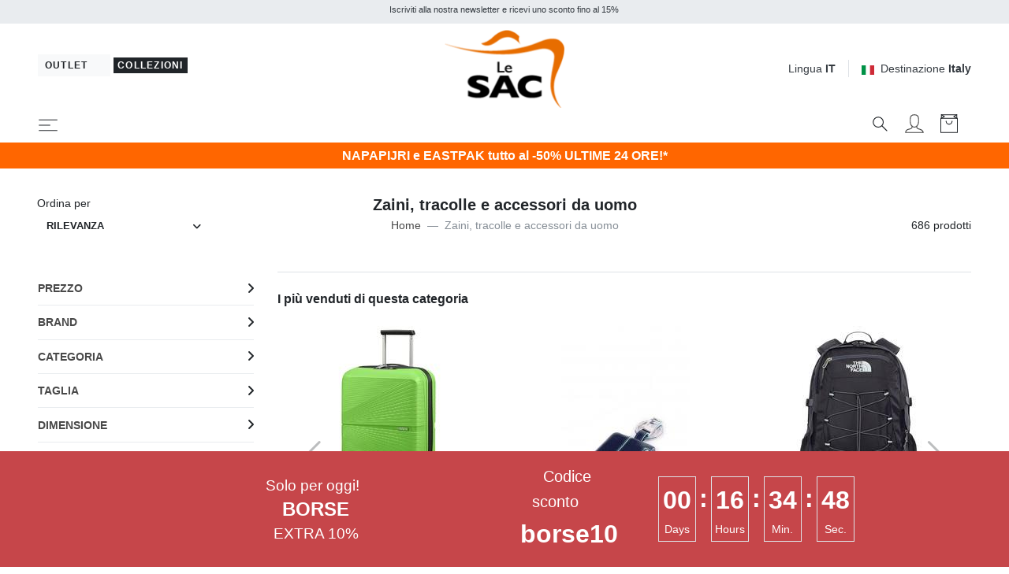

--- FILE ---
content_type: text/html; charset=UTF-8
request_url: https://www.lesacoutlet.it/lesacmilano/zaini-tracolle-e-accessori-da-uomo-t1369
body_size: 56166
content:


<!DOCTYPE html>
<html lang="it">
<head>
	<meta charset="utf-8">
	<meta http-equiv="content-language" content="it" />
	<meta http-equiv="X-UA-Compatible" content="IE=edge">
	<title>Zaini, Tracolle E Accessori Da Uomo Nuova Collezione, Acquista Online Su Le Sac Outlet!</title>
	<meta name="description" content="Acquista Zaini, tracolle e accessori da uomo Nuove Collezioni. Spedizione Rapida, Reso Facile e Veloce. Scopri la selezione esclusiva su Le SAC Outlet!" />
	<meta name="robots" content="index, follow" />
	<link rel="alternate" hreflang="it" href="https://www.lesacoutlet.it/lesacmilano/zaini-tracolle-e-accessori-da-uomo-t1369" />
	<link rel="alternate" hreflang="en" href="https://www.lesacoutlet.co.uk/lesacmilano/man-t1369" />
	<link rel="alternate" hreflang="fr" href="https://www.lesacoutlet.fr/lesacmilano/homme-t1369" />
	<link rel="alternate" hreflang="de" href="https://www.lesacoutlet.de/lesacmilano/rucksacke-umhangetaschen-und-herrenaccessoires-t1369" />
	<link rel="alternate" hreflang="es" href="https://www.lesacoutlet.es/lesacmilano/mochilas-bandoleras-y-accesorios-para-hombres-t1369" />
	<link rel="alternate" hreflang="ro" href="https://www.lesacoutlet.ro/lesacmilano/rucsacuri-de-iesire-genti-de-umar-si-accesorii-pentru-barbati-t1369" />
	<link rel="alternate" hreflang="pl" href="https://www.lesacoutlet.pl/lesacmilano/plecaki-torby-na-ramie-i-akcesoria-dla-mezczyzn-t1369" />
	<link rel="canonical" href="https://www.lesacoutlet.it/lesacmilano/zaini-tracolle-e-accessori-da-uomo-t1369"/>
	<meta name="viewport" content="width=device-width, initial-scale=1">
	<script async src="https://kit.fontawesome.com/3d4cc7c5b8.js" crossorigin="anonymous"></script>
	<!-- Custom font-->
	<link rel="stylesheet" href="/asset/varkala/fonts/stylesheet.css">
	<!-- Swiper-->
	<link rel="stylesheet" href="/asset/varkala/vendor/swiper/css/swiper.min.css">
	<!-- AOS - AnimationOnScroll-->
		<!-- Custom Scrollbar-->
	<link rel="stylesheet" href="/asset/varkala/vendor/malihu-custom-scrollbar-plugin/jquery.mCustomScrollbar.css">
	<!-- Price slider-->
	<link rel="stylesheet" href="/asset/varkala/vendor/nouislider/nouislider.css">
	<!-- mmenu -->
	<link rel="stylesheet" href="/asset/varkala/vendor/mmenu-js/mmenu.css">
	<!-- Theme stylesheet-->
	<link rel="stylesheet" href="/asset/varkala/css/style.default.css" id="theme-stylesheet">
	<!-- Favicon-->
	<link rel="shortcut icon" href="/img/favicon.png">
	<!-- FontAwesome-->

	<!-- Tweaks for older IEs--><!--[if lt IE 9]>
	<script src="/asset/varkala/vendor/html5shiv/3.7.3/html5shiv.min.js"></script>
	<script src="/asset/varkala/vendor/respond/1.4.2/respond.min.js"></script><![endif]-->
	<!-- Custom stylesheet - for your changes-->
	<link rel="stylesheet" href="/asset/varkala/css/custom.css?ver=20260120_0">
	<script>
		var iubpcook="_iub_cs-75449116";
		var lang_switch={"IT":"https:\/\/www.lesacoutlet.it\/lesacmilano\/zaini-tracolle-e-accessori-da-uomo-t1369","EN":"https:\/\/www.lesacoutlet.co.uk\/lesacmilano\/man-t1369","FR":"https:\/\/www.lesacoutlet.fr\/lesacmilano\/homme-t1369","DE":"https:\/\/www.lesacoutlet.de\/lesacmilano\/rucksacke-umhangetaschen-und-herrenaccessoires-t1369","ES":"https:\/\/www.lesacoutlet.es\/lesacmilano\/mochilas-bandoleras-y-accesorios-para-hombres-t1369","RO":"https:\/\/www.lesacoutlet.ro\/lesacmilano\/rucsacuri-de-iesire-genti-de-umar-si-accesorii-pentru-barbati-t1369","PL":"https:\/\/www.lesacoutlet.pl\/lesacmilano\/plecaki-torby-na-ramie-i-akcesoria-dla-mezczyzn-t1369"};
		var frc_brn_cookie={"1":"lesacmilano"};
		var clerk_cookie={"1":"lesacmilano"};
		var action_page="https:\/\/www.lesacoutlet.it\/actions.php";
		var bt_code="btr_697c4d97580616.65352274";
	</script>
	<script>
		var nazione_dest = "IT";
		var site_area = "lesacmilano";
		var site_id = "1";
		var currency_in_use = "EUR";
	</script>
<script>
 
google_dimension1 = "364635, 269806, 394264, 372033, 277029, 349668, 349673, 349687, 169605, 401040, 380143, 349690, 442305, 442306, 442308, 367559, 301191, 339556";
google_dimension2 = "tag";
	dataLayer = [];

	function gtag() {
		dataLayer.push(arguments);
	}

  dataLayer.push({"userType":"guest"});
  dataLayer.push({"pageType":"tag"});
</script>

<!-- Google Tag Manager -->
<script type="text/javascript">(function(w,d,s,l,i){w[l]=w[l]||[];w[l].push({'gtm.start':
new Date().getTime(),event:'gtm.js'});var f=d.getElementsByTagName(s)[0],
j=d.createElement(s),dl=l!='dataLayer'?'&l='+l:'';j.async=true;j.src=
'//www.googletagmanager.com/gtm.js?id='+i+dl;f.parentNode.insertBefore(j,f);
})(window,document,'script','dataLayer','GTM-KGZWHN');</script>
<!-- End Google Tag Manager -->

<script>
  dataLayer.push({"ecommerce":null});
  dataLayer.push({"event":"productImpression","ecommerce":{"currencyCode":"EUR","impressions":[{"name":"TIMBERLAND SS DUNRIVER CREW T-shirt in cotone","id":"364635","price":"18.00","brand":"TIMBERLAND","category":"Abbigliamento\/T-shirt Uomo","variant":"vex65","list":"tag_1369","position":1},{"name":"TIMBERLAND KBEC RIVER T-shirt a mezze maniche","id":"269806","price":"15.00","brand":"TIMBERLAND","category":"Abbigliamento\/T-shirt Uomo","variant":"ve100","list":"tag_1369","position":2},{"name":"CALVIN KLEIN CKJ MONO LOGO Cappello modello baseball in cotone","id":"394264","price":"19.95","brand":"CALVIN KLEIN","category":"Accessori\/Cappelli","variant":"3aub1","list":"tag_1369","position":3},{"name":"PIQUADRO BLUE SQUARE  Portacard in pelle, con zip","id":"372033","price":"54.60","brand":"PIQUADRO","category":"Fashion\/Portafogli Donna","variant":"ddn","list":"tag_1369","position":4},{"name":"ARMANI EXCHANGE ACTION Sneakers in pelle","id":"277029","price":"105.00","brand":"ARMANI EXCHANGE","category":"Fashion\/Scarpe Uomo","variant":"gm00152","list":"tag_1369","position":5},{"name":"AMERICAN TOURISTER TAKE2CABIN S Zaino underseater ok Ryanair","id":"349668","price":"34.93","brand":"AMERICAN TOURISTER","category":"Scuola\/Zaini Scuola & Tempo Libero","variant":"sa1041","list":"tag_1369","position":6},{"name":"AMERICAN TOURISTER TAKE2CABIN M Zaino underseater ok easyJet","id":"349673","price":"41.93","brand":"AMERICAN TOURISTER","category":"Scuola\/Zaini Scuola & Tempo Libero","variant":"sa1041","list":"tag_1369","position":7},{"name":"AMERICAN TOURISTER TAKE2CABIN 3-WAY Boarding bag underseater, ok Ryanair","id":"349687","price":"34.93","brand":"AMERICAN TOURISTER","category":"Viaggio\/Borsoni","variant":"sa1041","list":"tag_1369","position":8},{"name":"CABINZERO CLASSIC 28L Zaino underseater 39cm","id":"169605","price":"44.99","brand":"CABINZERO","category":"Scuola\/Zaini Scuola & Tempo Libero","variant":"ev203","list":"tag_1369","position":9},{"name":"CABINZERO CLASSIC 36L Zaino underseater 45cm","id":"401040","price":"44.99","brand":"CABINZERO","category":"Scuola\/Zaini Scuola & Tempo Libero","variant":"cz2506","list":"tag_1369","position":10},{"name":"EASTPAK CABIN PAKR Zaino underseater, porta pc 15\"","id":"380143","price":"63.00","brand":"EASTPAK","category":"Scuola\/Zaini Scuola & Tempo Libero","variant":"ve77h","list":"tag_1369","position":11},{"name":"AMERICAN TOURISTER TAKE2CABIN S\/M Zaino underseater ok Vueling","id":"349690","price":"43.99","brand":"AMERICAN TOURISTER","category":"Scuola\/Zaini Scuola & Tempo Libero","variant":"sa1041","list":"tag_1369","position":12},{"name":"AMERICAN TOURISTER TAKE2CABIN S\/M Zaino underseater ok Vueling","id":"442305","price":"51.99","brand":"AMERICAN TOURISTER","category":"Scuola\/Zaini Scuola & Tempo Libero","variant":"sa361e","list":"tag_1369","position":13},{"name":"AMERICAN TOURISTER TAKE2CABIN M Zaino underseater ok EasyJet","id":"442306","price":"55.99","brand":"AMERICAN TOURISTER","category":"Scuola\/Zaini Scuola & Tempo Libero","variant":"sa361e","list":"tag_1369","position":14},{"name":"AMERICAN TOURISTER TAKE2CABIN S\/M Zaino underseater ok EasyJet","id":"442308","price":"47.99","brand":"AMERICAN TOURISTER","category":"Scuola\/Zaini Scuola & Tempo Libero","variant":"sa1041","list":"tag_1369","position":15},{"name":"CABINZERO FLIGHT 12L Zaino underseater 34cm","id":"367559","price":"34.99","brand":"CABINZERO","category":"Scuola\/Zaini Scuola & Tempo Libero","variant":"ev123","list":"tag_1369","position":16},{"name":"EASTPAK TRANVERZ XXS Trolley underseater ok easyJet","id":"301191","price":"91.00","brand":"EASTPAK","category":"Viaggio\/Bagagli a mano","variant":"ve008","list":"tag_1369","position":17},{"name":"EASTPAK CARRY PACK Zaino borsone porta pc 17\"","id":"339556","price":"66.50","brand":"EASTPAK","category":"Scuola\/Zaini Scuola & Tempo Libero","variant":"ve008","list":"tag_1369","position":18},{"name":"THE NORTH FACE BASE CAMP M Borsone zaino","id":"367302","price":"124.99","brand":"THE NORTH FACE","category":"Viaggio\/Borsoni","variant":"ve53rx","list":"tag_1369","position":19},{"name":"THE NORTH FACE BASE CAMP XS Borsone \/ Zaino da Viaggio","id":"367312","price":"99.99","brand":"THE NORTH FACE","category":"Viaggio\/Borsoni","variant":"ve53rx","list":"tag_1369","position":20}]}});
</script>

<script type="text/javascript">
	var _iub = _iub || [];
	_iub.csConfiguration = {
	    "invalidateConsentWithoutLog":true,
		"consentOnContinuedBrowsing": false,
		"perPurposeConsent": true,
		"whitelabel": false,
		"lang": "it",
		"siteId": 2311167,
		"cookiePolicyId": 75449116,
		"cookiePolicyUrl": "/cookie-policy/cookiepolicy.php",

		"enableRemoteConsent": false,
		"enableCcpa": true,
		"countryDetection": true,
		// "floatingPreferencesButtonDisplay": 'bottom-left',
		"googleConsentMode": "template",
		"emitGtmEvents": true,
		"banner": {


			"content": "Noi e terze parti selezionate utilizziamo cookie o tecnologie simili per finalità tecniche e, con il tuo consenso, anche per altre finalità (“interazioni e funzionalità semplici”, “miglioramento dell'esperienza”, “misurazione” e “targeting e pubblicità”) come specificato nella <a href=/cookie-policy/cookiepolicy.php>cookie policy</a>.<br>La chiusura del banner mediante selezione della X comporta la navigazione in assenza di cookie o altri strumenti di tracciamento diversi da quelli tecnici.<br>Puoi liberamente gestire il tuo consenso in qualsiasi momento.<br>Puoi acconsentire all’utilizzo di tali tecnologie utilizzando il pulsante “Accetta”.",
			"acceptButtonDisplay": true,
			"customizeButtonDisplay": true,
            "backgroundOverlay": true,
			"position": "float-top-center",
			"acceptButtonColor": "#FF6600",
			"customizeButtonColor": "#DADADA",
			"customizeButtonCaptionColor": "#4D4D4D",
			"rejectButtonColor": "#FFF",
			"textColor": "black",
			"backgroundColor": "white",
	        "listPurposes":true,
	        "explicitWithdrawal":true,
            "closeButtonRejects":true
		},
		"callback": {
			onPreferenceExpressed: function(){
				consensoiubenda();
            }
        },
 		i18n: {
		        //elenco di tutte le stringhe di testo modificabili
                ro: {
                    banner: {
                        title: 'Dezvăluire',
                        paragraph_1: 'Acest site sau instrumentele terță parte utilizate de acesta utilizează cookie-uri necesare funcționării și utile în scopurile descrise în politica privind cookie-urile. Dacă doriți să aflați mai multe sau să renunțați la toate sau la unele cookie-uri, consultați %{cookie_policy_link}',
                        paragraph_2: 'Închizând acest banner, derulând această pagină, făcând clic pe un link sau continuând să navigați în orice alt mod, sunteți de acord cu utilizarea cookie-urilor.',
                        dynamic: {
                            paragraph_1: 'Acest site sau instrumentele terță parte integrate în acesta procesează date cu caracter personal [dacă nu gdprApplies și ccpaApplies]. [/ Dacă] [dacă gdprApplies] (de exemplu, date de navigare sau adrese IP) și utilizează cookie-uri sau alți identificatori necesari pentru operațiune și pentru realizarea scopurilor descrise în politica privind cookie-urile [dacă enableCMP], inclusiv următoarele scopuri referitoare la publicitatea utilizată de Proprietar și de %{vendor_list_link}: stocare și acces la informații; personalizare; selectarea anunțurilor, distribuție, raportare; Selectarea, distribuirea, raportarea conținutului; Măsurarea [/ dacă]. [Dacă nu banner.customizeButtonDisplay] Pentru a afla mai multe, consultați %{cookie_policy_link}. [/ Dacă] [dacă enableCMP] Puteți furniza, refuza sau revoca în mod liber consimțiți fără limitări substanțiale și modificați preferințele dvs. publicitare în orice moment accesând %{advertising_preferences_link}. [/ if] [/ if] [if ccpa Se aplică] <br /> În cazul vânzării informațiilor personale, puteți renunța utilizând linkul: \ "%{do_not_sell} \". <br /> Pentru a afla mai multe despre categoriile de date personale colectate și scopurile pentru care astfel de date vor fi utilizate, vă rugăm să consultați %{privacy_policy}. [/ if]',
                            paragraph_2: 'Declarați să acceptați utilizarea cookie-urilor sau a altor identificatori prin închiderea sau ascunderea acestor informații',
                            by_scrolling: 'continuând să navigați pe această pagină',
                            by_clicking_on_links: 'făcând clic pe un link sau buton',
                            by_browsing: 'continuând să navigați în sens invers',
                            or: 'o'
                        },
                        cookie_policy_caption: 'cookie policy',
                        vendor_list_caption: 'a treia parte',
                        advertising_preferences_caption: 'panoul de preferințe publicitare',
                        do_not_sell_caption: "Nu vindeți informațiile mele personale",
                        privacy_policy_caption: "Politica de Confidențialitate",
                        accept_button_caption: 'Accept',
                        reject_button_caption: 'Refuza',
                        customize_button_caption: 'Aflați mai multe și personalizați'
                    },
                    modal: {
                        save_and_go_back: 'Salvați și întoarceți-vă',
                        back: 'Înapoi',
                        see_full_cookie_policy: 'Vizualizați politica completă privind cookie-urile',
                        cookie_policy: 'Cookie Policy'
                    },
                    footer: {
                        message: 'Continuând să răsfoiți sau închideți în alt mod această fereastră, acceptați setările curente ale cookie-urilor.',
                        btnCaption: 'Salveaza si continua'
                    },
                    cmp: {
                        show_tracking_button: 'Personalizați urmărirea publicității',
                        hide_tracking_button: 'Salvați și reveniți la politica privind cookie-urile',
                        widget_title: "Setări de urmărire a publicității",
                        widget_intro: "Serviciile de publicitate enumerate mai jos permit utilizatorului să seteze preferințele de urmărire a publicității. <br /> Prin activarea unui scop publicitar sau a unor servicii individuale, utilizatorul consimte la această prelucrare a datelor sale. Utilizatorii pot modifica aceste opțiuni în orice moment. <Br /> <br /> Este posibil ca unele dintre serviciile enumerate mai jos, dacă este specificat, să nu necesite consimțământul Utilizatorului pentru prelucrarea datelor lor personale, deoarece utilizează un interes legitim ca bază legală. Utilizatorii au dreptul să se opună acestui tratament și pot exercita acest drept vizitând politicile de confidențialitate ale serviciilor respective. ",
                        widget_iab_title: "Publicitate personalizată a serviciilor aparținând <a href='https://iabeurope.eu/transparency-consent-framework/'> Cadru de transparență și consimțământ IAB </a> ",
                        widget_features_intro: "Pentru a urmări unul sau mai multe dintre aceste scopuri, serviciile terțe pot utiliza, de asemenea, următoarele caracteristici: ",
                        widget_other_providers: "Alți furnizori",
                        activate_all_purposes_button: "Acceptă totul",
                        deactivate_all_purposes_button: "Respinge totul",
                        vendors_section_title: "Gestionarea preferințelor pentru fiecare serviciu de publicitate",
                        purposes_label: "Scop:",
                        legit_purposes_label: "Scop (interes legitim): ",
                        features_label: "Caratteristiche:",
                        privacy_policy: "Privacy Policy",
                        purposes: {
                            1: {
                                name: "Stocare și acces la informații",
                                description: "Stocarea informațiilor sau accesul la informațiile deja stocate pe dispozitivul Utilizatorului, cum ar fi identificatori publicitari, identificatori dispozitiv, cookie-uri sau tehnologii similare."
                            },
                            2: {
                                name: "Personalizare",
                                description: "Colectarea și prelucrarea informațiilor privind utilizarea de către Utilizator a acestei Aplicații pentru personalizarea ulterioară a publicității și / sau a conținutului pentru aceasta în alte contexte, de exemplu pe alte site-uri web sau aplicații, de-a lungul timpului. În general, conținutul site-ului sau al aplicației este utilizat pentru a deduce interesele Utilizatorului, pe baza cărora se informează viitoarele selecții de publicitate și / sau conținut."
                            },
                            3: {
                                name: "Selectarea, distribuirea, raportarea anunțurilor",
                                description: "Colectarea informațiilor și combinația cu informațiile colectate anterior, pentru a selecta și distribui reclame pentru Utilizator și pentru a măsura distribuția și eficacitatea acestor reclame. Aceasta include utilizarea informațiilor colectate anterior cu privire la interesele Utilizatorului pentru selectarea anunțurilor, prelucrarea datelor privind anunțurile care au fost vizualizate, frecvența cu care au fost vizualizate, când și unde au fost vizualizate și dacă vreo acțiune legată de anunțul a fost luat, inclusiv, de exemplu, clic pe anunț sau efectuarea unei achiziții. Aceasta nu include Personalizarea, care este colectarea și prelucrarea informațiilor privind utilizarea de către Utilizator a acestei Aplicații pentru personalizarea ulterioară a publicității și / sau a conținutului pentru aceasta în alte contexte, de exemplu pe alte site-uri web sau aplicații, de-a lungul timpului."
                            },
                            4: {
                                name: "Selectarea, distribuirea, raportarea conținutului",
                                description: "Colectarea informațiilor și combinația cu informațiile colectate anterior, pentru a selecta și distribui conținut pentru Utilizator și pentru a măsura distribuția și eficacitatea unui astfel de conținut. Aceasta include utilizarea informațiilor colectate anterior cu privire la interesele Utilizatorului pentru a selecta conținutul, prelucrarea datelor referitoare la conținutul vizualizat, frecvența cu care și pentru cât timp au fost vizualizate, când și unde au fost vizualizate. și dacă Utilizatorul a întreprins vreo acțiune legată de conținut, inclusiv de exemplu făcând clic pe conținut. Aceasta nu include Personalizarea, care este colectarea și prelucrarea informațiilor privind utilizarea de către Utilizator a acestei Aplicații pentru personalizarea ulterioară a conținutului și / sau a publicității pentru acesta în alte contexte, de exemplu pe alte site-uri web sau aplicații, de-a lungul timpului ."
                            },
                            5: {
                                name: "Măsurare",
                                description: "Colectarea informațiilor privind utilizarea conținutului de către Utilizator și combinarea acestora cu informații colectate anterior, utilizate pentru măsurarea, înțelegerea și întocmirea unui raport privind utilizarea conținutului de către Utilizator. Aceasta nu include Personalizarea, colectarea de informații despre utilizarea de către Utilizator a acestei Aplicații pentru personalizarea ulterioară a conținutului și / sau publicitate pentru acesta în alte contexte, de exemplu pe alte site-uri web sau aplicații, de-a lungul timpului."
                            },
                            googleAdsPersonalized: {
                                name: "Publicitate personalizată de la Google și de la partenerii săi",
                                description: "Google și partenerii săi furnizori de tehnologie publicitară folosesc cookie-uri sau alți identificatori în scopuri de personalizare și măsurare. Utilizatorii își pot personaliza setările de consimțământ atât pentru Google, cât și pentru partenerii săi. Pentru a afla mai multe, consultați <a href='https://support.google.com/admanager/answer/9012903?hl=it'> politica de confidențialitate a fiecărui serviciu </a>."
                            }
                        },
                        features: {
                            1: {
                                name: "Comparație de date off-line",
                                description: "Combinația de date din surse offline colectate inițial în alte contexte cu date colectate online pentru a susține unul sau mai multe scopuri."
                            },
                            2: {
                                name: "Conectarea dispozitivelor",
                                description: "Prelucrarea datelor pentru a conecta mai multe dispozitive aparținând aceluiași utilizator pentru a sprijini unul sau mai multe scopuri."
                            },
                            3: {
                                name: "Precizia datelor de localizare geografică",
                                description: "Colectarea și sprijinirea datelor referitoare la locații geografice specifice în sprijinul unuia sau mai multor scopuri."
                            }
                        }
                    },
                    per_purpose: {
                        widget_title: 'Setări de consimțământ',
                        widget_intro: 'Următorul panou vă permite să personalizați setările referitoare la consimțământul pentru utilizarea cookie-urilor sau a oricărei alte tehnologii de identificare utilizate direct de noi sau de terți. Pentru a afla mai multe, verificați descrierea fiecărei categorii și <button style = "cursor: pointer; text-decoration: underline! Important;" class = "open-cp"> politica privind cookie-urile </button>. Puteți revizui și modifica setările în orice moment.',
                        see_description: 'Arata descrierea',
                        see_description_customize: 'Afișează descrierea și personalizează,',
                        hide_description: 'Ascundeți descrierea',
                        approve_all: 'Acceptă totul',
                        reject_all: 'Respinge totul',
                        adopts_tcf: 'Adoptați cadrul de transparență și consimțământ IAB',
                        general_advertising_services: 'Alte servicii de direcționare și publicitate',
                        tcf_adhering_services: 'Servicii care aderă la cadrul de transparență și consimțământ IAB',
                        tcf_adhering_services_description: 'Aceste servicii aderă la <a href="https://iabeurope.eu/transparency-consent-framework/"> IAB Transparency and Consent Framework </a> (TCF). TCF este o inițiativă a companiilor din sectorul publicității digitale care promovează practici responsabile de confidențialitate, oferind utilizatorilor o mai mare transparență și control al preferințelor de urmărire a publicității.',
                        customize_advertising_tracking: 'Personalizați urmărirea publicității',
                        purposes: {
                            1: {
                                name: 'Strict necesar',
                                description: 'Aceste cookie-uri sau alți identificatori sunt strict necesari pentru a asigura funcționarea și furnizarea serviciului pe care ni l-ați solicitat și, prin urmare, nu necesită consimțământul dumneavoastră.'
                            },
                            2: {
                                name: 'Interacțiuni și funcționalități simple',
                                description: 'Aceste cookie-uri sau alți identificatori permit interacțiuni simple și caracteristici care vă permit să accesați anumite resurse ale serviciului nostru și vă permit să comunicați mai ușor cu noi.'
                            },
                            3: {
                                name: 'Îmbunătățirea experienței',
                                description: 'Aceste cookie-uri sau alți identificatori ne ajută să oferim o experiență de utilizator personalizată, îmbunătățind calitatea gestionării setărilor și permițând interacțiunea cu rețelele și platformele externe.'
                            },
                            4: {
                                name: 'Măsurare',
                                description: 'Aceste cookie-uri sau alți identificatori ne permit să măsurăm traficul și să analizăm comportamentul dvs. în scopul îmbunătățirii serviciului nostru.'
                            },
                            5: {
                                name: 'Direcționare și publicitate',
                                description: 'Aceste cookie-uri sau alți identificatori ne permit să vă oferim conținut comercial personalizat pe baza comportamentului dvs. și să gestionăm, să livrăm și să urmărim reclame.'
                            },
                            googleAdsPersonalized: {
                                name: "Publicitate personalizată de la Google și de la partenerii săi",
                                description: "Google și partenerii săi furnizori de tehnologie publicitară folosesc cookie-uri sau alți identificatori în scopuri de personalizare și măsurare. Puteți personaliza setările de consimțământ atât pentru Google, cât și pentru partenerii săi. Pentru a afla mai multe, consultați <a href='https://support.google.com/admanager/answer/9012903?hl=it'> politica de confidențialitate a fiecărui serviciu </a>."
                            }
                        }
                    },
                    ccpa: {
                        opt_out_prompt: "Sigur doriți să renunțați?",
                        opt_out_cancel: "Anulare",
                        opt_out_confirm: "Confirmare",
                    },
                },
        	}
	}
</script>
<script type="text/javascript" src="//cdn.iubenda.com/cs/iubenda_cs.js" charset="UTF-8" async></script>
<script src="/asset/varkala/js/common/clerk.js?ver=20260120_0"></script>
<script type="text/javascript">
  (function(w,d){
    var e=d.createElement('script');e.type='text/javascript';e.async=true;
    e.src=(d.location.protocol=='https:'?'https':'http')+'://cdn.clerk.io/clerk.js';
    var s=d.getElementsByTagName('script')[0];s.parentNode.insertBefore(e,s);
    e.onload = set_clerk_elems();
    w.__clerk_q=w.__clerk_q||[];w.Clerk=w.Clerk||function(){ w.__clerk_q.push(arguments) };
  })(window,document);

  Clerk('config', {
    key: '3dSuDcnJCBUc6W6gN51vpV08lN2LEITH',
	formatters: {
		price_decode: clerk_price_decode,
		currency_decode: clerk_currency_decode
		}
  });
</script>
<!-- End of Clerk.io E-commerce Personalisation tool - www.clerk.io -->
<script>
	Clerk('config', {visitor: "697c4d95"});
</script>

<!-- Facebook Pixel Code -->
<script class="_iub_cs_activate-inline" data-iub-purposes="5" type="text/plain">
!function(f,b,e,v,n,t,s)
{if(f.fbq)return;n=f.fbq=function(){n.callMethod?
n.callMethod.apply(n,arguments):n.queue.push(arguments)};
if(!f._fbq)f._fbq=n;n.push=n;n.loaded=!0;n.version='2.0';
n.queue=[];t=b.createElement(e);t.async=!0;
t.src=v;s=b.getElementsByTagName(e)[0];
s.parentNode.insertBefore(t,s)}(window,document,'script',
'https://connect.facebook.net/en_US/fbevents.js');
 fbq('init', '439249749583272'); 
fbq('track', 'PageView');

</script>
<!-- End Facebook Pixel Code --><!-- Hotjar Tracking Code for www.lesacoutlet.it -->
<script class="_iub_cs_activate-inline" data-iub-purposes="4" type="text/plain">

    (function(h,o,t,j,a,r){
        h.hj=h.hj||function(){(h.hj.q=h.hj.q||[]).push(arguments)};
        h._hjSettings={hjid:577486,hjsv:5};
        a=o.getElementsByTagName('head')[0];
        r=o.createElement('script');r.async=1;
        r.src=t+h._hjSettings.hjid+j+h._hjSettings.hjsv;
        a.appendChild(r);
    })(window,document,'//static.hotjar.com/c/hotjar-','.js?sv=');

</script>	<script async="true" type="text/plain" class="_iub_cs_activate" data-iub-purposes="4" data-suppressedsrc="https://s.kk-resources.com/leadtag.js" ></script>
	<script type="application/ld+json">
		{"@context":"https://schema.org","@type":"BreadcrumbList","itemListElement":[{"@type":"ListItem","position":1,"name":"Home","item":"https://www.lesacoutlet.it/lesacmilano"},{"@type":"ListItem","position":2,"name":"Zaini, tracolle e accessori da uomo"}]}
	</script>
<script type="application/ld+json">
{
	"@context": "https://schema.org",
	"@type": "Organization",
	"url": "https://www.lesacoutlet.it",
	"logo": "https://www.lesacoutlet.it/dimgs/LGO_1_1_L_51750/outlet.png"
}
</script>
<meta property="og:title" content="Zaini, Tracolle E Accessori Da Uomo Nuova Collezione, Acquista Online Su Le Sac Outlet!" />
<meta property="og:type" content="website" />
<meta property="og:description" content="Acquista Zaini, tracolle e accessori da uomo Nuove Collezioni. Spedizione Rapida, Reso Facile e Veloce. Scopri la selezione esclusiva su Le SAC Outlet!" />
<meta property="og:url" content="https://www.lesacoutlet.it/lesacmilano/zaini-tracolle-e-accessori-da-uomo-t1369" />
<meta property="og:locale" content="it_IT" />
<meta property="og:site_name" content="Le SAC Outlet" />
<meta property="fb:app_id" content="344087740970" />
<meta name="twitter:card" content="summary" />



<!-- TrustBox script -->
<script type="text/javascript" src="//widget.trustpilot.com/bootstrap/v5/tp.widget.bootstrap.min.js" async></script>
<!-- End TrustBox script -->

</head>
<body>

<!-- Google Tag Manager -->
<noscript><iframe src="https://www.googletagmanager.com/ns.html?id=GTM-KGZWHN"
height="0" width="0" style="display:none;visibility:hidden"></iframe></noscript>
<!-- End Google Tag Manager -->

	<div id="total_wrapper">
<!-- navbar -->
<header class="header fixed-top bg-white border-bottom border-muted">
	<!-- Top Bar -->
	<div class="top-bar text-sm bg-transparent">
		<!-- messaggi top -->
		<div id="messaggitop" class="container-fluid bg-gray-200 py-1">
			<div class="row d-none d-md-flex">
				<div class="col-10 offset-1">
					<div class="row align-items-center">
						<div class="col text-center">
							<small><p>Iscriviti alla nostra newsletter e ricevi uno sconto fino al 15%</p></small>
						</div>
					</div>
				</div>
				<div class="col-1 chiuditicker text-right">
					<a href="#"><i class="fa fa-times"></i></a>
				</div>
			</div>
			<div class="row d-md-none">
				<div class="ticker simple-marquee-container col-10 col-xs-11"> <!-- ticker -->
					<div class="marquee">
						<ul class="marquee-content-items">
							<li>Iscriviti alla nostra newsletter e ricevi uno sconto fino al 15%</li>
  						</ul>
					</div>
    			</div>
				<div class="col-2 col-xs-1 chiuditicker text-right">
					<a href="#"><i class="fa fa-times"></i></a>
				</div>
			</div>
		</div>
		<!-- logo switch e lingue -->
		<div class="container-fluid px-lg-5 py-2">
			<div class="row align-items-center">
				<div class="col-9 text-right order-2 col-md-5 text-md-left order-md-1">
					<a id="sito_non_attivo" href="/" class="mb-sm-2 btn btn-light btn-sm">
						<span class=" letter-spacing-1">Outlet&nbsp;<i class="fa fa-angle-right"></i></span>
					</a>
					<button id="sito_attivo" class="mb-sm-2 btn btn-dark btn-sm py-0 px-1"
							type="button"
							data-toggle="tooltip"
							data-placement="bottom"
							data-original-title="Sei in Le SAC Outlet Collezioni">
						<span class=" letter-spacing-1">Collezioni</span>
					</button>
				</div>
				<div class="col-3 text-left order-1 col-md-2 order-md-2 px-0">
					<a href="/lesacmilano">
						<img class="d-flex w-75 w-sm-50 w-md-75 w-lg-75 w-xl-50 mx-0 mx-md-auto" src="/dimgs/LGO_1_1_L_51750/outlet.png" alt="LeSac"/>
					</a>
				</div>
				<div class="col-md-5 order-md-3 d-none d-md-flex justify-content-end">
					<!-- Language Dropdown-->
					<div class="dropdown border-right px-3 mr-3">
						<a id="langsDropdown" href="#" data-toggle="dropdown"
						   data-display="static" aria-haspopup="true"
						   aria-expanded="false"
						   class="topbar-link">Lingua <strong>IT</strong>
						</a>
						<div aria-labelledby="langsDropdown" class="dropdown-menu dropdown-menu-right ml-100">
	<a href="#" class="dropdown-item text-dark">Italiano</a>
	<a href="#" class="dropdown-item" onclick="switch_lang('EN'); return false;">English</a>
	<a href="#" class="dropdown-item" onclick="switch_lang('FR'); return false;">Français</a>
	<a href="#" class="dropdown-item" onclick="switch_lang('DE'); return false;">Deutsch</a>
	<a href="#" class="dropdown-item" onclick="switch_lang('ES'); return false;">Español</a>
	<a href="#" class="dropdown-item" onclick="switch_lang('RO'); return false;">Română</a>
	<a href="#" class="dropdown-item" onclick="switch_lang('PL'); return false;">Polski</a>
						</div>
					</div>
					<!-- Currency Dropdown-->
					<div class="dropdown ml-0">
						<a id="currencyDropdown" href="#" data-toggle="dropdown"
						   data-display="static" aria-haspopup="true" aria-expanded="false"
						   class="topbar-link"><img class="mr-2" style="width:16px" src="/asset/varkala/img/flags/it.svg" />Destinazione <strong>Italy</strong>
						</a>
						<div aria-labelledby="currencyDropdown" class="dropdown-menu dropdown-menu-right">
							<a href="#" class="dropdown-item" onclick="switch_nation('CH'); return false;"><img class="mr-2" style="width:16px" src="/asset/varkala/img/flags/ch.svg" />Switzerland</a>
							<a href="#" class="dropdown-item" onclick="switch_nation('DE'); return false;"><img class="mr-2" style="width:16px" src="/asset/varkala/img/flags/de.svg" />Germany</a>
							<a href="#" class="dropdown-item" onclick="switch_nation('ES'); return false;"><img class="mr-2" style="width:16px" src="/asset/varkala/img/flags/es.svg" />Spain</a>
							<a href="#" class="dropdown-item" onclick="switch_nation('FR'); return false;"><img class="mr-2" style="width:16px" src="/asset/varkala/img/flags/fr.svg" />France</a>
							<a href="#" class="dropdown-item" onclick="switch_nation('GB'); return false;"><img class="mr-2" style="width:16px" src="/asset/varkala/img/flags/gb.svg" />United Kingdom</a>
							<a href="#" class="dropdown-item text-dark"><img class="mr-2" style="width:16px" src="/asset/varkala/img/flags/it.svg" />Italy</a>
							<a href="#" class="dropdown-item" onclick="switch_nation('NL'); return false;"><img class="mr-2" style="width:16px" src="/asset/varkala/img/flags/nl.svg" />Netherlands</a>
							<a href="#" class="dropdown-item" onclick="switch_nation('PL'); return false;"><img class="mr-2" style="width:16px" src="/asset/varkala/img/flags/pl.svg" />Poland</a>
							<a href="#" class="dropdown-item" onclick="switch_nation('RO'); return false;"><img class="mr-2" style="width:16px" src="/asset/varkala/img/flags/ro.svg" />Romania</a>
						</div>
					</div>
					<form id="cambio_nazione" method="post" action="#">
						<input id="codice_nazione" name="nat_id" type="hidden" value="IT">
					</form>
				</div>
			</div>
		</div>
	</div>
	<!-- Top Bar End -->
	<nav class="navbar navbar-expand-xl bg-transparent border-0 shadow-0 navbar-light px-lg-5 pb-0 pt-0 position-absolute w-100">
		<!-- hamburger -->
		<a href="#menu_mobile"
				class="navbar-toggler mh-btns-left">
			<svg class="svg-icon navbar-icon">
				<use xlink:href="#menu-hamburger-1"></use>
			</svg>
		</a>

		<!-- icone top sm -->
		<ul class="list-inline mb-0 d-xl-none">
			<li id="sistemacercamobile" class="list-inline-item mr-3">
				<a id="cerca1Dropdown"
				   data-toggle="dropdown"
				   aria-haspopup="true"
				   aria-expanded="false"
				   class="text-dark text-hover-primary"
				   href="#">
					<svg class="svg-icon navbar-icon">
						<use xlink:href="#search-1"></use>
					</svg>
				</a>

				<div aria-labelledby="cerca1Dropdown" class="dropdown-menu bloccocerca py-0 mt-n4 col-12">
					<form id="form_cerca_mob" action="/cerca/csea.php" method="get" class="d-lg-flex mx-auto mb-2 my-lg-0">
						<div class="pb-0 pb-lg-2 input-group input-group-underlined mx-auto w-100">
							<a class="pt-1 mx-auto iubenda-cs-preferences-link linkprefsiub text-center" href="#">La funzione ricerca non &egrave; disponibile a causa delle tue impostazioni di Privacy. Clicca qui e consenti i cookie del gruppo &quot;Miglioramento dell&rsquo;esperienza&quot; per attivarla.</a>
							<input id="cerca_id_mob" autofocus type="text" name="qry" value="" placeholder="Cerca un prodotto"  aria-label="Cerca un prodotto"
								   aria-describedby="button-search1"
								   class="form-control form-control-underlined pl-3">
							<div class="input-group-append ml-0">
								<button id="button-search1" type="submit" class="btn btn-underlined py-0">
									<svg class="svg-icon navbar-icon">
										<use xlink:href="#search-1"></use>
									</svg>
								</button>
							</div>
						</div>
					</form>
				</div>
			</li>
			<li class="list-inline-item mr-3">
				<a href="/lesacmilano/login/log.php" class="text-primary">
					<svg class="svg-icon navbar-icon">
						<use xlink:href="#avatar-1"></use>
					</svg>
				</a>
			</li>
			<li class="list-inline-item position-relative mr-3">
					<a href="#"
					   data-toggle="modal"
					   data-target="#sidebarCart"
					   class="text-dark text-hover-primary">
					<svg class="svg-icon navbar-icon">
						<use xlink:href="#retail-bag-1"></use>
					</svg>

					<div id="carrello_articoli_mobile" class="navbar-icon-badge d-none">0</div>
				</a>
			</li>
		</ul>
		<div id="navbarContent" class="collapse navbar-collapse">
<!-- menu principale -->
<ul class="navbar-nav mt-3 mt-lg-0">
                                                                                   <li class="nav-item dropdown position-static">
						<a id="id_mnu_2085002Dropdown" href="#"
						   data-toggle="dropdown" aria-haspopup="true"
						   aria-expanded="false"
						   class="nav-link dropdown-toggle pr-3 text-menumobile-uppercase">Viaggio</a>
						<div aria-labelledby="id_mnu_2085002Dropdown" class="dropdown-menu mt-0 w-100 py-0">
							<p class="text-center border-bottom py-2 text-decoration-underline">
								<a href="/lesacmilano/viaggio-g170">Scopri tutti i prodotti
									- Viaggio</a>
							</p>
							<div class="container">
								<div class="row w-80 pb-3 mx-auto">
                                    									<div class="col-3 px-3 pt-0">
                                                                                                                                                                                												<a href="/lesacmilano/bagagli-a-mano-nuove-collezioni-c22"
												   class="dropdown-header text-decoration-none h6 pl-lg-0">Bagagli a mano</a>
                                                                                                                                                                                                                    															<a href="/lesacmilano/bagagli-a-mano-ryanair-g24"
															   class="dropdown-item pl-lg-0 py-0">RyanAir bagaglio a mano grande</a>
                                                                                                                                                                                                                            															<a href="/lesacmilano/bagagli-a-mano-easyjet-nuove-collezioni-g25"
															   class="dropdown-item pl-lg-0 py-0">EasyJet bagaglio a mano grande</a>
                                                                                                                                                                                                                            															<a href="/lesacmilano/bagagli-a-mano-ita-airways-g26"
															   class="dropdown-item pl-lg-0 py-0">ITA Airways bagaglio a mano grande</a>
                                                                                                                                                                                                                            															<a href="/lesacmilano/bagagli-a-mano-lufthansa-g27"
															   class="dropdown-item pl-lg-0 py-0">Lufthansa bagaglio a mano grande</a>
                                                                                                                                                                                                                            															<a href="/lesacmilano/bagagli-a-mano-vueling-g28"
															   class="dropdown-item pl-lg-0 py-0">Vueling bagaglio a mano grande</a>
                                                                                                                                                                                                                                                                                                                                                                                        												<a href="/lesacmilano/bagagli-underseater-g203"
												   class="dropdown-header text-decoration-none h6 pl-lg-0">Bagagli underseater</a>
                                                                                                                                                                                                                    															<a href="/lesacmilano/bagagli-underseater-ryanair-g204"
															   class="dropdown-item pl-lg-0 py-0">Bagagli a mano piccoli Ryanair</a>
                                                                                                                                                                                                                            															<a href="/lesacmilano/bagagli-underseat-easyjet-nuove-collezioni-g205"
															   class="dropdown-item pl-lg-0 py-0">Bagagli a mano piccoli EasyJet</a>
                                                                                                                                                                                                                            															<a href="/lesacmilano/bagagli-underseater-ita-nuove-collezioni-g206"
															   class="dropdown-item pl-lg-0 py-0">Bagagli a mano piccoli ITA Airways</a>
                                                                                                                                                                                                                            															<a href="/lesacmilano/bagagli-underseater-lufthansa-nuove-collezioni-g207"
															   class="dropdown-item pl-lg-0 py-0">Bagagli a mano piccoli Lufthansa</a>
                                                                                                                                                                                                                            															<a href="/lesacmilano/bagagli-underseater-vueling-nuove-collezioni-g208"
															   class="dropdown-item pl-lg-0 py-0">Bagagli a mano piccoli Vueling</a>
                                                                                                                                                                                                                                                                                                                                                                                        													</div>
													<div class="col-3 px-3 pt-0">
                                                												<a href="/lesacmilano/trolley-rigidi-nuove-collezioni-g179"
												   class="dropdown-header text-decoration-none h6 pl-lg-0">Trolley rigidi</a>
                                                                                                                                                                                                                    															<a href="/lesacmilano/bagagli-a-mano-rigidi-nuove-collezioni-g177"
															   class="dropdown-item pl-lg-0 py-0">Bagagli a mano rigidi</a>
                                                                                                                                                                                                                            															<a href="/lesacmilano/trolley-rigidi-medi-nuove-collezioni-g32"
															   class="dropdown-item pl-lg-0 py-0">Trolley rigidi medi</a>
                                                                                                                                                                                                                            															<a href="/lesacmilano/trolley-rigidi-grandi-nuove-collezioni-g33"
															   class="dropdown-item pl-lg-0 py-0">Trolley rigidi grandi</a>
                                                                                                                                                                                                                                                                                                                                                                                        												<a href="/lesacmilano/trolley-semirigidi-nuove-collezioni-g180"
												   class="dropdown-header text-decoration-none h6 pl-lg-0">Trolley semirigidi</a>
                                                                                                                                                                                                                    															<a href="/lesacmilano/bagagli-a-mano-semirigidi-nuove-collezioni-g178"
															   class="dropdown-item pl-lg-0 py-0">Bagagli a mano semirigidi</a>
                                                                                                                                                                                                                            															<a href="/lesacmilano/trolley-semirigidi-medi-g34"
															   class="dropdown-item pl-lg-0 py-0">Trolley semirigidi medi</a>
                                                                                                                                                                                                                            															<a href="/lesacmilano/trolley-semirigidi-grandi-g35"
															   class="dropdown-item pl-lg-0 py-0">Trolley semirigidi grandi</a>
                                                                                                                                                                                                                                                                                                                                                                                        												<a href="/lesacmilano/set-trolley-nuove-collezioni-g183"
												   class="dropdown-header text-decoration-none h6 pl-lg-0">Set trolley</a>
                                                                                                                                                                                                                                                                                                                                                                                        															<a href="/lesacmilano/set-trolley-rigidi-nuove-collezioni-g58"
															   class="dropdown-item pl-lg-0 py-0">Set trolley rigidi</a>
                                                                                                                                                                                                                                                                                                                                                                                        												<a href="/lesacmilano/trolley-per-bambini-g185"
												   class="dropdown-header text-decoration-none h6 pl-lg-0">Trolley per bambini</a>
                                                                                                                                                                                                                                                                            													</div>
													<div class="col-3 px-3 pt-0">
                                                												<a href="/lesacmilano/borsoni-c24"
												   class="dropdown-header text-decoration-none h6 pl-lg-0">Borsoni</a>
                                                                                                                                                                                                                    															<a href="/lesacmilano/borsoni-da-viaggio-con-carrello-g60"
															   class="dropdown-item pl-lg-0 py-0">Borsoni con carrello</a>
                                                                                                                                                                                                                            															<a href="/lesacmilano/borsoni-tempo-libero-g38"
															   class="dropdown-item pl-lg-0 py-0">Borsoni viaggio e tempo libero</a>
                                                                                                                                                                                                                                                                                                                                                                                        												<a href="/lesacmilano/zaini-viaggio-nuove-collezioni-g184"
												   class="dropdown-header text-decoration-none h6 pl-lg-0">Zaini viaggio</a>
                                                                                                                                                                                                                                                                            												<a href="/lesacmilano/beauty-case-c25"
												   class="dropdown-header text-decoration-none h6 pl-lg-0">Beauty case</a>
                                                                                                                                                                                                                                                                                                                                                                                                            												<a href="/lesacmilano/marsupi-c71"
												   class="dropdown-header text-decoration-none h6 pl-lg-0">Marsupi</a>
                                                                                                                                                                                                                                                                            												<a href="/lesacmilano/la-nostra-selezione-di-trolley-di-nuova-collezione-g52"
												   class="dropdown-header text-decoration-none h6 pl-lg-0">La nostra selezione</a>
                                                                                                                                                                                                                    															<a href="/lesacmilano/trolley-american-tourister-nuove-collezioni-g55"
															   class="dropdown-item pl-lg-0 py-0">Trolley American Tourister</a>
                                                                                                                                                                                                                            															<a href="/lesacmilano/trolley-samsonite-nuove-collezioni-g53"
															   class="dropdown-item pl-lg-0 py-0">Trolley Samsonite</a>
                                                                                                                                                                                                                                                                                                                                                                                                															<a href="/lesacmilano/trolley-bric-s-nuove-collezioni-g54"
															   class="dropdown-item pl-lg-0 py-0">Trolley Bric&#039;s</a>
                                                                                                                                                                                                                            															<a href="/lesacmilano/trolley-eastpak-la-nostra-selezione-g224"
															   class="dropdown-item pl-lg-0 py-0">Trolley Eastpak</a>
                                                                                                                                                                                                                            															<a href="/lesacmilano/trolley-piquadro-la-nostra-selezione-outlet-g228"
															   class="dropdown-item pl-lg-0 py-0">Trolley Piquadro</a>
                                                                                                                                                                                                                                                                                                                                                                                        													</div>
													<div class="col-3 px-3 pt-0">
                                                												<a href="#"
												   class="dropdown-header text-decoration-none h6 pl-lg-0">Brand</a>
                                                                                                                                                                                                                    															<a href="/lesacmilano/i-nostri-marchi/brna.php"
															   class="dropdown-item pl-lg-0 py-0">Scopri tutti i marchi</a>
                                                                                                                                                                                                                            															<a href="/lesacmilano/viaggio-g170?brand=522"
															   class="dropdown-item pl-lg-0 py-0">ALVIERO MARTINI PRIMA CLASSE</a>
                                                                                                                                                                                                                            															<a href="/lesacmilano/viaggio-g170?brand=490"
															   class="dropdown-item pl-lg-0 py-0">COCCINELLE</a>
                                                                                                                                                                                                                            															<a href="/lesacmilano/viaggio-g170?brand=521"
															   class="dropdown-item pl-lg-0 py-0">PIQUADRO</a>
                                                                                                                                                                                                                            															<a href="/lesacmilano/viaggio-g170?brand=614"
															   class="dropdown-item pl-lg-0 py-0">BORBONESE</a>
                                                                                                                                                                                                                            															<a href="/lesacmilano/viaggio-g170?brand=495"
															   class="dropdown-item pl-lg-0 py-0">EASTPAK</a>
                                                                                                                                                                                                                            															<a href="/lesacmilano/viaggio-g170?brand=525"
															   class="dropdown-item pl-lg-0 py-0">SAMSONITE</a>
                                                                                                                                                                                                                            															<a href="/lesacmilano/viaggio-g170?brand=475"
															   class="dropdown-item pl-lg-0 py-0">AMERICAN TOURISTER</a>
                                                                                                                                                                                                                            															<a href="/lesacmilano/viaggio-g170?brand=655"
															   class="dropdown-item pl-lg-0 py-0">CALVIN KLEIN</a>
                                                                                                                                                                                                                            															<a href="/lesacmilano/viaggio-g170?brand=560"
															   class="dropdown-item pl-lg-0 py-0">GUESS</a>
                                                                                                                                                                                                                            															<a href="/lesacmilano/viaggio-g170?brand=519"
															   class="dropdown-item pl-lg-0 py-0">THE NORTH FACE</a>
                                                                                                                                                                                                                            															<a href="/lesacmilano/viaggio-g170?brand=621"
															   class="dropdown-item pl-lg-0 py-0">HERSCHEL</a>
                                                                                                                                                                                                                            															<a href="/lesacmilano/viaggio-g170?brand=553"
															   class="dropdown-item pl-lg-0 py-0">DELSEY</a>
                                                                                                                                                                                                                            															<a href="/lesacmilano/viaggio-g170?brand=485"
															   class="dropdown-item pl-lg-0 py-0">BRIC&rsquo;S</a>
                                                                                                                                                                                                                            															<a href="/lesacmilano/viaggio-g170?brand=628"
															   class="dropdown-item pl-lg-0 py-0">TOMMY HILFIGER</a>
                                                                                                                                                                                                                            															<a href="/lesacmilano/viaggio-g170?brand=467"
															   class="dropdown-item pl-lg-0 py-0">THE BRIDGE</a>
                                                                                                                                                                                                                                                										</div>
                                    								</div>
							</div>
						</div>
					</li>
                                                                                               <li class="nav-item dropdown position-static">
						<a id="id_mnu_2085003Dropdown" href="#"
						   data-toggle="dropdown" aria-haspopup="true"
						   aria-expanded="false"
						   class="nav-link dropdown-toggle pr-3 text-menumobile-uppercase">Donna</a>
						<div aria-labelledby="id_mnu_2085003Dropdown" class="dropdown-menu mt-0 w-100 py-0">
							<p class="text-center border-bottom py-2 text-decoration-underline">
								<a href="/lesacmilano/[base64]">Scopri tutti i prodotti
									- Donna</a>
							</p>
							<div class="container">
								<div class="row w-80 pb-3 mx-auto">
                                    									<div class="col-4 px-3 pt-0">
                                                                                                                                                                                												<a href="/lesacmilano/borse-donna-c27"
												   class="dropdown-header text-decoration-none h6 pl-lg-0">Borse da donna</a>
                                                                                                                                                                                                                    															<a href="/lesacmilano/borse-a-mano-donna-g44"
															   class="dropdown-item pl-lg-0 py-0">Borse a mano</a>
                                                                                                                                                                                                                            															<a href="/lesacmilano/borse-a-spalla-nuove-collezioni-g45"
															   class="dropdown-item pl-lg-0 py-0">Borse a spalla</a>
                                                                                                                                                                                                                            															<a href="/lesacmilano/borse-tracolla-donna-g46"
															   class="dropdown-item pl-lg-0 py-0">Borse a tracolla</a>
                                                                                                                                                                                                                            															<a href="/lesacmilano/borse-bauletto-nuove-collezioni-g62"
															   class="dropdown-item pl-lg-0 py-0">Borse Bauletto</a>
                                                                                                                                                                                                                            															<a href="/lesacmilano/shopping-bag-nuove-collezioni-g63"
															   class="dropdown-item pl-lg-0 py-0">Borse Shopper</a>
                                                                                                                                                                                                                            															<a href="/lesacmilano/mini-bag-da-donna-g200"
															   class="dropdown-item pl-lg-0 py-0">Mini Bag</a>
                                                                                                                                                                                                                            															<a href="/lesacmilano/pochette-donna-nuove-collezioni-g48"
															   class="dropdown-item pl-lg-0 py-0">Pochette</a>
                                                                                                                                                                                                                            															<a href="/lesacmilano/zaini-donna-nuove-collezioni-g64"
															   class="dropdown-item pl-lg-0 py-0">Zaini</a>
                                                                                                                                                                                                                                                                                                                                                                                                                                                                                                                                                                                                                                                                                                                                                                                                                            												<a href="/lesacmilano/profumi-donna-c139"
												   class="dropdown-header text-decoration-none h6 pl-lg-0">Profumi</a>
                                                                                                                                                                                                                                                                            													</div>
													<div class="col-4 px-3 pt-0">
                                                												<a href="/lesacmilano/accessori-donna-g69"
												   class="dropdown-header text-decoration-none h6 pl-lg-0">Accessori</a>
                                                                                                                                                                                                                    															<a href="/lesacmilano/portafogli-donna-c29"
															   class="dropdown-item pl-lg-0 py-0">Portafogli</a>
                                                                                                                                                                                                                            															<a href="/lesacmilano/cinture-donna-g8"
															   class="dropdown-item pl-lg-0 py-0">Cinture</a>
                                                                                                                                                                                                                            															<a href="/lesacmilano/portachiavi-donna-g11"
															   class="dropdown-item pl-lg-0 py-0">Portachiavi</a>
                                                                                                                                                                                                                                                                                                                                                                                                															<a href="/lesacmilano/ombrelli-donna-nuove-collezioni-g10"
															   class="dropdown-item pl-lg-0 py-0">Ombrelli</a>
                                                                                                                                                                                                                            															<a href="/lesacmilano/bustine-necessaire-c88"
															   class="dropdown-item pl-lg-0 py-0">Bustine e necessaire</a>
                                                                                                                                                                                                                                                                                                                                                                                                                                                                                                                                                                                                                                                                                                                                        															<a href="/lesacmilano/cappelli-donna-g74"
															   class="dropdown-item pl-lg-0 py-0">Cappelli</a>
                                                                                                                                                                                                                                                                                                                                                                                                															<a href="/lesacmilano/articoli-per-animali-c162"
															   class="dropdown-item pl-lg-0 py-0">Accessori per animali</a>
                                                                                                                                                                                                                                                                                                                                                                                                                                                                                                                                                                                                                                                                                                                                                                                                                                                                                                    												<a href="/lesacmilano/la-nostra-selezione-borse-nuova-collezione-g167"
												   class="dropdown-header text-decoration-none h6 pl-lg-0">La nostra selezione</a>
                                                                                                                                                                                                                                                                                                                                                                                        															<a href="/lesacmilano/borse-coccinelle-nuove-collezioni-g47"
															   class="dropdown-item pl-lg-0 py-0">Borse Coccinelle</a>
                                                                                                                                                                                                                                                                                                                                                                                                															<a href="/lesacmilano/borse-guess-nuove-collezioni-g66"
															   class="dropdown-item pl-lg-0 py-0">Borse Guess</a>
                                                                                                                                                                                                                            															<a href="/lesacmilano/borse-braccialini-nuove-collezioni-g67"
															   class="dropdown-item pl-lg-0 py-0">Borse Braccialini</a>
                                                                                                                                                                                                                            															<a href="/lesacmilano/borse-borbonese-g229"
															   class="dropdown-item pl-lg-0 py-0">Borse Borbonese</a>
                                                                                                                                                                                                                            															<a href="/lesacmilano/borse-made-in-italy-g226"
															   class="dropdown-item pl-lg-0 py-0">Borse Made in Italy</a>
                                                                                                                                                                                                                                                                                                                                                                                                                                                                                                                        													</div>
													<div class="col-4 px-3 pt-0">
                                                												<a href="#"
												   class="dropdown-header text-decoration-none h6 pl-lg-0">Brand</a>
                                                                                                                                                                                                                    															<a href="/lesacmilano/i-nostri-marchi/brna.php"
															   class="dropdown-item pl-lg-0 py-0">Scopri tutti i marchi</a>
                                                                                                                                                                                                                            															<a href="/lesacmilano/[base64]?brand=522"
															   class="dropdown-item pl-lg-0 py-0">ALVIERO MARTINI PRIMA CLASSE</a>
                                                                                                                                                                                                                            															<a href="/lesacmilano/[base64]?brand=499"
															   class="dropdown-item pl-lg-0 py-0">FURLA</a>
                                                                                                                                                                                                                            															<a href="/lesacmilano/[base64]?brand=490"
															   class="dropdown-item pl-lg-0 py-0">COCCINELLE</a>
                                                                                                                                                                                                                            															<a href="/lesacmilano/[base64]?brand=521"
															   class="dropdown-item pl-lg-0 py-0">PIQUADRO</a>
                                                                                                                                                                                                                            															<a href="/lesacmilano/[base64]?brand=614"
															   class="dropdown-item pl-lg-0 py-0">BORBONESE</a>
                                                                                                                                                                                                                            															<a href="/lesacmilano/[base64]?brand=495"
															   class="dropdown-item pl-lg-0 py-0">EASTPAK</a>
                                                                                                                                                                                                                            															<a href="/lesacmilano/[base64]?brand=525"
															   class="dropdown-item pl-lg-0 py-0">SAMSONITE</a>
                                                                                                                                                                                                                            															<a href="/lesacmilano/[base64]?brand=623"
															   class="dropdown-item pl-lg-0 py-0">LOVE MOSCHINO</a>
                                                                                                                                                                                                                            															<a href="/lesacmilano/[base64]?brand=655"
															   class="dropdown-item pl-lg-0 py-0">CALVIN KLEIN</a>
                                                                                                                                                                                                                            															<a href="/lesacmilano/[base64]?brand=560"
															   class="dropdown-item pl-lg-0 py-0">GUESS</a>
                                                                                                                                                                                                                            															<a href="/lesacmilano/[base64]?brand=592"
															   class="dropdown-item pl-lg-0 py-0">POLLINI</a>
                                                                                                                                                                                                                            															<a href="/lesacmilano/[base64]?brand=519"
															   class="dropdown-item pl-lg-0 py-0">THE NORTH FACE</a>
                                                                                                                                                                                                                            															<a href="/lesacmilano/[base64]?brand=621"
															   class="dropdown-item pl-lg-0 py-0">HERSCHEL</a>
                                                                                                                                                                                                                            															<a href="/lesacmilano/[base64]?brand=628"
															   class="dropdown-item pl-lg-0 py-0">TOMMY HILFIGER</a>
                                                                                                                                                                                                                            															<a href="/lesacmilano/[base64]?brand=513"
															   class="dropdown-item pl-lg-0 py-0">MANDARINA DUCK</a>
                                                                                                                                                                                                                                                										</div>
                                    								</div>
							</div>
						</div>
					</li>
                                                                                               <li class="nav-item dropdown position-static">
						<a id="id_mnu_2085004Dropdown" href="#"
						   data-toggle="dropdown" aria-haspopup="true"
						   aria-expanded="false"
						   class="nav-link dropdown-toggle pr-3 text-menumobile-uppercase">Uomo</a>
						<div aria-labelledby="id_mnu_2085004Dropdown" class="dropdown-menu mt-0 w-100 py-0">
							<p class="text-center border-bottom py-2 text-decoration-underline">
								<a href="/lesacmilano/uomo-g40">Scopri tutti i prodotti
									- Uomo</a>
							</p>
							<div class="container">
								<div class="row w-80 pb-3 mx-auto">
                                    									<div class="col-4 px-3 pt-0">
                                                                                                                                                                                												<a href="/lesacmilano/borse-uomo-g12"
												   class="dropdown-header text-decoration-none h6 pl-lg-0">Borse uomo</a>
                                                                                                                                                                                                                    															<a href="/lesacmilano/tracolle-uomo-c28"
															   class="dropdown-item pl-lg-0 py-0">Borselli</a>
                                                                                                                                                                                                                                                                                                                                                                                                															<a href="/lesacmilano/zaini-uomo-nuove-collezioni-g90"
															   class="dropdown-item pl-lg-0 py-0">Zaini uomo</a>
                                                                                                                                                                                                                            															<a href="/lesacmilano/marsupi-e-pochette-g221"
															   class="dropdown-item pl-lg-0 py-0">Marsupi e Pochette</a>
                                                                                                                                                                                                                                                                                                                                                                                        													</div>
													<div class="col-4 px-3 pt-0">
                                                												<a href="/lesacmilano/accessori-per-uomo-g43"
												   class="dropdown-header text-decoration-none h6 pl-lg-0">Accessori</a>
                                                                                                                                                                                                                    															<a href="/lesacmilano/portafogli-uomo-c46"
															   class="dropdown-item pl-lg-0 py-0">Portafogli</a>
                                                                                                                                                                                                                            															<a href="/lesacmilano/portachiavi-uomo-nuove-collezioni-g17"
															   class="dropdown-item pl-lg-0 py-0">Portachiavi</a>
                                                                                                                                                                                                                            															<a href="/lesacmilano/cinture-uomo-g14"
															   class="dropdown-item pl-lg-0 py-0">Cinture</a>
                                                                                                                                                                                                                                                                                                                                                                                                                                                                                                                                                                                                                                                                                                                                                                                                                                                                                                                                                                                                                                                                                                                                                                                                                                                    															<a href="/lesacmilano/cappelli-da-uomo-g75"
															   class="dropdown-item pl-lg-0 py-0">Cappelli</a>
                                                                                                                                                                                                                                                                                                                                                                                                                                                                                                                                                                    															<a href="/lesacmilano/articoli-per-animali-c162"
															   class="dropdown-item pl-lg-0 py-0">Accessori per animali</a>
                                                                                                                                                                                                                                                                                                                                                                                                                                                                                                                                                                                                                                                                                                                                                                                                                                                                                                                                                                                                                                                                                                                                													</div>
													<div class="col-4 px-3 pt-0">
                                                												<a href="#"
												   class="dropdown-header text-decoration-none h6 pl-lg-0">Brand</a>
                                                                                                                                                                                                                    															<a href="/lesacmilano/i-nostri-marchi/brna.php"
															   class="dropdown-item pl-lg-0 py-0">Scopri tutti i marchi</a>
                                                                                                                                                                                                                            															<a href="/lesacmilano/uomo-g40?brand=521"
															   class="dropdown-item pl-lg-0 py-0">PIQUADRO</a>
                                                                                                                                                                                                                            															<a href="/lesacmilano/uomo-g40?brand=495"
															   class="dropdown-item pl-lg-0 py-0">EASTPAK</a>
                                                                                                                                                                                                                            															<a href="/lesacmilano/uomo-g40?brand=525"
															   class="dropdown-item pl-lg-0 py-0">SAMSONITE</a>
                                                                                                                                                                                                                            															<a href="/lesacmilano/uomo-g40?brand=655"
															   class="dropdown-item pl-lg-0 py-0">CALVIN KLEIN</a>
                                                                                                                                                                                                                            															<a href="/lesacmilano/uomo-g40?brand=560"
															   class="dropdown-item pl-lg-0 py-0">GUESS</a>
                                                                                                                                                                                                                            															<a href="/lesacmilano/uomo-g40?brand=519"
															   class="dropdown-item pl-lg-0 py-0">THE NORTH FACE</a>
                                                                                                                                                                                                                            															<a href="/lesacmilano/uomo-g40?brand=621"
															   class="dropdown-item pl-lg-0 py-0">HERSCHEL</a>
                                                                                                                                                                                                                            															<a href="/lesacmilano/uomo-g40?brand=642"
															   class="dropdown-item pl-lg-0 py-0">VANS</a>
                                                                                                                                                                                                                            															<a href="/lesacmilano/uomo-g40?brand=628"
															   class="dropdown-item pl-lg-0 py-0">TOMMY HILFIGER</a>
                                                                                                                                                                                                                            															<a href="/lesacmilano/uomo-g40?brand=467"
															   class="dropdown-item pl-lg-0 py-0">THE BRIDGE</a>
                                                                                                                                                                                                                            															<a href="/lesacmilano/uomo-g40?brand=729"
															   class="dropdown-item pl-lg-0 py-0">KWAY</a>
                                                                                                                                                                                                                                                										</div>
                                    								</div>
							</div>
						</div>
					</li>
                                                                                               <li class="nav-item dropdown position-static">
						<a id="id_mnu_2085005Dropdown" href="#"
						   data-toggle="dropdown" aria-haspopup="true"
						   aria-expanded="false"
						   class="nav-link dropdown-toggle pr-3 text-menumobile-uppercase">Abbigliamento</a>
						<div aria-labelledby="id_mnu_2085005Dropdown" class="dropdown-menu mt-0 w-100 py-0">
							<p class="text-center border-bottom py-2 text-decoration-underline">
								<a href="/lesacmilano/abbigliamento-donna-e-uomo-g210">Scopri tutti i prodotti
									- Abbigliamento</a>
							</p>
							<div class="container">
								<div class="row w-80 pb-3 mx-auto">
                                    									<div class="col-4 px-3 pt-0">
                                                                                                                                                                                												<a href="/lesacmilano/abbigliamento-donna-nuova-collezione-g201"
												   class="dropdown-header text-decoration-none h6 pl-lg-0">Donna</a>
                                                                                                                                                                                                                                                                                                                                                                                        															<a href="/lesacmilano/giacche-donna-c124"
															   class="dropdown-item pl-lg-0 py-0">Giacche</a>
                                                                                                                                                                                                                                                                                                                                                                                                                                                                                                                                                                    															<a href="/lesacmilano/camicie-donna-c127"
															   class="dropdown-item pl-lg-0 py-0">Camicie</a>
                                                                                                                                                                                                                                                                                                                                                                                                															<a href="/lesacmilano/pantaloni-donna-c120"
															   class="dropdown-item pl-lg-0 py-0">Pantaloni</a>
                                                                                                                                                                                                                                                                                                                                                                                                															<a href="/lesacmilano/t-shirt-e-top-donna-c114"
															   class="dropdown-item pl-lg-0 py-0">T-shirt e Top</a>
                                                                                                                                                                                                                                                                                                                                                                                                															<a href="/lesacmilano/jeans-donna-c125"
															   class="dropdown-item pl-lg-0 py-0">Jeans</a>
                                                                                                                                                                                                                                                                                                                                                                                                                                                                                                                                                                                                                                                                                                                                                                                                                                                                                                                                                                                                                                                                                                                                                                                                                                                                                                                                                                                                                                                                                                                                                                                    													</div>
													<div class="col-4 px-3 pt-0">
                                                												<a href="/lesacmilano/abbigliamento-uomo-g202"
												   class="dropdown-header text-decoration-none h6 pl-lg-0">Uomo</a>
                                                                                                                                                                                                                    															<a href="/lesacmilano/maglie-uomo-c129"
															   class="dropdown-item pl-lg-0 py-0">Maglieria</a>
                                                                                                                                                                                                                            															<a href="/lesacmilano/giacche-uomo-c121"
															   class="dropdown-item pl-lg-0 py-0">Giacche</a>
                                                                                                                                                                                                                                                                                                                                                                                                                                                                                                                                                                    															<a href="/lesacmilano/felpe-uomo-c109"
															   class="dropdown-item pl-lg-0 py-0">Felpe</a>
                                                                                                                                                                                                                                                                                                                                                                                                															<a href="/lesacmilano/t-shirt-uomo-c110"
															   class="dropdown-item pl-lg-0 py-0">T-shirt</a>
                                                                                                                                                                                                                            															<a href="/lesacmilano/camicie-uomo-c131"
															   class="dropdown-item pl-lg-0 py-0">Camicie</a>
                                                                                                                                                                                                                                                                                                                                                                                                                                                                                                                                                                                                                                                                                                                                                                                                                                                                                                            															<a href="/lesacmilano/intimo-e-pigiami-g212"
															   class="dropdown-item pl-lg-0 py-0">Intimo</a>
                                                                                                                                                                                                                                                                                                                                                                                                                                                                                                                                                                                                                                                                                            													</div>
													<div class="col-4 px-3 pt-0">
                                                												<a href="#"
												   class="dropdown-header text-decoration-none h6 pl-lg-0">Brand</a>
                                                                                                                                                                                                                    															<a href="/lesacmilano/i-nostri-marchi/brna.php"
															   class="dropdown-item pl-lg-0 py-0">Scopri tutti i marchi</a>
                                                                                                                                                                                                                            															<a href="/lesacmilano/abbigliamento-donna-e-uomo-g210?brand=560"
															   class="dropdown-item pl-lg-0 py-0">GUESS</a>
                                                                                                                                                                                                                            															<a href="/lesacmilano/abbigliamento-donna-e-uomo-g210?brand=519"
															   class="dropdown-item pl-lg-0 py-0">THE NORTH FACE</a>
                                                                                                                                                                                                                            															<a href="/lesacmilano/abbigliamento-donna-e-uomo-g210?brand=531"
															   class="dropdown-item pl-lg-0 py-0">TIMBERLAND</a>
                                                                                                                                                                                                                            															<a href="/lesacmilano/abbigliamento-donna-e-uomo-g210?brand=642"
															   class="dropdown-item pl-lg-0 py-0">VANS</a>
                                                                                                                                                                                                                            															<a href="/lesacmilano/abbigliamento-donna-e-uomo-g210?brand=700"
															   class="dropdown-item pl-lg-0 py-0">PINKO</a>
                                                                                                                                                                                                                                                										</div>
                                    								</div>
							</div>
						</div>
					</li>
                                                                                               <li class="nav-item dropdown position-static">
						<a id="id_mnu_2085006Dropdown" href="#"
						   data-toggle="dropdown" aria-haspopup="true"
						   aria-expanded="false"
						   class="nav-link dropdown-toggle pr-3 text-menumobile-uppercase">Scarpe</a>
						<div aria-labelledby="id_mnu_2085006Dropdown" class="dropdown-menu mt-0 w-100 py-0">
							<p class="text-center border-bottom py-2 text-decoration-underline">
								<a href="/lesacmilano/scarpe-donna-e-uomo-t1528">Scopri tutti i prodotti
									- Scarpe</a>
							</p>
							<div class="container">
								<div class="row w-80 pb-3 mx-auto">
                                    									<div class="col-4 px-3 pt-0">
                                                                                                                                                                                												<a href="/lesacmilano/scarpe-donna-nuove-collezioni-g181"
												   class="dropdown-header text-decoration-none h6 pl-lg-0">Donna</a>
                                                                                                                                                                                                                    															<a href="/lesacmilano/sneakers-donna-nuove-collezioni-g113"
															   class="dropdown-item pl-lg-0 py-0">Sneakers</a>
                                                                                                                                                                                                                            															<a href="/lesacmilano/decollete-donna-nuove-collezioni-g112"
															   class="dropdown-item pl-lg-0 py-0">D&eacute;collet&eacute;</a>
                                                                                                                                                                                                                                                                                                                                                                                                															<a href="/lesacmilano/mocassini-donna-nuove-collezioni-g134"
															   class="dropdown-item pl-lg-0 py-0">Mocassini</a>
                                                                                                                                                                                                                                                                                                                                                                                                															<a href="/lesacmilano/stivaletti-e-anfibi-donna-nuove-collezioni-g114"
															   class="dropdown-item pl-lg-0 py-0">Stivaletti e Anfibi</a>
                                                                                                                                                                                                                            															<a href="/lesacmilano/stivali-donna-nuove-collezioni-g115"
															   class="dropdown-item pl-lg-0 py-0">Stivali</a>
                                                                                                                                                                                                                            															<a href="/lesacmilano/sandali-donna-g132"
															   class="dropdown-item pl-lg-0 py-0">Sandali</a>
                                                                                                                                                                                                                            															<a href="/lesacmilano/infradito-donna-nuove-collezioni-g131"
															   class="dropdown-item pl-lg-0 py-0">Infradito</a>
                                                                                                                                                                                                                            															<a href="/lesacmilano/ciabatte-e-pantofole-donna-nuove-collezioni-g215"
															   class="dropdown-item pl-lg-0 py-0">Pantofole e ciabatte</a>
                                                                                                                                                                                                                                                                                                                                                                                        												<a href="/lesacmilano/scarpe-bambino-c116"
												   class="dropdown-header text-decoration-none h6 pl-lg-0">Bambino</a>
                                                                                                                                                                                                                                                                                                                                                                                        															<a href="/lesacmilano/stivaletti-bambini-g219"
															   class="dropdown-item pl-lg-0 py-0">Stivaletti</a>
                                                                                                                                                                                                                                                                                                                                                                                                                                                                                                                                                                                                                                                                                                                                													</div>
													<div class="col-4 px-3 pt-0">
                                                												<a href="/lesacmilano/scarpe-uomo-nuove-collezioni-g182"
												   class="dropdown-header text-decoration-none h6 pl-lg-0">Uomo</a>
                                                                                                                                                                                                                    															<a href="/lesacmilano/sneakers-uomo-nuove-collezioni-g120"
															   class="dropdown-item pl-lg-0 py-0">Sneakers</a>
                                                                                                                                                                                                                                                                                                                                                                                                															<a href="/lesacmilano/stivaletti-uomo-nuove-collezioni-g119"
															   class="dropdown-item pl-lg-0 py-0">Stivaletti</a>
                                                                                                                                                                                                                            															<a href="/lesacmilano/scarpe-stringate-uomo-nuove-collezioni-g118"
															   class="dropdown-item pl-lg-0 py-0">Stringate</a>
                                                                                                                                                                                                                            															<a href="/lesacmilano/infradito-uomo-g137"
															   class="dropdown-item pl-lg-0 py-0">Infradito</a>
                                                                                                                                                                                                                            															<a href="/lesacmilano/pantofole-e-ciabatte-uomo-g216"
															   class="dropdown-item pl-lg-0 py-0">Pantofole e ciabatte</a>
                                                                                                                                                                                                                                                                                                                                                                                        												<a href="/lesacmilano/la-nostra-selezione-scarpe-g168"
												   class="dropdown-header text-decoration-none h6 pl-lg-0">La nostra selezione</a>
                                                                                                                                                                                                                    															<a href="/lesacmilano/scarpe-timberland-nuove-collezioni-g138"
															   class="dropdown-item pl-lg-0 py-0">Scarpe Timberland</a>
                                                                                                                                                                                                                            															<a href="/lesacmilano/scarpe-guess-nuove-collezioni-g139"
															   class="dropdown-item pl-lg-0 py-0">Scarpe Guess</a>
                                                                                                                                                                                                                                                                                                                                                                                                															<a href="/lesacmilano/scarpe-alviero-martini-prima-classe-g141"
															   class="dropdown-item pl-lg-0 py-0">Scarpe Alviero Martini 1^ Classe</a>
                                                                                                                                                                                                                            															<a href="/lesacmilano/infradito-havaianas-nuove-collezioni-g161"
															   class="dropdown-item pl-lg-0 py-0">Infradito Havaianas</a>
                                                                                                                                                                                                                                                                                                                                                                                        													</div>
													<div class="col-4 px-3 pt-0">
                                                												<a href="#"
												   class="dropdown-header text-decoration-none h6 pl-lg-0">Brand</a>
                                                                                                                                                                                                                    															<a href="/lesacmilano/i-nostri-marchi/brna.php"
															   class="dropdown-item pl-lg-0 py-0">Scopri tutti i marchi</a>
                                                                                                                                                                                                                            															<a href="/lesacmilano/scarpe-donna-e-uomo-t1528?brand=522"
															   class="dropdown-item pl-lg-0 py-0">ALVIERO MARTINI PRIMA CLASSE</a>
                                                                                                                                                                                                                            															<a href="/lesacmilano/scarpe-donna-e-uomo-t1528?brand=587"
															   class="dropdown-item pl-lg-0 py-0">RALPH LAUREN</a>
                                                                                                                                                                                                                            															<a href="/lesacmilano/scarpe-donna-e-uomo-t1528?brand=560"
															   class="dropdown-item pl-lg-0 py-0">GUESS</a>
                                                                                                                                                                                                                            															<a href="/lesacmilano/scarpe-donna-e-uomo-t1528?brand=592"
															   class="dropdown-item pl-lg-0 py-0">POLLINI</a>
                                                                                                                                                                                                                            															<a href="/lesacmilano/scarpe-donna-e-uomo-t1528?brand=531"
															   class="dropdown-item pl-lg-0 py-0">TIMBERLAND</a>
                                                                                                                                                                                                                            															<a href="/lesacmilano/scarpe-donna-e-uomo-t1528?brand=651"
															   class="dropdown-item pl-lg-0 py-0">ARMANI EXCHANGE</a>
                                                                                                                                                                                                                            															<a href="/lesacmilano/scarpe-donna-e-uomo-t1528?brand=642"
															   class="dropdown-item pl-lg-0 py-0">VANS</a>
                                                                                                                                                                                                                            															<a href="/lesacmilano/scarpe-donna-e-uomo-t1528?brand=627"
															   class="dropdown-item pl-lg-0 py-0">LIUJO</a>
                                                                                                                                                                                                                            															<a href="/lesacmilano/scarpe-donna-e-uomo-t1528?brand=617"
															   class="dropdown-item pl-lg-0 py-0">HAVAIANAS</a>
                                                                                                                                                                                                                            															<a href="/lesacmilano/scarpe-donna-e-uomo-t1528?brand=675"
															   class="dropdown-item pl-lg-0 py-0">BIRKENSTOCK</a>
                                                                                                                                                                                                                            															<a href="/lesacmilano/scarpe-donna-e-uomo-t1528?brand=703"
															   class="dropdown-item pl-lg-0 py-0">MICHAEL KORS</a>
                                                                                                                                                                                                                            															<a href="/lesacmilano/scarpe-donna-e-uomo-t1528?brand=706"
															   class="dropdown-item pl-lg-0 py-0">CULT</a>
                                                                                                                                                                                                                            															<a href="/lesacmilano/scarpe-donna-e-uomo-t1528?brand=742"
															   class="dropdown-item pl-lg-0 py-0">VICTORIA</a>
                                                                                                                                                                                                                                                										</div>
                                    								</div>
							</div>
						</div>
					</li>
                                                                                               <li class="nav-item dropdown position-static">
						<a id="id_mnu_2085007Dropdown" href="#"
						   data-toggle="dropdown" aria-haspopup="true"
						   aria-expanded="false"
						   class="nav-link dropdown-toggle pr-3 text-menumobile-uppercase">Lavoro</a>
						<div aria-labelledby="id_mnu_2085007Dropdown" class="dropdown-menu mt-0 w-100 py-0">
							<p class="text-center border-bottom py-2 text-decoration-underline">
								<a href="/lesacmilano/zaini-g105">Scopri tutti i prodotti
									- Lavoro</a>
							</p>
							<div class="container">
								<div class="row w-80 pb-3 mx-auto">
                                    									<div class="col-4 px-3 pt-0">
                                                                                                                                                                                												<a href="/lesacmilano/cartelle-lavoro-c36"
												   class="dropdown-header text-decoration-none h6 pl-lg-0">Borse porta PC</a>
                                                                                                                                                                                                                                                                            												<a href="/lesacmilano/zaini-da-lavoro-porta-pc-c38"
												   class="dropdown-header text-decoration-none h6 pl-lg-0">Zaini porta PC</a>
                                                                                                                                                                                                                                                                            												<a href="/lesacmilano/trolley-pilota-c37"
												   class="dropdown-header text-decoration-none h6 pl-lg-0">Trolley Pilota</a>
                                                                                                                                                                                                                                                                            												<a href="/lesacmilano/cover-e-articoli-ufficio-g87"
												   class="dropdown-header text-decoration-none h6 pl-lg-0">Cover e Skin</a>
                                                                                                                                                                                                                                                                                                                                                                                                            													</div>
													<div class="col-4 px-3 pt-0">
                                                												<a href="/lesacmilano/selezione-lavoro-g100"
												   class="dropdown-header text-decoration-none h6 pl-lg-0">La nostra selezione</a>
                                                                                                                                                                                                                    															<a href="/lesacmilano/cartelle-piquadro-g96"
															   class="dropdown-item pl-lg-0 py-0">Cartelle Piquadro</a>
                                                                                                                                                                                                                            															<a href="/lesacmilano/zaini-piquadro-nuove-collezioni-g99"
															   class="dropdown-item pl-lg-0 py-0">Zaini Piquadro</a>
                                                                                                                                                                                                                            															<a href="/lesacmilano/zaini-e-cartelle-samsonite-g187"
															   class="dropdown-item pl-lg-0 py-0">Cartelle e Zaini Samsonite</a>
                                                                                                                                                                                                                                                                                                                                                                                                                                                                                                                                                            													</div>
													<div class="col-4 px-3 pt-0">
                                                												<a href="#"
												   class="dropdown-header text-decoration-none h6 pl-lg-0">Brand</a>
                                                                                                                                                                                                                    															<a href="/lesacmilano/i-nostri-marchi/brna.php"
															   class="dropdown-item pl-lg-0 py-0">Scopri tutti i marchi</a>
                                                                                                                                                                                                                            															<a href="/lesacmilano/zaini-g105?brand=521"
															   class="dropdown-item pl-lg-0 py-0">PIQUADRO</a>
                                                                                                                                                                                                                            															<a href="/lesacmilano/zaini-g105?brand=495"
															   class="dropdown-item pl-lg-0 py-0">EASTPAK</a>
                                                                                                                                                                                                                            															<a href="/lesacmilano/zaini-g105?brand=525"
															   class="dropdown-item pl-lg-0 py-0">SAMSONITE</a>
                                                                                                                                                                                                                            															<a href="/lesacmilano/zaini-g105?brand=475"
															   class="dropdown-item pl-lg-0 py-0">AMERICAN TOURISTER</a>
                                                                                                                                                                                                                            															<a href="/lesacmilano/zaini-g105?brand=655"
															   class="dropdown-item pl-lg-0 py-0">CALVIN KLEIN</a>
                                                                                                                                                                                                                            															<a href="/lesacmilano/zaini-g105?brand=519"
															   class="dropdown-item pl-lg-0 py-0">THE NORTH FACE</a>
                                                                                                                                                                                                                            															<a href="/lesacmilano/zaini-g105?brand=553"
															   class="dropdown-item pl-lg-0 py-0">DELSEY</a>
                                                                                                                                                                                                                            															<a href="/lesacmilano/zaini-g105?brand=628"
															   class="dropdown-item pl-lg-0 py-0">TOMMY HILFIGER</a>
                                                                                                                                                                                                                            															<a href="/lesacmilano/zaini-g105?brand=467"
															   class="dropdown-item pl-lg-0 py-0">THE BRIDGE</a>
                                                                                                                                                                                                                            															<a href="/lesacmilano/zaini-g105?brand=718"
															   class="dropdown-item pl-lg-0 py-0">ECHOLAC</a>
                                                                                                                                                                                                                                                										</div>
                                    								</div>
							</div>
						</div>
					</li>
                                                                                               <li class="nav-item dropdown position-static">
						<a id="id_mnu_2085008Dropdown" href="#"
						   data-toggle="dropdown" aria-haspopup="true"
						   aria-expanded="false"
						   class="nav-link dropdown-toggle pr-3 text-menumobile-uppercase">Scuola</a>
						<div aria-labelledby="id_mnu_2085008Dropdown" class="dropdown-menu mt-0 w-100 py-0">
							<p class="text-center border-bottom py-2 text-decoration-underline">
								<a href="/lesacmilano/zaini-scuola-e-astucci-g166">Scopri tutti i prodotti
									- Scuola</a>
							</p>
							<div class="container">
								<div class="row w-80 pb-3 mx-auto">
                                    									<div class="col-4 px-3 pt-0">
                                                                                                                                                                                												<a href="/lesacmilano/borracce-termiche-c115"
												   class="dropdown-header text-decoration-none h6 pl-lg-0">Borracce termiche</a>
                                                                                                                                                                                                                                                                            												<a href="/lesacmilano/zaini-con-carrello-c34"
												   class="dropdown-header text-decoration-none h6 pl-lg-0">Zaini scuola trolley</a>
                                                                                                                                                                                                                                                                            												<a href="/lesacmilano/zaini-scuola-g77"
												   class="dropdown-header text-decoration-none h6 pl-lg-0">Zaini scuola</a>
                                                                                                                                                                                                                                                                            												<a href="/lesacmilano/zaini-bambini-g79"
												   class="dropdown-header text-decoration-none h6 pl-lg-0">Zaini per bambini</a>
                                                                                                                                                                                                                                                                                                                                                                                                            												<a href="/lesacmilano/astucci-e-accessori-c35"
												   class="dropdown-header text-decoration-none h6 pl-lg-0">Astucci</a>
                                                                                                                                                                                                                                                                            												<a href="/lesacmilano/borse-e-accessori-kids-c93"
												   class="dropdown-header text-decoration-none h6 pl-lg-0">Borse e accessori bambini</a>
                                                                                                                                                                                                                                                                            													</div>
													<div class="col-4 px-3 pt-0">
                                                												<a href="/lesacmilano/selezione-articoli-per-la-scuola-g104"
												   class="dropdown-header text-decoration-none h6 pl-lg-0">La nostra selezione</a>
                                                                                                                                                                                                                    															<a href="/lesacmilano/zaini-the-north-face-nuove-collezioni-g103"
															   class="dropdown-item pl-lg-0 py-0">Zaini The North Face</a>
                                                                                                                                                                                                                            															<a href="/lesacmilano/zaini-eastpak-nuove-collezioni-g102"
															   class="dropdown-item pl-lg-0 py-0">Zaini Eastpak</a>
                                                                                                                                                                                                                                                                                                                                                                                                															<a href="/lesacmilano/zaini-herschel-supply-co-usa-g171"
															   class="dropdown-item pl-lg-0 py-0">Zaini Herschel</a>
                                                                                                                                                                                                                                                                                                                                                                                        													</div>
													<div class="col-4 px-3 pt-0">
                                                												<a href="#"
												   class="dropdown-header text-decoration-none h6 pl-lg-0">Brand</a>
                                                                                                                                                                                                                    															<a href="/lesacmilano/i-nostri-marchi/brna.php"
															   class="dropdown-item pl-lg-0 py-0">Scopri tutti i marchi</a>
                                                                                                                                                                                                                            															<a href="/lesacmilano/zaini-scuola-e-astucci-g166?brand=521"
															   class="dropdown-item pl-lg-0 py-0">PIQUADRO</a>
                                                                                                                                                                                                                            															<a href="/lesacmilano/zaini-scuola-e-astucci-g166?brand=495"
															   class="dropdown-item pl-lg-0 py-0">EASTPAK</a>
                                                                                                                                                                                                                            															<a href="/lesacmilano/zaini-scuola-e-astucci-g166?brand=525"
															   class="dropdown-item pl-lg-0 py-0">SAMSONITE</a>
                                                                                                                                                                                                                            															<a href="/lesacmilano/zaini-scuola-e-astucci-g166?brand=519"
															   class="dropdown-item pl-lg-0 py-0">THE NORTH FACE</a>
                                                                                                                                                                                                                            															<a href="/lesacmilano/zaini-scuola-e-astucci-g166?brand=621"
															   class="dropdown-item pl-lg-0 py-0">HERSCHEL</a>
                                                                                                                                                                                                                            															<a href="/lesacmilano/zaini-scuola-e-astucci-g166?brand=527"
															   class="dropdown-item pl-lg-0 py-0">SEVEN</a>
                                                                                                                                                                                                                            															<a href="/lesacmilano/zaini-scuola-e-astucci-g166?brand=580"
															   class="dropdown-item pl-lg-0 py-0">SJGANG</a>
                                                                                                                                                                                                                            															<a href="/lesacmilano/zaini-scuola-e-astucci-g166?brand=514"
															   class="dropdown-item pl-lg-0 py-0">MERMAID M.</a>
                                                                                                                                                                                                                            															<a href="/lesacmilano/zaini-scuola-e-astucci-g166?brand=631"
															   class="dropdown-item pl-lg-0 py-0">JUVENTUS</a>
                                                                                                                                                                                                                            															<a href="/lesacmilano/zaini-scuola-e-astucci-g166?brand=661"
															   class="dropdown-item pl-lg-0 py-0">INTER</a>
                                                                                                                                                                                                                            															<a href="/lesacmilano/zaini-scuola-e-astucci-g166?brand=662"
															   class="dropdown-item pl-lg-0 py-0">MILAN</a>
                                                                                                                                                                                                                            															<a href="/lesacmilano/zaini-scuola-e-astucci-g166?brand=724"
															   class="dropdown-item pl-lg-0 py-0">LILO &amp; STITCH</a>
                                                                                                                                                                                                                            															<a href="/lesacmilano/zaini-scuola-e-astucci-g166?brand=738"
															   class="dropdown-item pl-lg-0 py-0">INSIDE OUT 2</a>
                                                                                                                                                                                                                                                										</div>
                                    								</div>
							</div>
						</div>
					</li>
                                                                            					<li class="nav-item">
                       <a href="https://www.lesacoutlet.it/blog/"
						   class="nav-link pr-3 text-menumobile-uppercase">Blog</a>
					</li>
                                    		<!-- Megamenu -->
    
    		<li class="nav-item dropdown position-static">
			<a id="brandDropdown" href="#"
			   data-toggle="dropdown" aria-haspopup="true"
			   aria-expanded="false"
			   class="nav-link dropdown-toggle pr-3 text-menumobile-uppercase">Brand</a>
			<div aria-labelledby="brandDropdown" class="dropdown-menu mt-0 w-100 py-0">
                				<p class="text-center border-bottom py-2 text-decoration-underline"><a
							href="/lesacmilano/i-nostri-marchi/brna.php">Scopri tutti i marchi</a></p>
				<div class="container">
					<div class="row w-80 pb-3 mx-auto">
                        							<div class="col-4 px-3 pt-0">
                                									<a href="/lesacmilano/alviero-martini-prima-classe-b522"
									   class="dropdown-item pl-lg-0 py-0">ALVIERO MARTINI PRIMA CLASSE</a>
                                									<a href="/lesacmilano/american-tourister-b475"
									   class="dropdown-item pl-lg-0 py-0">AMERICAN TOURISTER</a>
                                									<a href="/lesacmilano/armani-exchange-b651"
									   class="dropdown-item pl-lg-0 py-0">ARMANI EXCHANGE</a>
                                									<a href="/lesacmilano/birkenstock-b675"
									   class="dropdown-item pl-lg-0 py-0">BIRKENSTOCK</a>
                                									<a href="/lesacmilano/borbonese-b614"
									   class="dropdown-item pl-lg-0 py-0">BORBONESE</a>
                                									<a href="/lesacmilano/bric-s-b485"
									   class="dropdown-item pl-lg-0 py-0">BRIC&rsquo;S</a>
                                									<a href="/lesacmilano/cabinzero-b632"
									   class="dropdown-item pl-lg-0 py-0">CABINZERO</a>
                                									<a href="/lesacmilano/calvin-klein-b655"
									   class="dropdown-item pl-lg-0 py-0">CALVIN KLEIN</a>
                                									<a href="/lesacmilano/coccinelle-b490"
									   class="dropdown-item pl-lg-0 py-0">COCCINELLE</a>
                                									<a href="/lesacmilano/cult-b706"
									   class="dropdown-item pl-lg-0 py-0">CULT</a>
                                									<a href="/lesacmilano/delsey-b553"
									   class="dropdown-item pl-lg-0 py-0">DELSEY</a>
                                									<a href="/lesacmilano/eastpak-b495"
									   class="dropdown-item pl-lg-0 py-0">EASTPAK</a>
                                									<a href="/lesacmilano/echolac-b718"
									   class="dropdown-item pl-lg-0 py-0">ECHOLAC</a>
                                									<a href="/lesacmilano/furla-b499"
									   class="dropdown-item pl-lg-0 py-0">FURLA</a>
                                									<a href="/lesacmilano/gianni-chiarini-b659"
									   class="dropdown-item pl-lg-0 py-0">GIANNI CHIARINI</a>
                                									<a href="/lesacmilano/guess-b560"
									   class="dropdown-item pl-lg-0 py-0">GUESS</a>
                                							</div>
                        							<div class="col-4 px-3 pt-0">
                                									<a href="/lesacmilano/havaianas-b617"
									   class="dropdown-item pl-lg-0 py-0">HAVAIANAS</a>
                                									<a href="/lesacmilano/herschel-b621"
									   class="dropdown-item pl-lg-0 py-0">HERSCHEL</a>
                                									<a href="/lesacmilano/inside-out-2-b738"
									   class="dropdown-item pl-lg-0 py-0">INSIDE OUT 2</a>
                                									<a href="/lesacmilano/inter-b661"
									   class="dropdown-item pl-lg-0 py-0">INTER</a>
                                									<a href="/lesacmilano/juventus-b631"
									   class="dropdown-item pl-lg-0 py-0">JUVENTUS</a>
                                									<a href="/lesacmilano/kway-b729"
									   class="dropdown-item pl-lg-0 py-0">KWAY</a>
                                									<a href="/lesacmilano/lego-b720"
									   class="dropdown-item pl-lg-0 py-0">LEGO</a>
                                									<a href="/lesacmilano/lilo-stitch-b724"
									   class="dropdown-item pl-lg-0 py-0">LILO &amp; STITCH</a>
                                									<a href="/lesacmilano/liujo-b627"
									   class="dropdown-item pl-lg-0 py-0">LIUJO</a>
                                									<a href="/lesacmilano/love-moschino-b623"
									   class="dropdown-item pl-lg-0 py-0">LOVE MOSCHINO</a>
                                									<a href="/lesacmilano/mandarina-duck-b513"
									   class="dropdown-item pl-lg-0 py-0">MANDARINA DUCK</a>
                                									<a href="/lesacmilano/mario-valentino-b733"
									   class="dropdown-item pl-lg-0 py-0">MARIO VALENTINO</a>
                                									<a href="/lesacmilano/mermaid-m-b514"
									   class="dropdown-item pl-lg-0 py-0">MERMAID M.</a>
                                									<a href="/lesacmilano/michael-kors-b703"
									   class="dropdown-item pl-lg-0 py-0">MICHAEL KORS</a>
                                									<a href="/lesacmilano/accessori-milan-acquista-la-selezione-di-accessori-b662"
									   class="dropdown-item pl-lg-0 py-0">MILAN</a>
                                									<a href="/lesacmilano/patagonia-b723"
									   class="dropdown-item pl-lg-0 py-0">PATAGONIA</a>
                                							</div>
                        							<div class="col-4 px-3 pt-0">
                                									<a href="/lesacmilano/pinko-borse-sconti-b700"
									   class="dropdown-item pl-lg-0 py-0">PINKO</a>
                                									<a href="/lesacmilano/piquadro-b521"
									   class="dropdown-item pl-lg-0 py-0">PIQUADRO</a>
                                									<a href="/lesacmilano/pollini-b592"
									   class="dropdown-item pl-lg-0 py-0">POLLINI</a>
                                									<a href="/lesacmilano/porsche-design-b671"
									   class="dropdown-item pl-lg-0 py-0">PORSCHE DESIGN</a>
                                									<a href="/lesacmilano/rains-b702"
									   class="dropdown-item pl-lg-0 py-0">RAINS</a>
                                									<a href="/lesacmilano/ralph-lauren-b587"
									   class="dropdown-item pl-lg-0 py-0">RALPH LAUREN</a>
                                									<a href="/lesacmilano/samsonite-b525"
									   class="dropdown-item pl-lg-0 py-0">SAMSONITE</a>
                                									<a href="/lesacmilano/seven-b527"
									   class="dropdown-item pl-lg-0 py-0">SEVEN</a>
                                									<a href="/lesacmilano/sjgang-b580"
									   class="dropdown-item pl-lg-0 py-0">SJGANG</a>
                                									<a href="/lesacmilano/the-bridge-b467"
									   class="dropdown-item pl-lg-0 py-0">THE BRIDGE</a>
                                									<a href="/lesacmilano/the-north-face-b519"
									   class="dropdown-item pl-lg-0 py-0">THE NORTH FACE</a>
                                									<a href="/lesacmilano/timberland-b531"
									   class="dropdown-item pl-lg-0 py-0">TIMBERLAND</a>
                                									<a href="/lesacmilano/tommy-hilfiger-b628"
									   class="dropdown-item pl-lg-0 py-0">TOMMY HILFIGER</a>
                                									<a href="/lesacmilano/vans-b642"
									   class="dropdown-item pl-lg-0 py-0">VANS</a>
                                									<a href="/lesacmilano/victoria-b742"
									   class="dropdown-item pl-lg-0 py-0">VICTORIA</a>
                                							</div>
                        					</div>
				</div>
			</div>
		</li>
    	<li class="nav-item">
		<a href="/presenta-un-amico/ref.php" class="nav-link text-menumobile-uppercase">Ottieni &euro;10</a>
	</li>
    </ul>			<div class="d-lg-flex ml-auto mr-lg-5 mr-xl-6 my-4 my-lg-0"></div>
			<!-- icone top lg -->
			<ul class="list-inline mb-0 d-none d-xl-block">
				<li id="sistemacerca" class="list-inline-item mr-3">
					<a id="cerca2Dropdown"
				   data-toggle="dropdown"
				   aria-haspopup="true"
				   aria-expanded="false"
				   class="text-dark text-hover-primary"
				   href="#">
						<svg class="svg-icon navbar-icon">
							<use xlink:href="#search-1"></use>
						</svg>
					</a>
					<div aria-labelledby="cerca2Dropdown" class="dropdown-menu bloccocerca py-0 mt-n45 col-12">
						<form id="form_cerca" action="/cerca/csea.php" method="get" class="d-lg-flex mx-auto mb-2">
							<div class="input-group input-group-underlined mx-auto w-50">
								<a class="pt-1 mx-auto iubenda-cs-preferences-link linkprefsiub text-center" href="#">La funzione ricerca non &egrave; disponibile a causa delle tue impostazioni di Privacy. Clicca qui e consenti i cookie del gruppo &quot;Miglioramento dell&rsquo;esperienza&quot; per attivarla.</a>
								<input tabindex='1' id="cerca_id" type="text" name="qry" value="" placeholder="Cerca un prodotto"  aria-label="Cerca un prodotto"
									   aria-describedby="button-search1"
										class="form-control form-control-underlined pl-3">
								<div class="input-group-append ml-0">
									<button id="button-search2" type="submit" class="btn btn-underlined py-0">
										<svg class="svg-icon navbar-icon">
											<use xlink:href="#search-1"></use>
										</svg>
									</button>
								</div>
							</div>
						</form>
					</div>
				</li>
				<li class="list-inline-item position-relative mr-3">
					<a href="/lesacmilano/login/log.php" class="text-primary">
					<svg class="svg-icon navbar-icon">
						<use xlink:href="#avatar-1"></use>
					</svg>
				</a></li>
				<li class="list-inline-item position-relative mr-0">
					<a href="#"
					   data-toggle="modal"
					   data-target="#sidebarCart"
					   class="text-dark text-hover-primary">
					<svg class="svg-icon navbar-icon">
						<use xlink:href="#retail-bag-1"></use>
					</svg>
					<div id="carrello_articoli" class="navbar-icon-badge d-none">0</div>
				</a></li>
			</ul>		</div>

	</nav>
                
			<!-- messaggi top -->
			<div class="messaggioinmovimento d-none">
				<div id="coupontop" class="top-bar text-sm ticker-wrap bg-secondary">
					<div class="ticker py-1 text-white box_sconto">
						<p class="p1"><a href="/napapijri-e-eastpak-tutto-al-50-t7623"><strong><span style="font-size: medium;">NAPAPIJRI</span> e <span style="font-size: medium;">EASTPAK</span> tutto al -50% ULTIME 24 ORE!*</strong></a></p>
					</div>
				</div>
			</div>

			<div class="messaggiofermo d-none">
				<div id="coupontop" class="top-bar text-sm">
					<div class="container-fluid py-1 bg-secondary">
						<div class="row">
							<div class="col text-left text-md-center text-white box_sconto">
								<p class="p1"><a href="/napapijri-e-eastpak-tutto-al-50-t7623"><strong><span style="font-size: medium;">NAPAPIJRI</span> e <span style="font-size: medium;">EASTPAK</span> tutto al -50% ULTIME 24 ORE!*</strong></a></p>
							</div>
						</div>
					</div>
				</div>
			</div>
            	<!--menu mobile-->
	<nav id="menu_mobile" class="bg-white">
	<ul>
		<li class="">
			<span><strong>Viaggio</strong></span>
			<ul>
				<li class="">
					<a href="/lesacmilano/viaggio-g170">Vedi tutti i prodotti</a>
				</li>
				<li class="">
	<span>	<strong>Bagagli a mano</strong>
</span>
					<ul>
						<li class="">
							<a href="/lesacmilano/bagagli-a-mano-nuove-collezioni-c22">Vedi tutti i prodotti</a>
						</li>

						<li class="">
							<a href="/lesacmilano/bagagli-a-mano-ryanair-g24">RyanAir bagaglio a mano grande</a>
						</li>
						<li class="">
							<a href="/lesacmilano/bagagli-a-mano-easyjet-nuove-collezioni-g25">EasyJet bagaglio a mano grande</a>
						</li>
						<li class="">
							<a href="/lesacmilano/bagagli-a-mano-ita-airways-g26">ITA Airways bagaglio a mano grande</a>
						</li>
						<li class="">
							<a href="/lesacmilano/bagagli-a-mano-lufthansa-g27">Lufthansa bagaglio a mano grande</a>
						</li>
						<li class="">
							<a href="/lesacmilano/bagagli-a-mano-vueling-g28">Vueling bagaglio a mano grande</a>
						</li>
					</ul>
				</li>
				<li class="">
	<span>	<strong>Bagagli underseater</strong>
</span>
					<ul>
						<li class="">
							<a href="/lesacmilano/bagagli-underseater-g203">Vedi tutti i prodotti</a>
						</li>

						<li class="">
							<a href="/lesacmilano/bagagli-underseater-ryanair-g204">Bagagli a mano piccoli Ryanair</a>
						</li>
						<li class="">
							<a href="/lesacmilano/bagagli-underseat-easyjet-nuove-collezioni-g205">Bagagli a mano piccoli EasyJet</a>
						</li>
						<li class="">
							<a href="/lesacmilano/bagagli-underseater-ita-nuove-collezioni-g206">Bagagli a mano piccoli ITA Airways</a>
						</li>
						<li class="">
							<a href="/lesacmilano/bagagli-underseater-lufthansa-nuove-collezioni-g207">Bagagli a mano piccoli Lufthansa</a>
						</li>
						<li class="">
							<a href="/lesacmilano/bagagli-underseater-vueling-nuove-collezioni-g208">Bagagli a mano piccoli Vueling</a>
						</li>
					</ul>
				</li>
				<li class="">
	<span>	<strong>Trolley rigidi</strong>
</span>
					<ul>
						<li class="">
							<a href="/lesacmilano/trolley-rigidi-nuove-collezioni-g179">Vedi tutti i prodotti</a>
						</li>

						<li class="">
							<a href="/lesacmilano/bagagli-a-mano-rigidi-nuove-collezioni-g177">Bagagli a mano rigidi</a>
						</li>
						<li class="">
							<a href="/lesacmilano/trolley-rigidi-medi-nuove-collezioni-g32">Trolley rigidi medi</a>
						</li>
						<li class="">
							<a href="/lesacmilano/trolley-rigidi-grandi-nuove-collezioni-g33">Trolley rigidi grandi</a>
						</li>
					</ul>
				</li>
				<li class="">
	<span>	<strong>Trolley semirigidi</strong>
</span>
					<ul>
						<li class="">
							<a href="/lesacmilano/trolley-semirigidi-nuove-collezioni-g180">Vedi tutti i prodotti</a>
						</li>

						<li class="">
							<a href="/lesacmilano/bagagli-a-mano-semirigidi-nuove-collezioni-g178">Bagagli a mano semirigidi</a>
						</li>
						<li class="">
							<a href="/lesacmilano/trolley-semirigidi-medi-g34">Trolley semirigidi medi</a>
						</li>
						<li class="">
							<a href="/lesacmilano/trolley-semirigidi-grandi-g35">Trolley semirigidi grandi</a>
						</li>
					</ul>
				</li>
				<li class="">
	<span>	<strong>Set trolley</strong>
</span>
					<ul>
						<li class="">
							<a href="/lesacmilano/set-trolley-nuove-collezioni-g183">Vedi tutti i prodotti</a>
						</li>

						<li class="">
							<a href="/lesacmilano/set-trolley-rigidi-nuove-collezioni-g58">Set trolley rigidi</a>
						</li>
					</ul>
				</li>
				<li class="">
	<span><a href="/lesacmilano/trolley-per-bambini-g185">Trolley per bambini</a>
	</span>
				</li>
				<li class="">
	<span>	<strong>Borsoni</strong>
</span>
					<ul>
						<li class="">
							<a href="/lesacmilano/borsoni-c24">Vedi tutti i prodotti</a>
						</li>

						<li class="">
							<a href="/lesacmilano/borsoni-da-viaggio-con-carrello-g60">Borsoni con carrello</a>
						</li>
						<li class="">
							<a href="/lesacmilano/borsoni-tempo-libero-g38">Borsoni viaggio e tempo libero</a>
						</li>
					</ul>
				</li>
				<li class="">
	<span><a href="/lesacmilano/zaini-viaggio-nuove-collezioni-g184">Zaini viaggio</a>
	</span>
				</li>
				<li class="">
	<span><a href="/lesacmilano/beauty-case-c25">Beauty case</a>
	</span>
				</li>
				<li class="">
	<span><a href="/lesacmilano/marsupi-c71">Marsupi</a>
	</span>
				</li>
				<li class="">
	<span>	<strong>La nostra selezione</strong>
</span>
					<ul>
						<li class="">
							<a href="/lesacmilano/la-nostra-selezione-di-trolley-di-nuova-collezione-g52">Vedi tutti i prodotti</a>
						</li>

						<li class="">
							<a href="/lesacmilano/trolley-american-tourister-nuove-collezioni-g55">Trolley American Tourister</a>
						</li>
						<li class="">
							<a href="/lesacmilano/trolley-samsonite-nuove-collezioni-g53">Trolley Samsonite</a>
						</li>
						<li class="">
							<a href="/lesacmilano/trolley-bric-s-nuove-collezioni-g54">Trolley Bric&#039;s</a>
						</li>
						<li class="">
							<a href="/lesacmilano/trolley-eastpak-la-nostra-selezione-g224">Trolley Eastpak</a>
						</li>
						<li class="">
							<a href="/lesacmilano/trolley-piquadro-la-nostra-selezione-outlet-g228">Trolley Piquadro</a>
						</li>
					</ul>
				</li>
				<li class="">
	<span>	<strong>Brand</strong>
</span>
					<ul>
						<li class="">
							<a href="/lesacmilano/i-nostri-marchi/brna.php">Scopri tutti i marchi</a>
						</li>
						<li class="">
							<a href="/lesacmilano/viaggio-g170?brand=522">ALVIERO MARTINI PRIMA CLASSE</a>
						</li>
						<li class="">
							<a href="/lesacmilano/viaggio-g170?brand=490">COCCINELLE</a>
						</li>
						<li class="">
							<a href="/lesacmilano/viaggio-g170?brand=521">PIQUADRO</a>
						</li>
						<li class="">
							<a href="/lesacmilano/viaggio-g170?brand=614">BORBONESE</a>
						</li>
						<li class="">
							<a href="/lesacmilano/viaggio-g170?brand=495">EASTPAK</a>
						</li>
						<li class="">
							<a href="/lesacmilano/viaggio-g170?brand=525">SAMSONITE</a>
						</li>
						<li class="">
							<a href="/lesacmilano/viaggio-g170?brand=475">AMERICAN TOURISTER</a>
						</li>
						<li class="">
							<a href="/lesacmilano/viaggio-g170?brand=655">CALVIN KLEIN</a>
						</li>
						<li class="">
							<a href="/lesacmilano/viaggio-g170?brand=560">GUESS</a>
						</li>
						<li class="">
							<a href="/lesacmilano/viaggio-g170?brand=519">THE NORTH FACE</a>
						</li>
						<li class="">
							<a href="/lesacmilano/viaggio-g170?brand=621">HERSCHEL</a>
						</li>
						<li class="">
							<a href="/lesacmilano/viaggio-g170?brand=553">DELSEY</a>
						</li>
						<li class="">
							<a href="/lesacmilano/viaggio-g170?brand=485">BRIC&rsquo;S</a>
						</li>
						<li class="">
							<a href="/lesacmilano/viaggio-g170?brand=628">TOMMY HILFIGER</a>
						</li>
						<li class="">
							<a href="/lesacmilano/viaggio-g170?brand=467">THE BRIDGE</a>
						</li>
					</ul>
				</li>
			</ul>
		</liclass>
		<li class="">
			<span><strong>Donna</strong></span>
			<ul>
				<li class="">
					<a href="/lesacmilano/[base64]">Vedi tutti i prodotti</a>
				</li>
				<li class="">
	<span>	<strong>Borse da donna</strong>
</span>
					<ul>
						<li class="">
							<a href="/lesacmilano/borse-donna-c27">Vedi tutti i prodotti</a>
						</li>

						<li class="">
							<a href="/lesacmilano/borse-a-mano-donna-g44">Borse a mano</a>
						</li>
						<li class="">
							<a href="/lesacmilano/borse-a-spalla-nuove-collezioni-g45">Borse a spalla</a>
						</li>
						<li class="">
							<a href="/lesacmilano/borse-tracolla-donna-g46">Borse a tracolla</a>
						</li>
						<li class="">
							<a href="/lesacmilano/borse-bauletto-nuove-collezioni-g62">Borse Bauletto</a>
						</li>
						<li class="">
							<a href="/lesacmilano/shopping-bag-nuove-collezioni-g63">Borse Shopper</a>
						</li>
						<li class="">
							<a href="/lesacmilano/mini-bag-da-donna-g200">Mini Bag</a>
						</li>
						<li class="">
							<a href="/lesacmilano/pochette-donna-nuove-collezioni-g48">Pochette</a>
						</li>
						<li class="">
							<a href="/lesacmilano/zaini-donna-nuove-collezioni-g64">Zaini</a>
						</li>
					</ul>
				</li>
				<li class="">
	<span><a href="/lesacmilano/profumi-donna-c139">Profumi</a>
	</span>
				</li>
				<li class="">
	<span>	<strong>Accessori</strong>
</span>
					<ul>
						<li class="">
							<a href="/lesacmilano/accessori-donna-g69">Vedi tutti i prodotti</a>
						</li>

						<li class="">
							<a href="/lesacmilano/portafogli-donna-c29">Portafogli</a>
						</li>
						<li class="">
							<a href="/lesacmilano/cinture-donna-g8">Cinture</a>
						</li>
						<li class="">
							<a href="/lesacmilano/portachiavi-donna-g11">Portachiavi</a>
						</li>
						<li class="">
							<a href="/lesacmilano/ombrelli-donna-nuove-collezioni-g10">Ombrelli</a>
						</li>
						<li class="">
							<a href="/lesacmilano/bustine-necessaire-c88">Bustine e necessaire</a>
						</li>
						<li class="">
							<a href="/lesacmilano/cappelli-donna-g74">Cappelli</a>
						</li>
						<li class="">
							<a href="/lesacmilano/articoli-per-animali-c162">Accessori per animali</a>
						</li>
					</ul>
				</li>
				<li class="">
	<span>	<strong>La nostra selezione</strong>
</span>
					<ul>
						<li class="">
							<a href="/lesacmilano/la-nostra-selezione-borse-nuova-collezione-g167">Vedi tutti i prodotti</a>
						</li>

						<li class="">
							<a href="/lesacmilano/borse-coccinelle-nuove-collezioni-g47">Borse Coccinelle</a>
						</li>
						<li class="">
							<a href="/lesacmilano/borse-guess-nuove-collezioni-g66">Borse Guess</a>
						</li>
						<li class="">
							<a href="/lesacmilano/borse-braccialini-nuove-collezioni-g67">Borse Braccialini</a>
						</li>
						<li class="">
							<a href="/lesacmilano/borse-borbonese-g229">Borse Borbonese</a>
						</li>
						<li class="">
							<a href="/lesacmilano/borse-made-in-italy-g226">Borse Made in Italy</a>
						</li>
					</ul>
				</li>
				<li class="">
	<span>	<strong>Brand</strong>
</span>
					<ul>
						<li class="">
							<a href="/lesacmilano/i-nostri-marchi/brna.php">Scopri tutti i marchi</a>
						</li>
						<li class="">
							<a href="/lesacmilano/[base64]?brand=522">ALVIERO MARTINI PRIMA CLASSE</a>
						</li>
						<li class="">
							<a href="/lesacmilano/[base64]?brand=499">FURLA</a>
						</li>
						<li class="">
							<a href="/lesacmilano/[base64]?brand=490">COCCINELLE</a>
						</li>
						<li class="">
							<a href="/lesacmilano/[base64]?brand=521">PIQUADRO</a>
						</li>
						<li class="">
							<a href="/lesacmilano/[base64]?brand=614">BORBONESE</a>
						</li>
						<li class="">
							<a href="/lesacmilano/[base64]?brand=495">EASTPAK</a>
						</li>
						<li class="">
							<a href="/lesacmilano/[base64]?brand=525">SAMSONITE</a>
						</li>
						<li class="">
							<a href="/lesacmilano/[base64]?brand=623">LOVE MOSCHINO</a>
						</li>
						<li class="">
							<a href="/lesacmilano/[base64]?brand=655">CALVIN KLEIN</a>
						</li>
						<li class="">
							<a href="/lesacmilano/[base64]?brand=560">GUESS</a>
						</li>
						<li class="">
							<a href="/lesacmilano/[base64]?brand=592">POLLINI</a>
						</li>
						<li class="">
							<a href="/lesacmilano/[base64]?brand=519">THE NORTH FACE</a>
						</li>
						<li class="">
							<a href="/lesacmilano/[base64]?brand=621">HERSCHEL</a>
						</li>
						<li class="">
							<a href="/lesacmilano/[base64]?brand=628">TOMMY HILFIGER</a>
						</li>
						<li class="">
							<a href="/lesacmilano/[base64]?brand=513">MANDARINA DUCK</a>
						</li>
					</ul>
				</li>
			</ul>
		</liclass>
		<li class="">
			<span><strong>Uomo</strong></span>
			<ul>
				<li class="">
					<a href="/lesacmilano/uomo-g40">Vedi tutti i prodotti</a>
				</li>
				<li class="">
	<span>	<strong>Borse uomo</strong>
</span>
					<ul>
						<li class="">
							<a href="/lesacmilano/borse-uomo-g12">Vedi tutti i prodotti</a>
						</li>

						<li class="">
							<a href="/lesacmilano/tracolle-uomo-c28">Borselli</a>
						</li>
						<li class="">
							<a href="/lesacmilano/zaini-uomo-nuove-collezioni-g90">Zaini uomo</a>
						</li>
						<li class="">
							<a href="/lesacmilano/marsupi-e-pochette-g221">Marsupi e Pochette</a>
						</li>
					</ul>
				</li>
				<li class="">
	<span>	<strong>Accessori</strong>
</span>
					<ul>
						<li class="">
							<a href="/lesacmilano/accessori-per-uomo-g43">Vedi tutti i prodotti</a>
						</li>

						<li class="">
							<a href="/lesacmilano/portafogli-uomo-c46">Portafogli</a>
						</li>
						<li class="">
							<a href="/lesacmilano/portachiavi-uomo-nuove-collezioni-g17">Portachiavi</a>
						</li>
						<li class="">
							<a href="/lesacmilano/cinture-uomo-g14">Cinture</a>
						</li>
						<li class="">
							<a href="/lesacmilano/cappelli-da-uomo-g75">Cappelli</a>
						</li>
						<li class="">
							<a href="/lesacmilano/articoli-per-animali-c162">Accessori per animali</a>
						</li>
					</ul>
				</li>
				<li class="">
	<span>	<strong>Brand</strong>
</span>
					<ul>
						<li class="">
							<a href="/lesacmilano/i-nostri-marchi/brna.php">Scopri tutti i marchi</a>
						</li>
						<li class="">
							<a href="/lesacmilano/uomo-g40?brand=521">PIQUADRO</a>
						</li>
						<li class="">
							<a href="/lesacmilano/uomo-g40?brand=495">EASTPAK</a>
						</li>
						<li class="">
							<a href="/lesacmilano/uomo-g40?brand=525">SAMSONITE</a>
						</li>
						<li class="">
							<a href="/lesacmilano/uomo-g40?brand=655">CALVIN KLEIN</a>
						</li>
						<li class="">
							<a href="/lesacmilano/uomo-g40?brand=560">GUESS</a>
						</li>
						<li class="">
							<a href="/lesacmilano/uomo-g40?brand=519">THE NORTH FACE</a>
						</li>
						<li class="">
							<a href="/lesacmilano/uomo-g40?brand=621">HERSCHEL</a>
						</li>
						<li class="">
							<a href="/lesacmilano/uomo-g40?brand=642">VANS</a>
						</li>
						<li class="">
							<a href="/lesacmilano/uomo-g40?brand=628">TOMMY HILFIGER</a>
						</li>
						<li class="">
							<a href="/lesacmilano/uomo-g40?brand=467">THE BRIDGE</a>
						</li>
						<li class="">
							<a href="/lesacmilano/uomo-g40?brand=729">KWAY</a>
						</li>
					</ul>
				</li>
			</ul>
		</liclass>
		<li class="">
			<span><strong>Abbigliamento</strong></span>
			<ul>
				<li class="">
					<a href="/lesacmilano/abbigliamento-donna-e-uomo-g210">Vedi tutti i prodotti</a>
				</li>
				<li class="">
	<span>	<strong>Donna</strong>
</span>
					<ul>
						<li class="">
							<a href="/lesacmilano/abbigliamento-donna-nuova-collezione-g201">Vedi tutti i prodotti</a>
						</li>

						<li class="">
							<a href="/lesacmilano/giacche-donna-c124">Giacche</a>
						</li>
						<li class="">
							<a href="/lesacmilano/camicie-donna-c127">Camicie</a>
						</li>
						<li class="">
							<a href="/lesacmilano/pantaloni-donna-c120">Pantaloni</a>
						</li>
						<li class="">
							<a href="/lesacmilano/t-shirt-e-top-donna-c114">T-shirt e Top</a>
						</li>
						<li class="">
							<a href="/lesacmilano/jeans-donna-c125">Jeans</a>
						</li>
					</ul>
				</li>
				<li class="">
	<span>	<strong>Uomo</strong>
</span>
					<ul>
						<li class="">
							<a href="/lesacmilano/abbigliamento-uomo-g202">Vedi tutti i prodotti</a>
						</li>

						<li class="">
							<a href="/lesacmilano/maglie-uomo-c129">Maglieria</a>
						</li>
						<li class="">
							<a href="/lesacmilano/giacche-uomo-c121">Giacche</a>
						</li>
						<li class="">
							<a href="/lesacmilano/felpe-uomo-c109">Felpe</a>
						</li>
						<li class="">
							<a href="/lesacmilano/t-shirt-uomo-c110">T-shirt</a>
						</li>
						<li class="">
							<a href="/lesacmilano/camicie-uomo-c131">Camicie</a>
						</li>
						<li class="">
							<a href="/lesacmilano/intimo-e-pigiami-g212">Intimo</a>
						</li>
					</ul>
				</li>
				<li class="">
	<span>	<strong>Brand</strong>
</span>
					<ul>
						<li class="">
							<a href="/lesacmilano/i-nostri-marchi/brna.php">Scopri tutti i marchi</a>
						</li>
						<li class="">
							<a href="/lesacmilano/abbigliamento-donna-e-uomo-g210?brand=560">GUESS</a>
						</li>
						<li class="">
							<a href="/lesacmilano/abbigliamento-donna-e-uomo-g210?brand=519">THE NORTH FACE</a>
						</li>
						<li class="">
							<a href="/lesacmilano/abbigliamento-donna-e-uomo-g210?brand=531">TIMBERLAND</a>
						</li>
						<li class="">
							<a href="/lesacmilano/abbigliamento-donna-e-uomo-g210?brand=642">VANS</a>
						</li>
						<li class="">
							<a href="/lesacmilano/abbigliamento-donna-e-uomo-g210?brand=700">PINKO</a>
						</li>
					</ul>
				</li>
			</ul>
		</liclass>
		<li class="">
			<span><strong>Scarpe</strong></span>
			<ul>
				<li class="">
					<a href="/lesacmilano/scarpe-donna-e-uomo-t1528">Vedi tutti i prodotti</a>
				</li>
				<li class="">
	<span>	<strong>Donna</strong>
</span>
					<ul>
						<li class="">
							<a href="/lesacmilano/scarpe-donna-nuove-collezioni-g181">Vedi tutti i prodotti</a>
						</li>

						<li class="">
							<a href="/lesacmilano/sneakers-donna-nuove-collezioni-g113">Sneakers</a>
						</li>
						<li class="">
							<a href="/lesacmilano/decollete-donna-nuove-collezioni-g112">D&eacute;collet&eacute;</a>
						</li>
						<li class="">
							<a href="/lesacmilano/mocassini-donna-nuove-collezioni-g134">Mocassini</a>
						</li>
						<li class="">
							<a href="/lesacmilano/stivaletti-e-anfibi-donna-nuove-collezioni-g114">Stivaletti e Anfibi</a>
						</li>
						<li class="">
							<a href="/lesacmilano/stivali-donna-nuove-collezioni-g115">Stivali</a>
						</li>
						<li class="">
							<a href="/lesacmilano/sandali-donna-g132">Sandali</a>
						</li>
						<li class="">
							<a href="/lesacmilano/infradito-donna-nuove-collezioni-g131">Infradito</a>
						</li>
						<li class="">
							<a href="/lesacmilano/ciabatte-e-pantofole-donna-nuove-collezioni-g215">Pantofole e ciabatte</a>
						</li>
					</ul>
				</li>
				<li class="">
	<span>	<strong>Bambino</strong>
</span>
					<ul>
						<li class="">
							<a href="/lesacmilano/scarpe-bambino-c116">Vedi tutti i prodotti</a>
						</li>

						<li class="">
							<a href="/lesacmilano/stivaletti-bambini-g219">Stivaletti</a>
						</li>
					</ul>
				</li>
				<li class="">
	<span>	<strong>Uomo</strong>
</span>
					<ul>
						<li class="">
							<a href="/lesacmilano/scarpe-uomo-nuove-collezioni-g182">Vedi tutti i prodotti</a>
						</li>

						<li class="">
							<a href="/lesacmilano/sneakers-uomo-nuove-collezioni-g120">Sneakers</a>
						</li>
						<li class="">
							<a href="/lesacmilano/stivaletti-uomo-nuove-collezioni-g119">Stivaletti</a>
						</li>
						<li class="">
							<a href="/lesacmilano/scarpe-stringate-uomo-nuove-collezioni-g118">Stringate</a>
						</li>
						<li class="">
							<a href="/lesacmilano/infradito-uomo-g137">Infradito</a>
						</li>
						<li class="">
							<a href="/lesacmilano/pantofole-e-ciabatte-uomo-g216">Pantofole e ciabatte</a>
						</li>
					</ul>
				</li>
				<li class="">
	<span>	<strong>La nostra selezione</strong>
</span>
					<ul>
						<li class="">
							<a href="/lesacmilano/la-nostra-selezione-scarpe-g168">Vedi tutti i prodotti</a>
						</li>

						<li class="">
							<a href="/lesacmilano/scarpe-timberland-nuove-collezioni-g138">Scarpe Timberland</a>
						</li>
						<li class="">
							<a href="/lesacmilano/scarpe-guess-nuove-collezioni-g139">Scarpe Guess</a>
						</li>
						<li class="">
							<a href="/lesacmilano/scarpe-alviero-martini-prima-classe-g141">Scarpe Alviero Martini 1^ Classe</a>
						</li>
						<li class="">
							<a href="/lesacmilano/infradito-havaianas-nuove-collezioni-g161">Infradito Havaianas</a>
						</li>
					</ul>
				</li>
				<li class="">
	<span>	<strong>Brand</strong>
</span>
					<ul>
						<li class="">
							<a href="/lesacmilano/i-nostri-marchi/brna.php">Scopri tutti i marchi</a>
						</li>
						<li class="">
							<a href="/lesacmilano/scarpe-donna-e-uomo-t1528?brand=522">ALVIERO MARTINI PRIMA CLASSE</a>
						</li>
						<li class="">
							<a href="/lesacmilano/scarpe-donna-e-uomo-t1528?brand=587">RALPH LAUREN</a>
						</li>
						<li class="">
							<a href="/lesacmilano/scarpe-donna-e-uomo-t1528?brand=560">GUESS</a>
						</li>
						<li class="">
							<a href="/lesacmilano/scarpe-donna-e-uomo-t1528?brand=592">POLLINI</a>
						</li>
						<li class="">
							<a href="/lesacmilano/scarpe-donna-e-uomo-t1528?brand=531">TIMBERLAND</a>
						</li>
						<li class="">
							<a href="/lesacmilano/scarpe-donna-e-uomo-t1528?brand=651">ARMANI EXCHANGE</a>
						</li>
						<li class="">
							<a href="/lesacmilano/scarpe-donna-e-uomo-t1528?brand=642">VANS</a>
						</li>
						<li class="">
							<a href="/lesacmilano/scarpe-donna-e-uomo-t1528?brand=627">LIUJO</a>
						</li>
						<li class="">
							<a href="/lesacmilano/scarpe-donna-e-uomo-t1528?brand=617">HAVAIANAS</a>
						</li>
						<li class="">
							<a href="/lesacmilano/scarpe-donna-e-uomo-t1528?brand=675">BIRKENSTOCK</a>
						</li>
						<li class="">
							<a href="/lesacmilano/scarpe-donna-e-uomo-t1528?brand=703">MICHAEL KORS</a>
						</li>
						<li class="">
							<a href="/lesacmilano/scarpe-donna-e-uomo-t1528?brand=706">CULT</a>
						</li>
						<li class="">
							<a href="/lesacmilano/scarpe-donna-e-uomo-t1528?brand=742">VICTORIA</a>
						</li>
					</ul>
				</li>
			</ul>
		</liclass>
		<li class="">
			<span><strong>Lavoro</strong></span>
			<ul>
				<li class="">
					<a href="/lesacmilano/zaini-g105">Vedi tutti i prodotti</a>
				</li>
				<li class="">
	<span><a href="/lesacmilano/cartelle-lavoro-c36">Borse porta PC</a>
	</span>
				</li>
				<li class="">
	<span><a href="/lesacmilano/zaini-da-lavoro-porta-pc-c38">Zaini porta PC</a>
	</span>
				</li>
				<li class="">
	<span><a href="/lesacmilano/trolley-pilota-c37">Trolley Pilota</a>
	</span>
				</li>
				<li class="">
	<span><a href="/lesacmilano/cover-e-articoli-ufficio-g87">Cover e Skin</a>
	</span>
				</li>
				<li class="">
	<span>	<strong>La nostra selezione</strong>
</span>
					<ul>
						<li class="">
							<a href="/lesacmilano/selezione-lavoro-g100">Vedi tutti i prodotti</a>
						</li>

						<li class="">
							<a href="/lesacmilano/cartelle-piquadro-g96">Cartelle Piquadro</a>
						</li>
						<li class="">
							<a href="/lesacmilano/zaini-piquadro-nuove-collezioni-g99">Zaini Piquadro</a>
						</li>
						<li class="">
							<a href="/lesacmilano/zaini-e-cartelle-samsonite-g187">Cartelle e Zaini Samsonite</a>
						</li>
					</ul>
				</li>
				<li class="">
	<span>	<strong>Brand</strong>
</span>
					<ul>
						<li class="">
							<a href="/lesacmilano/i-nostri-marchi/brna.php">Scopri tutti i marchi</a>
						</li>
						<li class="">
							<a href="/lesacmilano/zaini-g105?brand=521">PIQUADRO</a>
						</li>
						<li class="">
							<a href="/lesacmilano/zaini-g105?brand=495">EASTPAK</a>
						</li>
						<li class="">
							<a href="/lesacmilano/zaini-g105?brand=525">SAMSONITE</a>
						</li>
						<li class="">
							<a href="/lesacmilano/zaini-g105?brand=475">AMERICAN TOURISTER</a>
						</li>
						<li class="">
							<a href="/lesacmilano/zaini-g105?brand=655">CALVIN KLEIN</a>
						</li>
						<li class="">
							<a href="/lesacmilano/zaini-g105?brand=519">THE NORTH FACE</a>
						</li>
						<li class="">
							<a href="/lesacmilano/zaini-g105?brand=553">DELSEY</a>
						</li>
						<li class="">
							<a href="/lesacmilano/zaini-g105?brand=628">TOMMY HILFIGER</a>
						</li>
						<li class="">
							<a href="/lesacmilano/zaini-g105?brand=467">THE BRIDGE</a>
						</li>
						<li class="">
							<a href="/lesacmilano/zaini-g105?brand=718">ECHOLAC</a>
						</li>
					</ul>
				</li>
			</ul>
		</liclass>
		<li class="">
			<span><strong>Scuola</strong></span>
			<ul>
				<li class="">
					<a href="/lesacmilano/zaini-scuola-e-astucci-g166">Vedi tutti i prodotti</a>
				</li>
				<li class="">
	<span><a href="/lesacmilano/borracce-termiche-c115">Borracce termiche</a>
	</span>
				</li>
				<li class="">
	<span><a href="/lesacmilano/zaini-con-carrello-c34">Zaini scuola trolley</a>
	</span>
				</li>
				<li class="">
	<span><a href="/lesacmilano/zaini-scuola-g77">Zaini scuola</a>
	</span>
				</li>
				<li class="">
	<span><a href="/lesacmilano/zaini-bambini-g79">Zaini per bambini</a>
	</span>
				</li>
				<li class="">
	<span><a href="/lesacmilano/astucci-e-accessori-c35">Astucci</a>
	</span>
				</li>
				<li class="">
	<span><a href="/lesacmilano/borse-e-accessori-kids-c93">Borse e accessori bambini</a>
	</span>
				</li>
				<li class="">
	<span>	<strong>La nostra selezione</strong>
</span>
					<ul>
						<li class="">
							<a href="/lesacmilano/selezione-articoli-per-la-scuola-g104">Vedi tutti i prodotti</a>
						</li>

						<li class="">
							<a href="/lesacmilano/zaini-the-north-face-nuove-collezioni-g103">Zaini The North Face</a>
						</li>
						<li class="">
							<a href="/lesacmilano/zaini-eastpak-nuove-collezioni-g102">Zaini Eastpak</a>
						</li>
						<li class="">
							<a href="/lesacmilano/zaini-herschel-supply-co-usa-g171">Zaini Herschel</a>
						</li>
					</ul>
				</li>
				<li class="">
	<span>	<strong>Brand</strong>
</span>
					<ul>
						<li class="">
							<a href="/lesacmilano/i-nostri-marchi/brna.php">Scopri tutti i marchi</a>
						</li>
						<li class="">
							<a href="/lesacmilano/zaini-scuola-e-astucci-g166?brand=521">PIQUADRO</a>
						</li>
						<li class="">
							<a href="/lesacmilano/zaini-scuola-e-astucci-g166?brand=495">EASTPAK</a>
						</li>
						<li class="">
							<a href="/lesacmilano/zaini-scuola-e-astucci-g166?brand=525">SAMSONITE</a>
						</li>
						<li class="">
							<a href="/lesacmilano/zaini-scuola-e-astucci-g166?brand=519">THE NORTH FACE</a>
						</li>
						<li class="">
							<a href="/lesacmilano/zaini-scuola-e-astucci-g166?brand=621">HERSCHEL</a>
						</li>
						<li class="">
							<a href="/lesacmilano/zaini-scuola-e-astucci-g166?brand=527">SEVEN</a>
						</li>
						<li class="">
							<a href="/lesacmilano/zaini-scuola-e-astucci-g166?brand=580">SJGANG</a>
						</li>
						<li class="">
							<a href="/lesacmilano/zaini-scuola-e-astucci-g166?brand=514">MERMAID M.</a>
						</li>
						<li class="">
							<a href="/lesacmilano/zaini-scuola-e-astucci-g166?brand=631">JUVENTUS</a>
						</li>
						<li class="">
							<a href="/lesacmilano/zaini-scuola-e-astucci-g166?brand=661">INTER</a>
						</li>
						<li class="">
							<a href="/lesacmilano/zaini-scuola-e-astucci-g166?brand=662">MILAN</a>
						</li>
						<li class="">
							<a href="/lesacmilano/zaini-scuola-e-astucci-g166?brand=724">LILO &amp; STITCH</a>
						</li>
						<li class="">
							<a href="/lesacmilano/zaini-scuola-e-astucci-g166?brand=738">INSIDE OUT 2</a>
						</li>
					</ul>
				</li>
			</ul>
		</liclass>
		<li class="">
			<span><strong><a href="https://www.lesacoutlet.it/blog/">Blog</a></strong></span>
		</liclass>

		<li class="">
			<span><strong>Brand</strong></span>
			<ul>
				<li id="menu_all_brand" class="">
					<a href="/lesacmilano/i-nostri-marchi/brna.php">Vedi tutti i prodotti</a>
				</li>
				<li class="">
					<a href="/lesacmilano/alviero-martini-prima-classe-b522">ALVIERO MARTINI PRIMA CLASSE</a>
				</li>
				<li class="">
					<a href="/lesacmilano/american-tourister-b475">AMERICAN TOURISTER</a>
				</li>
				<li class="">
					<a href="/lesacmilano/armani-exchange-b651">ARMANI EXCHANGE</a>
				</li>
				<li class="">
					<a href="/lesacmilano/birkenstock-b675">BIRKENSTOCK</a>
				</li>
				<li class="">
					<a href="/lesacmilano/borbonese-b614">BORBONESE</a>
				</li>
				<li class="">
					<a href="/lesacmilano/bric-s-b485">BRIC&rsquo;S</a>
				</li>
				<li class="">
					<a href="/lesacmilano/cabinzero-b632">CABINZERO</a>
				</li>
				<li class="">
					<a href="/lesacmilano/calvin-klein-b655">CALVIN KLEIN</a>
				</li>
				<li class="">
					<a href="/lesacmilano/coccinelle-b490">COCCINELLE</a>
				</li>
				<li class="">
					<a href="/lesacmilano/cult-b706">CULT</a>
				</li>
				<li class="">
					<a href="/lesacmilano/delsey-b553">DELSEY</a>
				</li>
				<li class="">
					<a href="/lesacmilano/eastpak-b495">EASTPAK</a>
				</li>
				<li class="">
					<a href="/lesacmilano/echolac-b718">ECHOLAC</a>
				</li>
				<li class="">
					<a href="/lesacmilano/furla-b499">FURLA</a>
				</li>
				<li class="">
					<a href="/lesacmilano/gianni-chiarini-b659">GIANNI CHIARINI</a>
				</li>
				<li class="">
					<a href="/lesacmilano/guess-b560">GUESS</a>
				</li>
				<li class="">
					<a href="/lesacmilano/havaianas-b617">HAVAIANAS</a>
				</li>
				<li class="">
					<a href="/lesacmilano/herschel-b621">HERSCHEL</a>
				</li>
				<li class="">
					<a href="/lesacmilano/inside-out-2-b738">INSIDE OUT 2</a>
				</li>
				<li class="">
					<a href="/lesacmilano/inter-b661">INTER</a>
				</li>
				<li class="">
					<a href="/lesacmilano/juventus-b631">JUVENTUS</a>
				</li>
				<li class="">
					<a href="/lesacmilano/kway-b729">KWAY</a>
				</li>
				<li class="">
					<a href="/lesacmilano/lego-b720">LEGO</a>
				</li>
				<li class="">
					<a href="/lesacmilano/lilo-stitch-b724">LILO &amp; STITCH</a>
				</li>
				<li class="">
					<a href="/lesacmilano/liujo-b627">LIUJO</a>
				</li>
				<li class="">
					<a href="/lesacmilano/love-moschino-b623">LOVE MOSCHINO</a>
				</li>
				<li class="">
					<a href="/lesacmilano/mandarina-duck-b513">MANDARINA DUCK</a>
				</li>
				<li class="">
					<a href="/lesacmilano/mario-valentino-b733">MARIO VALENTINO</a>
				</li>
				<li class="">
					<a href="/lesacmilano/mermaid-m-b514">MERMAID M.</a>
				</li>
				<li class="">
					<a href="/lesacmilano/michael-kors-b703">MICHAEL KORS</a>
				</li>
				<li class="">
					<a href="/lesacmilano/accessori-milan-acquista-la-selezione-di-accessori-b662">MILAN</a>
				</li>
				<li class="">
					<a href="/lesacmilano/patagonia-b723">PATAGONIA</a>
				</li>
				<li class="">
					<a href="/lesacmilano/pinko-borse-sconti-b700">PINKO</a>
				</li>
				<li class="">
					<a href="/lesacmilano/piquadro-b521">PIQUADRO</a>
				</li>
				<li class="">
					<a href="/lesacmilano/pollini-b592">POLLINI</a>
				</li>
				<li class="">
					<a href="/lesacmilano/porsche-design-b671">PORSCHE DESIGN</a>
				</li>
				<li class="">
					<a href="/lesacmilano/rains-b702">RAINS</a>
				</li>
				<li class="">
					<a href="/lesacmilano/ralph-lauren-b587">RALPH LAUREN</a>
				</li>
				<li class="">
					<a href="/lesacmilano/samsonite-b525">SAMSONITE</a>
				</li>
				<li class="">
					<a href="/lesacmilano/seven-b527">SEVEN</a>
				</li>
				<li class="">
					<a href="/lesacmilano/sjgang-b580">SJGANG</a>
				</li>
				<li class="">
					<a href="/lesacmilano/the-bridge-b467">THE BRIDGE</a>
				</li>
				<li class="">
					<a href="/lesacmilano/the-north-face-b519">THE NORTH FACE</a>
				</li>
				<li class="">
					<a href="/lesacmilano/timberland-b531">TIMBERLAND</a>
				</li>
				<li class="">
					<a href="/lesacmilano/tommy-hilfiger-b628">TOMMY HILFIGER</a>
				</li>
				<li class="">
					<a href="/lesacmilano/vans-b642">VANS</a>
				</li>
				<li class="">
					<a href="/lesacmilano/victoria-b742">VICTORIA</a>
				</li>
			</ul>
		</li>
			<li class="noborder regular font-weight-bold">
				<a href="/presenta-un-amico/ref.php">Ottieni &euro;10</a>
			</li>
			<li class="noborder regular text-muted text-sm">
				<span><strong>Il mio account</strong></span>
				<ul>
					<li class="">
						<a href="/lesacmilano/login/log.php">Accedi</a>
					</li>
				</ul>
			</li>

		<li class="noborder regular text-muted text-sm">
			<span><a href="/milano-fashion-outlet-negozi-lesac/negozi.php">Negozi Milano</a></span>
		</li>
		<li class="noborder regular text-muted text-sm">
			<a href="/aiuto/help.php">Aiuto</a>
		</li>

		<li class="noborder regular text-muted text-sm">
			<a class="scrollLink" href="javascript:to_nl_form();">Newsletter</a>
		</li>
		<li class="noborder regular text-muted text-sm">
			<a href="/cdn-cgi/l/email-protection#82e1eeebe7ecf6ebc2eee7aff1e3e1acebf6">Servizio clienti</a>
		</li>
		<li class="noborder regular text-muted text-sm">
			<a href="/pagamenti/pagamenti.php">Pagamenti</a>
		</li>
		<li class="noborder regular text-muted text-sm">
			<a href="/spedizioni/spedizioni.php">Spedizioni</a>
		</li>
		<li class="noborder regular d-md-none text-muted text-sm">
			<span><strong>Lingua: IT</strong></span>
			<ul id="menu_lingue">
				<li class="noborder regular">
					<a class="text-muted" onclick="switch_lang('EN'); return false;">English</a>
				</li>
				<li class="noborder regular">
					<a class="text-muted" onclick="switch_lang('FR'); return false;">Français</a>
				</li>
				<li class="noborder regular">
					<a class="text-muted" onclick="switch_lang('DE'); return false;">Deutsch</a>
				</li>
				<li class="noborder regular">
					<a class="text-muted" onclick="switch_lang('ES'); return false;">Español</a>
				</li>
				<li class="noborder regular">
					<a class="text-muted" onclick="switch_lang('RO'); return false;">Română</a>
				</li>
				<li class="noborder regular">
					<a class="text-muted" onclick="switch_lang('PL'); return false;">Polski</a>
				</li>
			</ul>
		</li>
		<li class="noborder regular d-md-none text-muted text-sm">
			<span><strong><img class="mr-2" style="width:16px" src="/asset/varkala/img/flags/it.svg" />Destinazione: Italy</strong></span>
			<ul id="menu_nazioni">
				<li class="noborder">
					<a class="text-muted" onclick="switch_nation('CH'); return false;"><img class="mr-2" style="width:16px" src="/asset/varkala/img/flags/ch.svg" />Switzerland</a>
				</li>
				<li class="noborder">
					<a class="text-muted" onclick="switch_nation('DE'); return false;"><img class="mr-2" style="width:16px" src="/asset/varkala/img/flags/de.svg" />Germany</a>
				</li>
				<li class="noborder">
					<a class="text-muted" onclick="switch_nation('ES'); return false;"><img class="mr-2" style="width:16px" src="/asset/varkala/img/flags/es.svg" />Spain</a>
				</li>
				<li class="noborder">
					<a class="text-muted" onclick="switch_nation('FR'); return false;"><img class="mr-2" style="width:16px" src="/asset/varkala/img/flags/fr.svg" />France</a>
				</li>
				<li class="noborder">
					<a class="text-muted" onclick="switch_nation('GB'); return false;"><img class="mr-2" style="width:16px" src="/asset/varkala/img/flags/gb.svg" />United Kingdom</a>
				</li>
				<li class="noborder">
					<a class="text-muted" onclick="switch_nation('NL'); return false;"><img class="mr-2" style="width:16px" src="/asset/varkala/img/flags/nl.svg" />Netherlands</a>
				</li>
				<li class="noborder">
					<a class="text-muted" onclick="switch_nation('PL'); return false;"><img class="mr-2" style="width:16px" src="/asset/varkala/img/flags/pl.svg" />Poland</a>
				</li>
				<li class="noborder">
					<a class="text-muted" onclick="switch_nation('RO'); return false;"><img class="mr-2" style="width:16px" src="/asset/varkala/img/flags/ro.svg" />Romania</a>
				</li>
			</ul>
		</li>
	</ul>
	</nav></header>
<!--padding per contenuto pagina-->
<div id="distanziatore"></div>
<script data-cfasync="false" src="/cdn-cgi/scripts/5c5dd728/cloudflare-static/email-decode.min.js"></script><script type="text/javascript">
	var selected_id_cat = 1369;
	var cat_selector = "foo";
	var filter_url = "\/filtri-tag\/tag_flt.php?site_area=lesacmilano";
	var images_url = "\/immagini-articoli\/art_imgs.php";
	var price_range = {"min":6,"max":990};
	var price_sel_range = {"min":6,"max":990};
</script><script>
	var currency_sym_before = "";
    var currency_sym_after = " \u20ac";
	var currency_from = "Da ";
	var currency_to = "a ";
	var currency_adj = 1;
</script>
	<div class="px-lg-5 px-3 pb-4">
		<!-- testata -->
		<div class="row pt-lg-4">
			<!-- ordinatore -->
			<div class="col mt-2 mt-lg-0 ml-0 ml-lg-4 mb-0 mb-lg-3 ordinatore bg-white">
				<form method="" action="" class="pl-lg-2">
					<p class="text-sm mb-0 d-inline d-lg-block mr-1">Ordina per</p>
        			<select class="selectpicker" id="data_order" name="ordinatore" data-style="btn-selectpicker border-0">
        				<option value="RIL" selected>Rilevanza</option>
        				<option value="PRA">Prezzo Crescente</option>
        				<option value="PRD">Prezzo Decrescente</option>
        				<option value="STR">Recensioni</option>
        				<option value="DIA">Sconto Minore</option>
        				<option value="DID">Sconto Maggiore</option>
		        	</select>
				</form>
			</div>			<!-- H1 -->
			<div class="col-12 col-lg-6 offset-lg-3 text-center">
				<!-- Hero Content-->
				<h1 class="h1 m-0 p-0 text-lg font-weight-bold">Zaini, tracolle e accessori da uomo</h1>
				<!-- Breadcrumbs -->
				<ul class="breadcrumb p-0 m-0 d-inline-flex">
					<li class="breadcrumb-item"><a href="/lesacmilano">Home</a></li>
					<li class="breadcrumb-item active">Zaini, tracolle e accessori da uomo</li>
				</ul>
			</div>
			<!-- apri filtri e showing -->
			<div class="col-lg-3 mb-lg-5 mb-2 mtlg-0 mt-1">
				<div class="row">
					<!-- filtri mobile -->
					<div class="d-lg-none col-6">
						<a class="text-sm text-dark pl-0 text-decoration-none" href="#filtri_mobile">Filtri <i class="fas fa-sliders-h"></i> <strong><span id="filter_count"></span></strong></a>
					</div>
					<!-- showing -->
					<div class="col-6 col-lg-12 text-right text-sm mt-lg-4"><span class="products_count">686 prodotti</span></div>
				</div>
			</div>
        </div>

		<!-- tags -->
		<div id="filtro_clear_container" class="row text-center py-2 mb-5 d-none d-lg-block border-top border-bottom" style="display: none !important;">
		</div>

		<!-- Griglia prodotti -->
		<div id="top_listato" class="row">

			<!-- Grid -->
			<div class="products-grid col-lg-9 col-xl-10 order-lg-2">

<!-- clerk carousel -->
<script
	id="clerk-carousel"
	class="clerk_deferred"
	type="text/x-clerk-template"
	data-target="#loop-carousel-clerk"
	data-api="recommendations/popular"
	data-labels='["raccomandazioni top pag tag"]'
	data-limit="8"
	data-filter="parent=true and tag = 1369 and coll=1"
	data-after-render="_clerk_cat_load">

{% for product in products %}
	<div class="swiper-slide h-auto d-flex justify-content-center" data-coll="{{ product.coll }}">
		<div class="product" data-caos="zoom-in" data-caos-delay='0'>
			<div class="product-image mb-md-3">
				<a data-coll="{{ product.coll }}" href="{{ product.url }}">
					<div class="mx-auto text-center">
						<img src="{{ product.image }}" alt="{{ product.name }} {{ product.line }}"
							 class="img-fluid"/>
					</div>
				</a>
			</div>
			<div class="position-relative text-center">
				<a data-coll="{{ product.coll }}" class="text-decoration-none" href="{{ product.url }}">
					<h2 class="h3 text-sm font-weight-bold mb-1">{% if star == 1 %}<i class="fa fa-star">&nbsp;</i>{% endif %}{{ product.brand }}<br/>
						<span class="font-weight-light text-muted">{{ product.name }} {{ product.line }}</span>
					</h2>
{% if product.list_price_data != product.price_data %}
					<span class="text-gray-500 text-sm">
						<del>{{ product.currency_pre | currency_decode }}{{ product.list_price_data | price_decode }}{{ product.currency_post | currency_decode }}</del>
						|
					</span>
{% endif %}
					<span class="text-secondary font-weight-bold">{{ product.currency_pre | currency_decode }}{{ product.price_data | price_decode }}{{ product.currency_post | currency_decode }}<br /></span>
				</a>
			</div>
		</div>
	</div>
{% endfor %}

</script>

<div class="p-0 pb-4 containercarosellocat">
	<div id="caroselliprodotto" class="d-none border-top">
		<h6 class="my-4">I pi&ugrave; venduti di questa categoria</h6>
		<div class="position-relative">
			<div class="swiper-container" id="cat-carouselclerk">
				<div id="loop-carousel-clerk" class="swiper-wrapper pb-0">
					<img class="m-auto" width="200" height="200" id="placeholderclerk" src="/img/loader.gif">
				</div>
				<div class="swiper-pagination swipelemclerk"></div>
			</div>
			<div class="swiper-nav align-with-products">
				<div class="swiper-button-prev swipelemclerk"></div>
				<div class="swiper-button-next swipelemclerk"></div>
			</div>
		</div>
	</div>
</div><div class="row border-top mb-3"></div>

				<!-- products -->
					<div class="text-left pb-3">
						<a href="/uomo-t1369" class="btn btn-outline-primary">Visualizza i prodotti outlet</a>
					</div>
				<div id="listato" data-count="686 prodotti">
					<div id="listato_prodotti" class="row">
							<div class="col-xl-3 col-lg-4 col-md-4 col-6 product_div">
								<div class="product" data-caos="zoom-in" data-caos-delay='0' data-gee="{&quot;n&quot;:&quot;TIMBERLAND SS DUNRIVER CREW T-shirt in cotone&quot;,&quot;i&quot;:&quot;364635&quot;,&quot;p&quot;:&quot;18.00&quot;,&quot;b&quot;:&quot;TIMBERLAND&quot;,&quot;c&quot;:&quot;Abbigliamento\/T-shirt Uomo&quot;,&quot;v&quot;:&quot;vex65&quot;,&quot;l&quot;:&quot;tag_1369&quot;,&quot;o&quot;:1}">
									<div class="product-image mb-md-3">
										<div class="icons">
										</div>
										<a href="/timberland-ss-dunriver-crew-t-shirt-in-cotone/54976/prod.php?code=364635" class="to_prod">
											<div class="product-swap-image mx-auto">
												<img src="/asset/varkala/img/trasparente.png" data-src="/dimgs/ARC_208929_1_M_75275/timberland-ss-dunriver-crew-t-shirt-in-cotone-black-pavement-197641140285.jpeg" height="226" width="190"
													 alt="TIMBERLAND SS DUNRIVER CREW T-shirt in cotone - T-shirt Uomo"
													 class="img-fluid product-swap-image-front top lazy"/>
												<img src="/asset/varkala/img/trasparente.png" data-src="/dimgs/ARG_642683_M_75275/timberland-ss-dunriver-crew-t-shirt-in-cotone-black-pavement-197641140285.jpeg" height="226" width="190"
													 alt="TIMBERLAND SS DUNRIVER CREW T-shirt in cotone - T-shirt Uomo"
													 class="img-fluid bottom lazy"/>
											</div>
										</a>
										<div class="contenitore-colori text-center align-items-center">
											<ul class="list-inline mt-4 colours-wrapper pl-1">
												<li class="list-inline-item colori">
													<a id="aclr_54976_32494" href="#"><i class="balin" style="background-color:#000000;"></i></a>
												</li>
												<li class="list-inline-item colori">
													<a id="aclr_54976_32492" href="#"><i class="balin" style="background-color:#000080;"></i></a>
												</li>
												<li class="list-inline-item colori">
													<a id="aclr_54976_33457" href="#"><i class="balin" style="background-color:#008000;"></i></a>
												</li>
												<li class="list-inline-item colori">
													<a id="aclr_54976_24511" href="#"><i class="balin" style="background-color:#ffffff;"></i></a>
												</li>
											</ul>
											<i class="piu-colori d-none far fa-plus"></i>
										</div>
									</div>
									<div class="position-relative text-center">
										<a class="text-decoration-none to_prod" href="/timberland-ss-dunriver-crew-t-shirt-in-cotone/54976/prod.php?code=364635">
											<h2 class="h3 text-sm font-weight-bold mb-1">TIMBERLAND<br/>
												<span class="font-weight-light text-muted">SS DUNRIVER CREW T-shirt in cotone</span>
											</h2>
                                            										                                                												<div class=" badge label_promo">40%</div><br>
                                                                                                                                        											<div class="prezzo">
													<span class="text-gray-500 text-sm"><del>30,00&nbsp;€</del></span>
												<span class="text-secondary font-weight-bold">18,00&nbsp;€</span>
												</div>
											<br/>
										</a>
									</div>
								</div>
							</div>
							<div class="col-xl-3 col-lg-4 col-md-4 col-6 product_div">
								<div class="product" data-caos="zoom-in" data-caos-delay='0' data-gee="{&quot;n&quot;:&quot;TIMBERLAND KBEC RIVER T-shirt a mezze maniche&quot;,&quot;i&quot;:&quot;269806&quot;,&quot;p&quot;:&quot;15.00&quot;,&quot;b&quot;:&quot;TIMBERLAND&quot;,&quot;c&quot;:&quot;Abbigliamento\/T-shirt Uomo&quot;,&quot;v&quot;:&quot;ve100&quot;,&quot;l&quot;:&quot;tag_1369&quot;,&quot;o&quot;:2}">
									<div class="product-image mb-md-3">
										<div class="icons">
										</div>
										<a href="/timberland-kbec-river-t-shirt-a-mezze-maniche/55823/prod.php?code=269806" class="to_prod">
											<div class="product-swap-image mx-auto">
												<img src="/asset/varkala/img/trasparente.png" data-src="/dimgs/ARC_121582_1_M_47387/timberland-kbec-river-t-shirt-a-mezze-maniche-white-193393783916.jpg" height="226" width="190"
													 alt="TIMBERLAND KBEC RIVER T-shirt a mezze maniche - T-shirt Uomo"
													 class="img-fluid product-swap-image-front top lazy"/>
												<img src="/asset/varkala/img/trasparente.png" data-src="/dimgs/ARG_349841_M_47387/timberland-kbec-river-t-shirt-a-mezze-maniche-white-193393783916.jpg" height="226" width="190"
													 alt="TIMBERLAND KBEC RIVER T-shirt a mezze maniche - T-shirt Uomo"
													 class="img-fluid bottom lazy"/>
											</div>
										</a>
										<div class="contenitore-colori text-center align-items-center">
											<ul class="list-inline mt-4 colours-wrapper pl-1">
												<li class="list-inline-item colori">
													<a id="aclr_55823_24530" href="#"><i class="balin" style="background-color:#000000;"></i></a>
												</li>
												<li class="list-inline-item colori">
													<a id="aclr_55823_23549" href="#"><i class="balin" style="background-color:#ffaad4;"></i></a>
												</li>
												<li class="list-inline-item colori">
													<a id="aclr_55823_24511" href="#"><i class="balin" style="background-color:#ffffff;"></i></a>
												</li>
											</ul>
											<i class="piu-colori d-none far fa-plus"></i>
										</div>
									</div>
									<div class="position-relative text-center">
										<a class="text-decoration-none to_prod" href="/timberland-kbec-river-t-shirt-a-mezze-maniche/55823/prod.php?code=269806">
											<h2 class="h3 text-sm font-weight-bold mb-1">TIMBERLAND<br/>
												<span class="font-weight-light text-muted">KBEC RIVER T-shirt a mezze maniche</span>
											</h2>
                                            										                                                												<div class=" badge label_promo">50%</div><br>
                                                                                                                                        											<div class="prezzo">
													<span class="text-gray-500 text-sm"><del>30,00&nbsp;€</del></span>
												<span class="text-secondary font-weight-bold">15,00&nbsp;€</span>
												</div>
											<br/>
										</a>
									</div>
								</div>
							</div>
							<div class="col-xl-3 col-lg-4 col-md-4 col-6 product_div">
								<div class="product" data-caos="zoom-in" data-caos-delay='0' data-gee="{&quot;n&quot;:&quot;CALVIN KLEIN CKJ MONO LOGO Cappello modello baseball in cotone&quot;,&quot;i&quot;:&quot;394264&quot;,&quot;p&quot;:&quot;19.95&quot;,&quot;b&quot;:&quot;CALVIN KLEIN&quot;,&quot;c&quot;:&quot;Accessori\/Cappelli&quot;,&quot;v&quot;:&quot;3aub1&quot;,&quot;l&quot;:&quot;tag_1369&quot;,&quot;o&quot;:3}">
									<div class="product-image mb-md-3">
										<div class="icons">
										</div>
										<a href="/calvin-klein-ckj-mono-logo-cappello-modello-baseball-in-cotone/88557/prod.php?code=394264" class="to_prod">
											<div class="product-swap-image mx-auto">
												<img src="/asset/varkala/img/trasparente.png" data-src="/dimgs/ARC_236061_1_M_26193/calvin-klein-ckj-mono-logo-cappello-modello-baseball-in-cotone-na-black-8721107864556.jpeg" height="226" width="190"
													 alt="CALVIN KLEIN CKJ MONO LOGO Cappello modello baseball in cotone - Cappelli"
													 class="img-fluid product-swap-image-front top lazy"/>
												<img src="/asset/varkala/img/trasparente.png" data-src="/dimgs/ARG_732042_M_26193/calvin-klein-ckj-mono-logo-cappello-modello-baseball-in-cotone-na-black-8721107864556.jpeg" height="226" width="190"
													 alt="CALVIN KLEIN CKJ MONO LOGO Cappello modello baseball in cotone - Cappelli"
													 class="img-fluid bottom lazy"/>
											</div>
										</a>
										<div class="contenitore-colori text-center align-items-center">
											<ul class="list-inline mt-4 colours-wrapper pl-1">
												<li class="list-inline-item colori">
													<a id="aclr_88557_33856" href="#"><i class="balin" style="background-color:#000000;"></i></a>
												</li>
												<li class="list-inline-item colori">
													<a id="aclr_88557_36573" href="#"><i class="balin" style="background-color:#10a0c0;"></i></a>
												</li>
												<li class="list-inline-item colori">
													<a id="aclr_88557_36572" href="#"><i class="balin" style="background-color:#604200;"></i></a>
												</li>
												<li class="list-inline-item colori">
													<a id="aclr_88557_24630" href="#"><i class="balin" style="background-color:#ffffff;"></i></a>
												</li>
											</ul>
											<i class="piu-colori d-none far fa-plus"></i>
										</div>
									</div>
									<div class="position-relative text-center">
										<a class="text-decoration-none to_prod" href="/calvin-klein-ckj-mono-logo-cappello-modello-baseball-in-cotone/88557/prod.php?code=394264">
											<h2 class="h3 text-sm font-weight-bold mb-1">CALVIN KLEIN<br/>
												<span class="font-weight-light text-muted">CKJ MONO LOGO Cappello modello baseball in cotone</span>
											</h2>
                                            										                                                												<div class=" badge label_promo">50%</div><br>
                                                                                                                                        											<div class="prezzo">
													<span class="text-gray-500 text-sm"><del>39,90&nbsp;€</del></span>
												<span class="text-secondary font-weight-bold">19,95&nbsp;€</span>
												</div>
											<br/>
										</a>
									</div>
								</div>
							</div>
							<div class="col-xl-3 col-lg-4 col-md-4 col-6 product_div">
								<div class="product" data-caos="zoom-in" data-caos-delay='0' data-gee="{&quot;n&quot;:&quot;PIQUADRO BLUE SQUARE  Portacard in pelle, con zip&quot;,&quot;i&quot;:&quot;372033&quot;,&quot;p&quot;:&quot;54.60&quot;,&quot;b&quot;:&quot;PIQUADRO&quot;,&quot;c&quot;:&quot;Fashion\/Portafogli Donna&quot;,&quot;v&quot;:&quot;ddn&quot;,&quot;l&quot;:&quot;tag_1369&quot;,&quot;o&quot;:4}">
									<div class="product-image mb-md-3">
										<div class="icons">
										</div>
										<a href="/piquadro-blue-square-portacard-in-pelle-con-zip/82374/prod.php?code=372033" class="to_prod">
											<div class="product-swap-image mx-auto">
												<img src="/asset/varkala/img/trasparente.png" data-src="/dimgs/ARC_210970_1_M_47429/piquadro-blue-square-portacard-in-pelle-con-zip-nero-8024671517614.jpeg" height="226" width="190"
													 alt="PIQUADRO BLUE SQUARE  Portacard in pelle, con zip - Portafogli Donna"
													 class="img-fluid product-swap-image-front top lazy"/>
												<img src="/asset/varkala/img/trasparente.png" data-src="/dimgs/ARG_650290_M_47429/piquadro-blue-square-portacard-in-pelle-con-zip-nero-8024671517614.jpeg" height="226" width="190"
													 alt="PIQUADRO BLUE SQUARE  Portacard in pelle, con zip - Portafogli Donna"
													 class="img-fluid bottom lazy"/>
											</div>
										</a>
										<div class="contenitore-colori text-center align-items-center">
											<ul class="list-inline mt-4 colours-wrapper pl-1">
												<li class="list-inline-item colori">
													<a id="aclr_82374_32428" href="#"><i class="balin" style="background-color:#000000;"></i></a>
												</li>
												<li class="list-inline-item colori">
													<a id="aclr_82374_15119" href="#"><i class="balin" style="background-color:#000080;"></i></a>
												</li>
											</ul>
											<i class="piu-colori d-none far fa-plus"></i>
										</div>
									</div>
									<div class="position-relative text-center">
										<a class="text-decoration-none to_prod" href="/piquadro-blue-square-portacard-in-pelle-con-zip/82374/prod.php?code=372033">
											<h2 class="h3 text-sm font-weight-bold mb-1">PIQUADRO<br/>
												<span class="font-weight-light text-muted">BLUE SQUARE  Portacard in pelle, con zip</span>
											</h2>
                                            										                                                												<div class=" badge label_promo">30%</div><br>
                                                                                                                                        											<div class="prezzo">
													<span class="text-gray-500 text-sm"><del>78,00&nbsp;€</del></span>
												<span class="text-secondary font-weight-bold">54,60&nbsp;€</span>
												</div>
											<br/>
										</a>
									</div>
								</div>
							</div>
							<div class="col-xl-3 col-lg-4 col-md-4 col-6 product_div">
								<div class="product" data-caos="zoom-in" data-caos-delay='0' data-gee="{&quot;n&quot;:&quot;ARMANI EXCHANGE ACTION Sneakers in pelle&quot;,&quot;i&quot;:&quot;277029&quot;,&quot;p&quot;:&quot;105.00&quot;,&quot;b&quot;:&quot;ARMANI EXCHANGE&quot;,&quot;c&quot;:&quot;Fashion\/Scarpe Uomo&quot;,&quot;v&quot;:&quot;gm00152&quot;,&quot;l&quot;:&quot;tag_1369&quot;,&quot;o&quot;:5}">
									<div class="product-image mb-md-3">
										<div class="icons">
										</div>
										<a href="/armani-exchange-action-sneakers-in-pelle/58133/prod.php?code=277029" class="to_prod">
											<div class="product-swap-image mx-auto">
												<img src="/asset/varkala/img/trasparente.png" data-src="/dimgs/ARC_129172_1_M_64604/armani-exchange-action-sneakers-in-pelle-op-white-8057163164775.jpg" height="226" width="190"
													 alt="ARMANI EXCHANGE ACTION Sneakers in pelle - Scarpe Uomo"
													 class="img-fluid product-swap-image-front top lazy"/>
												<img src="/asset/varkala/img/trasparente.png" data-src="/dimgs/ARG_372482_M_64604/armani-exchange-action-sneakers-in-pelle-op-white-8057163164775.jpg" height="226" width="190"
													 alt="ARMANI EXCHANGE ACTION Sneakers in pelle - Scarpe Uomo"
													 class="img-fluid bottom lazy"/>
											</div>
										</a>
										<div class="contenitore-colori text-center align-items-center">
											<ul class="list-inline mt-4 colours-wrapper pl-1">
												<li class="list-inline-item colori">
													<a id="aclr_58133_16730" href="#"><i class="balin" style="background-color:#ffffff;"></i></a>
												</li>
											</ul>
											<i class="piu-colori d-none far fa-plus"></i>
										</div>
									</div>
									<div class="position-relative text-center">
										<a class="text-decoration-none to_prod" href="/armani-exchange-action-sneakers-in-pelle/58133/prod.php?code=277029">
											<h2 class="h3 text-sm font-weight-bold mb-1">ARMANI EXCHANGE<br/>
												<span class="font-weight-light text-muted">ACTION Sneakers in pelle</span>
											</h2>
                                            										                                                												<div class=" badge label_promo">40%</div><br>
                                                                                                                                        											<div class="prezzo">
													<span class="text-gray-500 text-sm"><del>175,00&nbsp;€</del></span>
												<span class="text-secondary font-weight-bold">105,00&nbsp;€</span>
												</div>
											<br/>
										</a>
									</div>
								</div>
							</div>
							<div class="col-xl-3 col-lg-4 col-md-4 col-6 product_div">
								<div class="product" data-caos="zoom-in" data-caos-delay='0' data-gee="{&quot;n&quot;:&quot;AMERICAN TOURISTER TAKE2CABIN S Zaino underseater ok Ryanair&quot;,&quot;i&quot;:&quot;349668&quot;,&quot;p&quot;:&quot;34.93&quot;,&quot;b&quot;:&quot;AMERICAN TOURISTER&quot;,&quot;c&quot;:&quot;Scuola\/Zaini Scuola &amp; Tempo Libero&quot;,&quot;v&quot;:&quot;sa1041&quot;,&quot;l&quot;:&quot;tag_1369&quot;,&quot;o&quot;:6}">
									<div class="product-image mb-md-3">
										<div class="icons">
										</div>
										<a href="/american-tourister-take2cabin-s-zaino-underseater-ok-ryanair/77553/prod.php?code=349668" class="to_prod">
											<div class="product-swap-image mx-auto">
												<img src="/asset/varkala/img/trasparente.png" data-src="/dimgs/ARC_194409_1_M_97173/american-tourister-take2cabin-s-zaino-underseater-ok-ryanair-nero-5400520240699.jpeg" height="226" width="190"
													 alt="AMERICAN TOURISTER TAKE2CABIN S Zaino underseater ok Ryanair - Zaini Scuola &amp; Tempo Libero"
													 class="img-fluid product-swap-image-front top lazy"/>
												<img src="/asset/varkala/img/trasparente.png" data-src="/dimgs/ARG_593147_M_97173/american-tourister-take2cabin-s-zaino-underseater-ok-ryanair-nero-5400520240699.jpeg" height="226" width="190"
													 alt="AMERICAN TOURISTER TAKE2CABIN S Zaino underseater ok Ryanair - Zaini Scuola &amp; Tempo Libero"
													 class="img-fluid bottom lazy"/>
											</div>
										</a>
										<div class="contenitore-colori text-center align-items-center">
											<ul class="list-inline mt-4 colours-wrapper pl-1">
												<li class="list-inline-item colori">
													<a id="aclr_77553_14630" href="#"><i class="balin" style="background-color:#000000;"></i></a>
												</li>
												<li class="list-inline-item colori">
													<a id="aclr_77553_31143" href="#"><i class="balin" style="background-color:#000080;"></i></a>
												</li>
												<li class="list-inline-item colori">
													<a id="aclr_77553_29889" href="#"><i class="balin" style="background-color:#008000;"></i></a>
												</li>
												<li class="list-inline-item colori">
													<a id="aclr_77553_31148" href="#"><i class="balin" style="background-color:#f400a1;"></i></a>
												</li>
												<li class="list-inline-item colori">
													<a id="aclr_77553_14997" href="#"><i class="balin" style="background-color:#ffff00;"></i></a>
												</li>
											</ul>
											<i class="piu-colori d-none far fa-plus"></i>
										</div>
									</div>
									<div class="position-relative text-center">
										<a class="text-decoration-none to_prod" href="/american-tourister-take2cabin-s-zaino-underseater-ok-ryanair/77553/prod.php?code=349668">
											<h2 class="h3 text-sm font-weight-bold mb-1">AMERICAN TOURISTER<br/>
												<span class="font-weight-light text-muted">TAKE2CABIN S Zaino underseater ok Ryanair</span>
											</h2>
                                            										                                                												<div class=" badge label_promo">30%</div><br>
                                                                                                                                        											<div class="prezzo">
													<span class="text-gray-500 text-sm"><del>49,90&nbsp;€</del></span>
												<span class="text-secondary font-weight-bold">34,93&nbsp;€</span>
												</div>
											<br/>
										</a>
									</div>
								</div>
							</div>
							<div class="col-xl-3 col-lg-4 col-md-4 col-6 product_div">
								<div class="product" data-caos="zoom-in" data-caos-delay='0' data-gee="{&quot;n&quot;:&quot;AMERICAN TOURISTER TAKE2CABIN M Zaino underseater ok easyJet&quot;,&quot;i&quot;:&quot;349673&quot;,&quot;p&quot;:&quot;41.93&quot;,&quot;b&quot;:&quot;AMERICAN TOURISTER&quot;,&quot;c&quot;:&quot;Scuola\/Zaini Scuola &amp; Tempo Libero&quot;,&quot;v&quot;:&quot;sa1041&quot;,&quot;l&quot;:&quot;tag_1369&quot;,&quot;o&quot;:7}">
									<div class="product-image mb-md-3">
										<div class="icons">
										</div>
										<a href="/american-tourister-take2cabin-m-zaino-underseater-ok-easyjet/77571/prod.php?code=349673" class="to_prod">
											<div class="product-swap-image mx-auto">
												<img src="/asset/varkala/img/trasparente.png" data-src="/dimgs/ARC_194443_1_M_49065/american-tourister-take2cabin-m-zaino-underseater-ok-easyjet-nero-5400520240743.jpeg" height="226" width="190"
													 alt="AMERICAN TOURISTER TAKE2CABIN M Zaino underseater ok easyJet - Zaini Scuola &amp; Tempo Libero"
													 class="img-fluid product-swap-image-front top lazy"/>
												<img src="/asset/varkala/img/trasparente.png" data-src="/dimgs/ARG_593373_M_49065/american-tourister-take2cabin-m-zaino-underseater-ok-easyjet-nero-5400520240743.jpeg" height="226" width="190"
													 alt="AMERICAN TOURISTER TAKE2CABIN M Zaino underseater ok easyJet - Zaini Scuola &amp; Tempo Libero"
													 class="img-fluid bottom lazy"/>
											</div>
										</a>
										<div class="contenitore-colori text-center align-items-center">
											<ul class="list-inline mt-4 colours-wrapper pl-1">
												<li class="list-inline-item colori">
													<a id="aclr_77571_14630" href="#"><i class="balin" style="background-color:#000000;"></i></a>
												</li>
												<li class="list-inline-item colori">
													<a id="aclr_77571_31143" href="#"><i class="balin" style="background-color:#000080;"></i></a>
												</li>
												<li class="list-inline-item colori">
													<a id="aclr_77571_29889" href="#"><i class="balin" style="background-color:#008000;"></i></a>
												</li>
												<li class="list-inline-item colori">
													<a id="aclr_77571_26118" href="#"><i class="balin" style="background-color:#4f4f4f;"></i></a>
												</li>
											</ul>
											<i class="piu-colori d-none far fa-plus"></i>
										</div>
									</div>
									<div class="position-relative text-center">
										<a class="text-decoration-none to_prod" href="/american-tourister-take2cabin-m-zaino-underseater-ok-easyjet/77571/prod.php?code=349673">
											<h2 class="h3 text-sm font-weight-bold mb-1">AMERICAN TOURISTER<br/>
												<span class="font-weight-light text-muted">TAKE2CABIN M Zaino underseater ok easyJet</span>
											</h2>
                                            										                                                												<div class=" badge label_promo">30%</div><br>
                                                                                                                                        											<div class="prezzo">
													<span class="text-gray-500 text-sm"><del>59,90&nbsp;€</del></span>
												<span class="text-secondary font-weight-bold">41,93&nbsp;€</span>
												</div>
											<br/>
										</a>
									</div>
								</div>
							</div>
							<div class="col-xl-3 col-lg-4 col-md-4 col-6 product_div">
								<div class="product" data-caos="zoom-in" data-caos-delay='0' data-gee="{&quot;n&quot;:&quot;AMERICAN TOURISTER TAKE2CABIN 3-WAY Boarding bag underseater, ok Ryanair&quot;,&quot;i&quot;:&quot;349687&quot;,&quot;p&quot;:&quot;34.93&quot;,&quot;b&quot;:&quot;AMERICAN TOURISTER&quot;,&quot;c&quot;:&quot;Viaggio\/Borsoni&quot;,&quot;v&quot;:&quot;sa1041&quot;,&quot;l&quot;:&quot;tag_1369&quot;,&quot;o&quot;:8}">
									<div class="product-image mb-md-3">
										<div class="icons">
										</div>
										<a href="/american-tourister-take2cabin-3-way-boarding-bag-underseater-ok-ryanair/77573/prod.php?code=349687" class="to_prod">
											<div class="product-swap-image mx-auto">
												<img src="/asset/varkala/img/trasparente.png" data-src="/dimgs/ARC_194469_1_M_48700/american-tourister-take2cabin-3-way-boarding-bag-underseater-ok-ryanair-nero-5400520263780.jpeg" height="226" width="190"
													 alt="AMERICAN TOURISTER TAKE2CABIN 3-WAY Boarding bag underseater, ok Ryanair - Borsoni"
													 class="img-fluid product-swap-image-front top lazy"/>
												<img src="/asset/varkala/img/trasparente.png" data-src="/dimgs/ARG_593248_M_48700/american-tourister-take2cabin-3-way-boarding-bag-underseater-ok-ryanair-nero-5400520263780.jpeg" height="226" width="190"
													 alt="AMERICAN TOURISTER TAKE2CABIN 3-WAY Boarding bag underseater, ok Ryanair - Borsoni"
													 class="img-fluid bottom lazy"/>
											</div>
										</a>
										<div class="contenitore-colori text-center align-items-center">
											<ul class="list-inline mt-4 colours-wrapper pl-1">
												<li class="list-inline-item colori">
													<a id="aclr_77573_14630" href="#"><i class="balin" style="background-color:#000000;"></i></a>
												</li>
												<li class="list-inline-item colori">
													<a id="aclr_77573_31143" href="#"><i class="balin" style="background-color:#000080;"></i></a>
												</li>
												<li class="list-inline-item colori">
													<a id="aclr_77573_29889" href="#"><i class="balin" style="background-color:#008000;"></i></a>
												</li>
											</ul>
											<i class="piu-colori d-none far fa-plus"></i>
										</div>
									</div>
									<div class="position-relative text-center">
										<a class="text-decoration-none to_prod" href="/american-tourister-take2cabin-3-way-boarding-bag-underseater-ok-ryanair/77573/prod.php?code=349687">
											<h2 class="h3 text-sm font-weight-bold mb-1">AMERICAN TOURISTER<br/>
												<span class="font-weight-light text-muted">TAKE2CABIN 3-WAY Boarding bag underseater, ok Ryanair</span>
											</h2>
                                            										                                                												<div class=" badge label_promo">30%</div><br>
                                                                                                                                        											<div class="prezzo">
													<span class="text-gray-500 text-sm"><del>49,90&nbsp;€</del></span>
												<span class="text-secondary font-weight-bold">34,93&nbsp;€</span>
												</div>
											<br/>
										</a>
									</div>
								</div>
							</div>
							<div class="col-xl-3 col-lg-4 col-md-4 col-6 product_div">
								<div class="product" data-caos="zoom-in" data-caos-delay='0' data-gee="{&quot;n&quot;:&quot;CABINZERO CLASSIC 28L Zaino underseater 39cm&quot;,&quot;i&quot;:&quot;169605&quot;,&quot;p&quot;:&quot;44.99&quot;,&quot;b&quot;:&quot;CABINZERO&quot;,&quot;c&quot;:&quot;Scuola\/Zaini Scuola &amp; Tempo Libero&quot;,&quot;v&quot;:&quot;ev203&quot;,&quot;l&quot;:&quot;tag_1369&quot;,&quot;o&quot;:9}">
									<div class="product-image mb-md-3">
										<div class="icons">
										</div>
										<a href="/cabinzero-classic-28l-zaino-underseater-39cm/70190/prod.php?code=169605" class="to_prod">
											<div class="product-swap-image mx-auto">
												<img src="/asset/varkala/img/trasparente.png" data-src="/dimgs/ARC_54874_1_M_88133/cabinzero-classic-28l-zaino-underseater-39cm-original-grey-5060368840330.jpg" height="226" width="190"
													 alt="CABINZERO CLASSIC 28L Zaino underseater 39cm - Zaini Scuola &amp; Tempo Libero"
													 class="img-fluid product-swap-image-front top lazy"/>
												<img src="/asset/varkala/img/trasparente.png" data-src="/dimgs/ARG_128303_M_88148/cabinzero-classic-28l-zaino-underseater-39cm-original-grey-5060368840330.jpg" height="226" width="190"
													 alt="CABINZERO CLASSIC 28L Zaino underseater 39cm - Zaini Scuola &amp; Tempo Libero"
													 class="img-fluid bottom lazy"/>
											</div>
										</a>
										<div class="contenitore-colori text-center align-items-center">
											<ul class="list-inline mt-4 colours-wrapper pl-1">
												<li class="list-inline-item colori">
													<a id="aclr_70190_16265" href="#"><i class="balin" style="background-color:#000000;"></i></a>
												</li>
												<li class="list-inline-item colori">
													<a id="aclr_70190_34665" href="#"><i class="balin" style="background-color:#000080;"></i></a>
												</li>
												<li class="list-inline-item colori">
													<a id="aclr_70190_36219" href="#"><i class="balin" style="background-color:#000080;"></i></a>
												</li>
												<li class="list-inline-item colori">
													<a id="aclr_70190_14817" href="#"><i class="balin" style="background-color:#000080;"></i></a>
												</li>
												<li class="list-inline-item colori">
													<a id="aclr_70190_34666" href="#"><i class="balin" style="background-color:#008000;"></i></a>
												</li>
												<li class="list-inline-item colori">
													<a id="aclr_70190_34672" href="#"><i class="balin" style="background-color:#008000;"></i></a>
												</li>
												<li class="list-inline-item colori">
													<a id="aclr_70190_16272" href="#"><i class="balin" style="background-color:#008000;"></i></a>
												</li>
												<li class="list-inline-item colori">
													<a id="aclr_70190_28826" href="#"><i class="balin" style="background-color:#10a0c0;"></i></a>
												</li>
												<li class="list-inline-item colori">
													<a id="aclr_70190_29250" href="#"><i class="balin" style="background-color:#4f4f4f;"></i></a>
												</li>
												<li class="list-inline-item colori">
													<a id="aclr_70190_34674" href="#"><i class="balin" style="background-color:#6000a1;"></i></a>
												</li>
												<li class="list-inline-item colori">
													<a id="aclr_70190_36220" href="#"><i class="balin" style="background-color:#6000a1;"></i></a>
												</li>
												<li class="list-inline-item colori">
													<a id="aclr_70190_16266" href="#"><i class="balin" style="background-color:#b2b2b2;"></i></a>
												</li>
												<li class="list-inline-item colori">
													<a id="aclr_70190_20950" href="#"><i class="balin" style="background-color:#e26200;"></i></a>
												</li>
												<li class="list-inline-item colori">
													<a id="aclr_70190_34670" href="#"><i class="balin" style="background-color:#f400a1;"></i></a>
												</li>
												<li class="list-inline-item colori">
													<a id="aclr_70190_34664" href="#"><i class="balin" style="background-color:#ff0000;"></i></a>
												</li>
												<li class="list-inline-item colori">
													<a id="aclr_70190_36221" href="#"><i class="balin" style="background-color:#ffaad4;"></i></a>
												</li>
											</ul>
											<i class="piu-colori d-none far fa-plus"></i>
										</div>
									</div>
									<div class="position-relative text-center">
										<a class="text-decoration-none to_prod" href="/cabinzero-classic-28l-zaino-underseater-39cm/70190/prod.php?code=169605">
											<h2 class="h3 text-sm font-weight-bold mb-1">CABINZERO<br/>
												<span class="font-weight-light text-muted">CLASSIC 28L Zaino underseater 39cm</span>
											</h2>
                                            										                                                												<div class=" badge label_promo">31%</div><br>
                                                                                                                                        											<div class="prezzo">
													<span class="text-gray-500 text-sm"><del>64,90&nbsp;€</del></span>
												<span class="text-secondary font-weight-bold">44,99&nbsp;€</span>
												</div>
											<br/>
										</a>
									</div>
								</div>
							</div>
							<div class="col-xl-3 col-lg-4 col-md-4 col-6 product_div">
								<div class="product" data-caos="zoom-in" data-caos-delay='0' data-gee="{&quot;n&quot;:&quot;CABINZERO CLASSIC 36L Zaino underseater 45cm&quot;,&quot;i&quot;:&quot;401040&quot;,&quot;p&quot;:&quot;44.99&quot;,&quot;b&quot;:&quot;CABINZERO&quot;,&quot;c&quot;:&quot;Scuola\/Zaini Scuola &amp; Tempo Libero&quot;,&quot;v&quot;:&quot;cz2506&quot;,&quot;l&quot;:&quot;tag_1369&quot;,&quot;o&quot;:10}">
									<div class="product-image mb-md-3">
										<div class="icons">
										</div>
										<a href="/cabinzero-classic-36l-zaino-underseater-45cm/70191/prod.php?code=401040" class="to_prod">
											<div class="product-swap-image mx-auto">
												<img src="/asset/varkala/img/trasparente.png" data-src="/dimgs/ARC_235905_1_M_55552/cabinzero-classic-36l-zaino-underseater-45cm-meadow-green-5060368845168.jpeg" height="226" width="190"
													 alt="CABINZERO CLASSIC 36L Zaino underseater 45cm - Zaini Scuola &amp; Tempo Libero"
													 class="img-fluid product-swap-image-front top lazy"/>
												<img src="/asset/varkala/img/trasparente.png" data-src="/dimgs/ARG_731567_M_55552/cabinzero-classic-36l-zaino-underseater-45cm-meadow-green-5060368845168.jpeg" height="226" width="190"
													 alt="CABINZERO CLASSIC 36L Zaino underseater 45cm - Zaini Scuola &amp; Tempo Libero"
													 class="img-fluid bottom lazy"/>
											</div>
										</a>
										<div class="contenitore-colori text-center align-items-center">
											<ul class="list-inline mt-4 colours-wrapper pl-1">
												<li class="list-inline-item colori">
													<a id="aclr_70191_20948" href="#"><i class="balin" style="background-color:#000000;"></i></a>
												</li>
												<li class="list-inline-item colori">
													<a id="aclr_70191_34665" href="#"><i class="balin" style="background-color:#000080;"></i></a>
												</li>
												<li class="list-inline-item colori">
													<a id="aclr_70191_14817" href="#"><i class="balin" style="background-color:#000080;"></i></a>
												</li>
												<li class="list-inline-item colori">
													<a id="aclr_70191_34666" href="#"><i class="balin" style="background-color:#008000;"></i></a>
												</li>
												<li class="list-inline-item colori">
													<a id="aclr_70191_34672" href="#"><i class="balin" style="background-color:#008000;"></i></a>
												</li>
												<li class="list-inline-item colori">
													<a id="aclr_70191_16272" href="#"><i class="balin" style="background-color:#008000;"></i></a>
												</li>
												<li class="list-inline-item colori">
													<a id="aclr_70191_28826" href="#"><i class="balin" style="background-color:#10a0c0;"></i></a>
												</li>
												<li class="list-inline-item colori">
													<a id="aclr_70191_29250" href="#"><i class="balin" style="background-color:#4f4f4f;"></i></a>
												</li>
												<li class="list-inline-item colori">
													<a id="aclr_70191_34667" href="#"><i class="balin" style="background-color:#5ad0ba;"></i></a>
												</li>
												<li class="list-inline-item colori">
													<a id="aclr_70191_34674" href="#"><i class="balin" style="background-color:#6000a1;"></i></a>
												</li>
												<li class="list-inline-item colori">
													<a id="aclr_70191_34668" href="#"><i class="balin" style="background-color:#6000a1;"></i></a>
												</li>
												<li class="list-inline-item colori">
													<a id="aclr_70191_36220" href="#"><i class="balin" style="background-color:#6000a1;"></i></a>
												</li>
												<li class="list-inline-item colori">
													<a id="aclr_70191_34671" href="#"><i class="balin" style="background-color:#604200;"></i></a>
												</li>
												<li class="list-inline-item colori">
													<a id="aclr_70191_34669" href="#"><i class="balin" style="background-color:#604200;"></i></a>
												</li>
												<li class="list-inline-item colori">
													<a id="aclr_70191_20951" href="#"><i class="balin" style="background-color:#b2b2b2;"></i></a>
												</li>
												<li class="list-inline-item colori">
													<a id="aclr_70191_20950" href="#"><i class="balin" style="background-color:#e26200;"></i></a>
												</li>
												<li class="list-inline-item colori">
													<a id="aclr_70191_34670" href="#"><i class="balin" style="background-color:#f400a1;"></i></a>
												</li>
												<li class="list-inline-item colori">
													<a id="aclr_70191_34673" href="#"><i class="balin" style="background-color:#f400a1;"></i></a>
												</li>
												<li class="list-inline-item colori">
													<a id="aclr_70191_34664" href="#"><i class="balin" style="background-color:#ff0000;"></i></a>
												</li>
												<li class="list-inline-item colori">
													<a id="aclr_70191_36222" href="#"><i class="balin" style="background-color:#ffaad4;"></i></a>
												</li>
												<li class="list-inline-item colori">
													<a id="aclr_70191_36221" href="#"><i class="balin" style="background-color:#ffaad4;"></i></a>
												</li>
											</ul>
											<i class="piu-colori d-none far fa-plus"></i>
										</div>
									</div>
									<div class="position-relative text-center">
										<a class="text-decoration-none to_prod" href="/cabinzero-classic-36l-zaino-underseater-45cm/70191/prod.php?code=401040">
											<h2 class="h3 text-sm font-weight-bold mb-1">CABINZERO<br/>
												<span class="font-weight-light text-muted">CLASSIC 36L Zaino underseater 45cm</span>
											</h2>
                                            										                                                												<div class=" badge label_promo">36%</div><br>
                                                                                                                                        											<div class="prezzo">
													<span class="text-gray-500 text-sm"><del>69,90&nbsp;€</del></span>
												<span class="text-secondary font-weight-bold">44,99&nbsp;€</span>
												</div>
											<br/>
										</a>
									</div>
								</div>
							</div>
							<div class="col-xl-3 col-lg-4 col-md-4 col-6 product_div">
								<div class="product" data-caos="zoom-in" data-caos-delay='0' data-gee="{&quot;n&quot;:&quot;EASTPAK CABIN PAKR Zaino underseater, porta pc 15\&quot;&quot;,&quot;i&quot;:&quot;380143&quot;,&quot;p&quot;:&quot;63.00&quot;,&quot;b&quot;:&quot;EASTPAK&quot;,&quot;c&quot;:&quot;Scuola\/Zaini Scuola &amp; Tempo Libero&quot;,&quot;v&quot;:&quot;ve77h&quot;,&quot;l&quot;:&quot;tag_1369&quot;,&quot;o&quot;:11}">
									<div class="product-image mb-md-3">
										<div class="icons">
										</div>
										<a href="/eastpak-cabin-pakr-zaino-underseater-porta-pc-15/85610/prod.php?code=380143" class="to_prod">
											<div class="product-swap-image mx-auto">
												<img src="/asset/varkala/img/trasparente.png" data-src="/dimgs/ARC_225142_1_M_60876/eastpak-cabin-pakr-zaino-underseater-porta-pc-15-blackdenim-196011992349.jpeg" height="226" width="190"
													 alt="EASTPAK CABIN PAKR Zaino underseater, porta pc 15&quot; - Zaini Scuola &amp; Tempo Libero"
													 class="img-fluid product-swap-image-front top lazy"/>
												<img src="/asset/varkala/img/trasparente.png" data-src="/dimgs/ARG_696515_M_60876/eastpak-cabin-pakr-zaino-underseater-porta-pc-15-blackdenim-196011992349.jpeg" height="226" width="190"
													 alt="EASTPAK CABIN PAKR Zaino underseater, porta pc 15&quot; - Zaini Scuola &amp; Tempo Libero"
													 class="img-fluid bottom lazy"/>
											</div>
										</a>
										<div class="contenitore-colori text-center align-items-center">
											<ul class="list-inline mt-4 colours-wrapper pl-1">
												<li class="list-inline-item colori">
													<a id="aclr_85610_14637" href="#"><i class="balin" style="background-color:#000000;"></i></a>
												</li>
												<li class="list-inline-item colori">
													<a id="aclr_85610_24089" href="#"><i class="balin" style="background-color:#000080;"></i></a>
												</li>
												<li class="list-inline-item colori">
													<a id="aclr_85610_18116" href="#"><i class="balin" style="background-color:#4f4f4f;"></i></a>
												</li>
												<li class="list-inline-item colori">
													<a id="aclr_85610_18057" href="#"><i class="balin" style="background-color:#b2b2b2;"></i></a>
												</li>
											</ul>
											<i class="piu-colori d-none far fa-plus"></i>
										</div>
									</div>
									<div class="position-relative text-center">
										<a class="text-decoration-none to_prod" href="/eastpak-cabin-pakr-zaino-underseater-porta-pc-15/85610/prod.php?code=380143">
											<h2 class="h3 text-sm font-weight-bold mb-1">EASTPAK<br/>
												<span class="font-weight-light text-muted">CABIN PAKR Zaino underseater, porta pc 15&quot;</span>
											</h2>
                                            										                                                												<div class=" badge label_promo">34%</div><br>
                                                                                                                                        											<div class="prezzo">
													<span class="text-gray-500 text-sm"><del>95,00&nbsp;€</del></span>
												<span class="text-secondary font-weight-bold">63,00&nbsp;€</span>
												</div>
											<br/>
										</a>
									</div>
								</div>
							</div>
							<div class="col-xl-3 col-lg-4 col-md-4 col-6 product_div">
								<div class="product" data-caos="zoom-in" data-caos-delay='0' data-gee="{&quot;n&quot;:&quot;AMERICAN TOURISTER TAKE2CABIN S\/M Zaino underseater ok Vueling&quot;,&quot;i&quot;:&quot;349690&quot;,&quot;p&quot;:&quot;43.99&quot;,&quot;b&quot;:&quot;AMERICAN TOURISTER&quot;,&quot;c&quot;:&quot;Scuola\/Zaini Scuola &amp; Tempo Libero&quot;,&quot;v&quot;:&quot;sa1041&quot;,&quot;l&quot;:&quot;tag_1369&quot;,&quot;o&quot;:12}">
									<div class="product-image mb-md-3">
										<div class="icons">
										</div>
										<a href="/american-tourister-take2cabin-s-m-zaino-underseater-ok-vueling/77574/prod.php?code=349690" class="to_prod">
											<div class="product-swap-image mx-auto">
												<img src="/asset/varkala/img/trasparente.png" data-src="/dimgs/ARC_194472_1_M_48654/american-tourister-take2cabin-s-m-zaino-underseater-ok-vueling-nero-5400520265401.jpeg" height="226" width="190"
													 alt="AMERICAN TOURISTER TAKE2CABIN S/M Zaino underseater ok Vueling - Zaini Scuola &amp; Tempo Libero"
													 class="img-fluid product-swap-image-front top lazy"/>
												<img src="/asset/varkala/img/trasparente.png" data-src="/dimgs/ARG_593230_M_48654/american-tourister-take2cabin-s-m-zaino-underseater-ok-vueling-nero-5400520265401.jpeg" height="226" width="190"
													 alt="AMERICAN TOURISTER TAKE2CABIN S/M Zaino underseater ok Vueling - Zaini Scuola &amp; Tempo Libero"
													 class="img-fluid bottom lazy"/>
											</div>
										</a>
										<div class="contenitore-colori text-center align-items-center">
											<ul class="list-inline mt-4 colours-wrapper pl-1">
												<li class="list-inline-item colori">
													<a id="aclr_77574_14630" href="#"><i class="balin" style="background-color:#000000;"></i></a>
												</li>
												<li class="list-inline-item colori">
													<a id="aclr_77574_31143" href="#"><i class="balin" style="background-color:#000080;"></i></a>
												</li>
												<li class="list-inline-item colori">
													<a id="aclr_77574_29889" href="#"><i class="balin" style="background-color:#008000;"></i></a>
												</li>
												<li class="list-inline-item colori">
													<a id="aclr_77574_14997" href="#"><i class="balin" style="background-color:#ffff00;"></i></a>
												</li>
											</ul>
											<i class="piu-colori d-none far fa-plus"></i>
										</div>
									</div>
									<div class="position-relative text-center">
										<a class="text-decoration-none to_prod" href="/american-tourister-take2cabin-s-m-zaino-underseater-ok-vueling/77574/prod.php?code=349690">
											<h2 class="h3 text-sm font-weight-bold mb-1">AMERICAN TOURISTER<br/>
												<span class="font-weight-light text-muted">TAKE2CABIN S/M Zaino underseater ok Vueling</span>
											</h2>
                                            										                                                												<div class=" badge label_promo">20%</div><br>
                                                                                                                                        											<div class="prezzo">
													<span class="text-gray-500 text-sm"><del>54,90&nbsp;€</del></span>
												<span class="text-secondary font-weight-bold">43,99&nbsp;€</span>
												</div>
											<br/>
										</a>
									</div>
								</div>
							</div>
							<div class="col-xl-3 col-lg-4 col-md-4 col-6 product_div">
								<div class="product" data-caos="zoom-in" data-caos-delay='0' data-gee="{&quot;n&quot;:&quot;AMERICAN TOURISTER TAKE2CABIN S\/M Zaino underseater ok Vueling&quot;,&quot;i&quot;:&quot;442305&quot;,&quot;p&quot;:&quot;51.99&quot;,&quot;b&quot;:&quot;AMERICAN TOURISTER&quot;,&quot;c&quot;:&quot;Scuola\/Zaini Scuola &amp; Tempo Libero&quot;,&quot;v&quot;:&quot;sa361e&quot;,&quot;l&quot;:&quot;tag_1369&quot;,&quot;o&quot;:13}">
									<div class="product-image mb-md-3">
										<div class="icons">
										</div>
										<a href="/american-tourister-take2cabin-s-m-zaino-underseater-ok-vueling/95591/prod.php?code=442305" class="to_prod">
											<div class="product-swap-image mx-auto">
												<img src="/asset/varkala/img/trasparente.png" data-src="/dimgs/ARC_263622_1_M_04462/american-tourister-take2cabin-s-m-zaino-underseater-ok-vueling-flash-black-5400520394217.jpeg" height="226" width="190"
													 alt="AMERICAN TOURISTER TAKE2CABIN S/M Zaino underseater ok Vueling - Zaini Scuola &amp; Tempo Libero"
													 class="img-fluid product-swap-image-front top lazy"/>
												<img src="/asset/varkala/img/trasparente.png" data-src="/dimgs/ARG_822006_M_04462/american-tourister-take2cabin-s-m-zaino-underseater-ok-vueling-flash-black-5400520394217.jpeg" height="226" width="190"
													 alt="AMERICAN TOURISTER TAKE2CABIN S/M Zaino underseater ok Vueling - Zaini Scuola &amp; Tempo Libero"
													 class="img-fluid bottom lazy"/>
											</div>
										</a>
										<div class="contenitore-colori text-center align-items-center">
											<ul class="list-inline mt-4 colours-wrapper pl-1">
												<li class="list-inline-item colori">
													<a id="aclr_95591_36008" href="#"><i class="balin" style="background-color:#000000;"></i></a>
												</li>
											</ul>
											<i class="piu-colori d-none far fa-plus"></i>
										</div>
									</div>
									<div class="position-relative text-center">
										<a class="text-decoration-none to_prod" href="/american-tourister-take2cabin-s-m-zaino-underseater-ok-vueling/95591/prod.php?code=442305">
											<h2 class="h3 text-sm font-weight-bold mb-1">AMERICAN TOURISTER<br/>
												<span class="font-weight-light text-muted">TAKE2CABIN S/M Zaino underseater ok Vueling</span>
											</h2>
                                            										                                                												<div class=" badge label_promo">20%</div><br>
                                                                                                                                        											<div class="prezzo">
													<span class="text-gray-500 text-sm"><del>64,90&nbsp;€</del></span>
												<span class="text-secondary font-weight-bold">51,99&nbsp;€</span>
												</div>
											<br/>
										</a>
									</div>
								</div>
							</div>
							<div class="col-xl-3 col-lg-4 col-md-4 col-6 product_div">
								<div class="product" data-caos="zoom-in" data-caos-delay='0' data-gee="{&quot;n&quot;:&quot;AMERICAN TOURISTER TAKE2CABIN M Zaino underseater ok EasyJet&quot;,&quot;i&quot;:&quot;442306&quot;,&quot;p&quot;:&quot;55.99&quot;,&quot;b&quot;:&quot;AMERICAN TOURISTER&quot;,&quot;c&quot;:&quot;Scuola\/Zaini Scuola &amp; Tempo Libero&quot;,&quot;v&quot;:&quot;sa361e&quot;,&quot;l&quot;:&quot;tag_1369&quot;,&quot;o&quot;:14}">
									<div class="product-image mb-md-3">
										<div class="icons">
										</div>
										<a href="/american-tourister-take2cabin-m-zaino-underseater-ok-easyjet/95592/prod.php?code=442306" class="to_prod">
											<div class="product-swap-image mx-auto">
												<img src="/asset/varkala/img/trasparente.png" data-src="/dimgs/ARC_263623_1_M_04444/american-tourister-take2cabin-m-zaino-underseater-ok-easyjet-flash-black-5400520394620.jpeg" height="226" width="190"
													 alt="AMERICAN TOURISTER TAKE2CABIN M Zaino underseater ok EasyJet - Zaini Scuola &amp; Tempo Libero"
													 class="img-fluid product-swap-image-front top lazy"/>
												<img src="/asset/varkala/img/trasparente.png" data-src="/dimgs/ARG_822001_M_04444/american-tourister-take2cabin-m-zaino-underseater-ok-easyjet-flash-black-5400520394620.jpeg" height="226" width="190"
													 alt="AMERICAN TOURISTER TAKE2CABIN M Zaino underseater ok EasyJet - Zaini Scuola &amp; Tempo Libero"
													 class="img-fluid bottom lazy"/>
											</div>
										</a>
										<div class="contenitore-colori text-center align-items-center">
											<ul class="list-inline mt-4 colours-wrapper pl-1">
												<li class="list-inline-item colori">
													<a id="aclr_95592_36008" href="#"><i class="balin" style="background-color:#000000;"></i></a>
												</li>
											</ul>
											<i class="piu-colori d-none far fa-plus"></i>
										</div>
									</div>
									<div class="position-relative text-center">
										<a class="text-decoration-none to_prod" href="/american-tourister-take2cabin-m-zaino-underseater-ok-easyjet/95592/prod.php?code=442306">
											<h2 class="h3 text-sm font-weight-bold mb-1">AMERICAN TOURISTER<br/>
												<span class="font-weight-light text-muted">TAKE2CABIN M Zaino underseater ok EasyJet</span>
											</h2>
                                            										                                                												<div class=" badge label_promo">20%</div><br>
                                                                                                                                        											<div class="prezzo">
													<span class="text-gray-500 text-sm"><del>69,90&nbsp;€</del></span>
												<span class="text-secondary font-weight-bold">55,99&nbsp;€</span>
												</div>
											<br/>
										</a>
									</div>
								</div>
							</div>
							<div class="col-xl-3 col-lg-4 col-md-4 col-6 product_div">
								<div class="product" data-caos="zoom-in" data-caos-delay='0' data-gee="{&quot;n&quot;:&quot;AMERICAN TOURISTER TAKE2CABIN S\/M Zaino underseater ok EasyJet&quot;,&quot;i&quot;:&quot;442308&quot;,&quot;p&quot;:&quot;47.99&quot;,&quot;b&quot;:&quot;AMERICAN TOURISTER&quot;,&quot;c&quot;:&quot;Scuola\/Zaini Scuola &amp; Tempo Libero&quot;,&quot;v&quot;:&quot;sa1041&quot;,&quot;l&quot;:&quot;tag_1369&quot;,&quot;o&quot;:15}">
									<div class="product-image mb-md-3">
										<div class="icons">
										</div>
										<a href="/american-tourister-take2cabin-s-m-zaino-underseater-ok-easyjet/95593/prod.php?code=442308" class="to_prod">
											<div class="product-swap-image mx-auto">
												<img src="/asset/varkala/img/trasparente.png" data-src="/dimgs/ARC_263626_1_M_04362/american-tourister-take2cabin-s-m-zaino-underseater-ok-easyjet-nero-5400520394705.jpeg" height="226" width="190"
													 alt="AMERICAN TOURISTER TAKE2CABIN S/M Zaino underseater ok EasyJet - Zaini Scuola &amp; Tempo Libero"
													 class="img-fluid product-swap-image-front top lazy"/>
												<img src="/asset/varkala/img/trasparente.png" data-src="/dimgs/ARG_821986_M_04362/american-tourister-take2cabin-s-m-zaino-underseater-ok-easyjet-nero-5400520394705.jpeg" height="226" width="190"
													 alt="AMERICAN TOURISTER TAKE2CABIN S/M Zaino underseater ok EasyJet - Zaini Scuola &amp; Tempo Libero"
													 class="img-fluid bottom lazy"/>
											</div>
										</a>
										<div class="contenitore-colori text-center align-items-center">
											<ul class="list-inline mt-4 colours-wrapper pl-1">
												<li class="list-inline-item colori">
													<a id="aclr_95593_14630" href="#"><i class="balin" style="background-color:#000000;"></i></a>
												</li>
												<li class="list-inline-item colori">
													<a id="aclr_95593_31143" href="#"><i class="balin" style="background-color:#000080;"></i></a>
												</li>
												<li class="list-inline-item colori">
													<a id="aclr_95593_17668" href="#"><i class="balin" style="background-color:#000080;"></i></a>
												</li>
												<li class="list-inline-item colori">
													<a id="aclr_95593_36828" href="#"><i class="balin" style="background-color:#000080;"></i></a>
												</li>
												<li class="list-inline-item colori">
													<a id="aclr_95593_29889" href="#"><i class="balin" style="background-color:#008000;"></i></a>
												</li>
											</ul>
											<i class="piu-colori d-none far fa-plus"></i>
										</div>
									</div>
									<div class="position-relative text-center">
										<a class="text-decoration-none to_prod" href="/american-tourister-take2cabin-s-m-zaino-underseater-ok-easyjet/95593/prod.php?code=442308">
											<h2 class="h3 text-sm font-weight-bold mb-1">AMERICAN TOURISTER<br/>
												<span class="font-weight-light text-muted">TAKE2CABIN S/M Zaino underseater ok EasyJet</span>
											</h2>
                                            										                                                												<div class=" badge label_promo">20%</div><br>
                                                                                                                                        											<div class="prezzo">
													<span class="text-gray-500 text-sm"><del>59,90&nbsp;€</del></span>
												<span class="text-secondary font-weight-bold">47,99&nbsp;€</span>
												</div>
											<br/>
										</a>
									</div>
								</div>
							</div>
							<div class="col-xl-3 col-lg-4 col-md-4 col-6 product_div">
								<div class="product" data-caos="zoom-in" data-caos-delay='0' data-gee="{&quot;n&quot;:&quot;CABINZERO FLIGHT 12L Zaino underseater 34cm&quot;,&quot;i&quot;:&quot;367559&quot;,&quot;p&quot;:&quot;34.99&quot;,&quot;b&quot;:&quot;CABINZERO&quot;,&quot;c&quot;:&quot;Scuola\/Zaini Scuola &amp; Tempo Libero&quot;,&quot;v&quot;:&quot;ev123&quot;,&quot;l&quot;:&quot;tag_1369&quot;,&quot;o&quot;:16}">
									<div class="product-image mb-md-3">
										<div class="icons">
										</div>
										<a href="/cabinzero-flight-12l-zaino-underseater-34cm/81064/prod.php?code=367559" class="to_prod">
											<div class="product-swap-image mx-auto">
												<img src="/asset/varkala/img/trasparente.png" data-src="/dimgs/ARC_206131_1_M_46908/cabinzero-flight-12l-zaino-underseater-34cm-original-grey-5060368842662.jpeg" height="226" width="190"
													 alt="CABINZERO FLIGHT 12L Zaino underseater 34cm - Zaini Scuola &amp; Tempo Libero"
													 class="img-fluid product-swap-image-front top lazy"/>
												<img src="/asset/varkala/img/trasparente.png" data-src="/dimgs/ARG_632322_M_46908/cabinzero-flight-12l-zaino-underseater-34cm-original-grey-5060368842662.jpeg" height="226" width="190"
													 alt="CABINZERO FLIGHT 12L Zaino underseater 34cm - Zaini Scuola &amp; Tempo Libero"
													 class="img-fluid bottom lazy"/>
											</div>
										</a>
										<div class="contenitore-colori text-center align-items-center">
											<ul class="list-inline mt-4 colours-wrapper pl-1">
												<li class="list-inline-item colori">
													<a id="aclr_81064_16265" href="#"><i class="balin" style="background-color:#000000;"></i></a>
												</li>
												<li class="list-inline-item colori">
													<a id="aclr_81064_32264" href="#"><i class="balin" style="background-color:#000080;"></i></a>
												</li>
												<li class="list-inline-item colori">
													<a id="aclr_81064_32263" href="#"><i class="balin" style="background-color:#b2b2b2;"></i></a>
												</li>
											</ul>
											<i class="piu-colori d-none far fa-plus"></i>
										</div>
									</div>
									<div class="position-relative text-center">
										<a class="text-decoration-none to_prod" href="/cabinzero-flight-12l-zaino-underseater-34cm/81064/prod.php?code=367559">
											<h2 class="h3 text-sm font-weight-bold mb-1">CABINZERO<br/>
												<span class="font-weight-light text-muted">FLIGHT 12L Zaino underseater 34cm</span>
											</h2>
                                            										                                                												<div class=" badge label_promo">36%</div><br>
                                                                                                                                        											<div class="prezzo">
													<span class="text-gray-500 text-sm"><del>54,90&nbsp;€</del></span>
												<span class="text-secondary font-weight-bold">34,99&nbsp;€</span>
												</div>
											<br/>
										</a>
									</div>
								</div>
							</div>
							<div class="col-xl-3 col-lg-4 col-md-4 col-6 product_div">
								<div class="product" data-caos="zoom-in" data-caos-delay='0' data-gee="{&quot;n&quot;:&quot;EASTPAK TRANVERZ XXS Trolley underseater ok easyJet&quot;,&quot;i&quot;:&quot;301191&quot;,&quot;p&quot;:&quot;91.00&quot;,&quot;b&quot;:&quot;EASTPAK&quot;,&quot;c&quot;:&quot;Viaggio\/Bagagli a mano&quot;,&quot;v&quot;:&quot;ve008&quot;,&quot;l&quot;:&quot;tag_1369&quot;,&quot;o&quot;:17}">
									<div class="product-image mb-md-3">
										<div class="icons">
										</div>
										<a href="/eastpak-tranverz-xxs-trolley-underseater-ok-easyjet/64713/prod.php?code=301191" class="to_prod">
											<div class="product-swap-image mx-auto">
												<img src="/asset/varkala/img/trasparente.png" data-src="/dimgs/ARC_149167_1_M_41375/eastpak-tranverz-xxs-trolley-underseater-ok-easyjet-nero-196248503752.jpeg" height="226" width="190"
													 alt="EASTPAK TRANVERZ XXS Trolley underseater ok easyJet - Bagagli a mano"
													 class="img-fluid product-swap-image-front top lazy"/>
												<img src="/asset/varkala/img/trasparente.png" data-src="/dimgs/ARG_442697_M_13959/eastpak-tranverz-xxs-trolley-underseater-ok-easyjet-nero-196248503752.jpg" height="226" width="190"
													 alt="EASTPAK TRANVERZ XXS Trolley underseater ok easyJet - Bagagli a mano"
													 class="img-fluid bottom lazy"/>
											</div>
										</a>
										<div class="contenitore-colori text-center align-items-center">
											<ul class="list-inline mt-4 colours-wrapper pl-1">
												<li class="list-inline-item colori">
													<a id="aclr_64713_14637" href="#"><i class="balin" style="background-color:#000000;"></i></a>
												</li>
												<li class="list-inline-item colori">
													<a id="aclr_64713_18040" href="#"><i class="balin" style="background-color:#000080;"></i></a>
												</li>
												<li class="list-inline-item colori">
													<a id="aclr_64713_18116" href="#"><i class="balin" style="background-color:#4f4f4f;"></i></a>
												</li>
											</ul>
											<i class="piu-colori d-none far fa-plus"></i>
										</div>
									</div>
									<div class="position-relative text-center">
										<a class="text-decoration-none to_prod" href="/eastpak-tranverz-xxs-trolley-underseater-ok-easyjet/64713/prod.php?code=301191">
											<h2 class="h3 text-sm font-weight-bold mb-1">EASTPAK<br/>
												<span class="font-weight-light text-muted">TRANVERZ XXS Trolley underseater ok easyJet</span>
											</h2>
                                            										                                                												<div class=" badge label_promo">30%</div><br>
                                                                                                                                        											<div class="prezzo">
													<span class="text-gray-500 text-sm"><del>130,00&nbsp;€</del></span>
												<span class="text-secondary font-weight-bold">91,00&nbsp;€</span>
												</div>
											<br/>
										</a>
									</div>
								</div>
							</div>
							<div class="col-xl-3 col-lg-4 col-md-4 col-6 product_div">
								<div class="product" data-caos="zoom-in" data-caos-delay='0' data-gee="{&quot;n&quot;:&quot;EASTPAK CARRY PACK Zaino borsone porta pc 17\&quot;&quot;,&quot;i&quot;:&quot;339556&quot;,&quot;p&quot;:&quot;66.50&quot;,&quot;b&quot;:&quot;EASTPAK&quot;,&quot;c&quot;:&quot;Scuola\/Zaini Scuola &amp; Tempo Libero&quot;,&quot;v&quot;:&quot;ve008&quot;,&quot;l&quot;:&quot;tag_1369&quot;,&quot;o&quot;:18}">
									<div class="product-image mb-md-3">
										<div class="icons">
										</div>
										<a href="/eastpak-carry-pack-zaino-borsone-porta-pc-17/76317/prod.php?code=339556" class="to_prod">
											<div class="product-swap-image mx-auto">
												<img src="/asset/varkala/img/trasparente.png" data-src="/dimgs/ARC_189725_1_M_33346/eastpak-carry-pack-zaino-borsone-porta-pc-17-nero-194904997150.jpeg" height="226" width="190"
													 alt="EASTPAK CARRY PACK Zaino borsone porta pc 17&quot; - Zaini Scuola &amp; Tempo Libero"
													 class="img-fluid product-swap-image-front top lazy"/>
												<img src="/asset/varkala/img/trasparente.png" data-src="/dimgs/ARG_576579_M_33346/eastpak-carry-pack-zaino-borsone-porta-pc-17-nero-194904997150.jpeg" height="226" width="190"
													 alt="EASTPAK CARRY PACK Zaino borsone porta pc 17&quot; - Zaini Scuola &amp; Tempo Libero"
													 class="img-fluid bottom lazy"/>
											</div>
										</a>
										<div class="contenitore-colori text-center align-items-center">
											<ul class="list-inline mt-4 colours-wrapper pl-1">
												<li class="list-inline-item colori">
													<a id="aclr_76317_14637" href="#"><i class="balin" style="background-color:#000000;"></i></a>
												</li>
												<li class="list-inline-item colori">
													<a id="aclr_76317_24089" href="#"><i class="balin" style="background-color:#000080;"></i></a>
												</li>
												<li class="list-inline-item colori">
													<a id="aclr_76317_27401" href="#"><i class="balin" style="background-color:#10a0c0;"></i></a>
												</li>
											</ul>
											<i class="piu-colori d-none far fa-plus"></i>
										</div>
									</div>
									<div class="position-relative text-center">
										<a class="text-decoration-none to_prod" href="/eastpak-carry-pack-zaino-borsone-porta-pc-17/76317/prod.php?code=339556">
											<h2 class="h3 text-sm font-weight-bold mb-1">EASTPAK<br/>
												<span class="font-weight-light text-muted">CARRY PACK Zaino borsone porta pc 17&quot;</span>
											</h2>
                                            										                                                												<div class=" badge label_promo">30%</div><br>
                                                                                                                                        											<div class="prezzo">
													<span class="text-gray-500 text-sm"><del>95,00&nbsp;€</del></span>
												<span class="text-secondary font-weight-bold">66,50&nbsp;€</span>
												</div>
											<br/>
										</a>
									</div>
								</div>
							</div>
							<div class="col-xl-3 col-lg-4 col-md-4 col-6 product_div">
								<div class="product" data-caos="zoom-in" data-caos-delay='0' data-gee="{&quot;n&quot;:&quot;THE NORTH FACE BASE CAMP M Borsone zaino&quot;,&quot;i&quot;:&quot;367302&quot;,&quot;p&quot;:&quot;124.99&quot;,&quot;b&quot;:&quot;THE NORTH FACE&quot;,&quot;c&quot;:&quot;Viaggio\/Borsoni&quot;,&quot;v&quot;:&quot;ve53rx&quot;,&quot;l&quot;:&quot;tag_1369&quot;,&quot;o&quot;:19}">
									<div class="product-image mb-md-3">
										<div class="icons">
										</div>
										<a href="/the-north-face-base-camp-m-borsone-zaino/67656/prod.php?code=367302" class="to_prod">
											<div class="product-swap-image mx-auto">
												<img src="/asset/varkala/img/trasparente.png" data-src="/dimgs/ARC_206194_1_M_07645/the-north-face-base-camp-m-borsone-zaino-tnf-black-tnf-w-197641223896.jpeg" height="226" width="190"
													 alt="THE NORTH FACE BASE CAMP M Borsone zaino - Borsoni"
													 class="img-fluid product-swap-image-front top lazy"/>
												<img src="/asset/varkala/img/trasparente.png" data-src="/dimgs/ARG_632587_M_07645/the-north-face-base-camp-m-borsone-zaino-tnf-black-tnf-w-197641223896.jpeg" height="226" width="190"
													 alt="THE NORTH FACE BASE CAMP M Borsone zaino - Borsoni"
													 class="img-fluid bottom lazy"/>
											</div>
										</a>
										<div class="contenitore-colori text-center align-items-center">
											<ul class="list-inline mt-4 colours-wrapper pl-1">
												<li class="list-inline-item colori">
													<a id="aclr_67656_32268" href="#"><i class="balin" style="background-color:#000000;"></i></a>
												</li>
												<li class="list-inline-item colori">
													<a id="aclr_67656_32420" href="#"><i class="balin" style="background-color:#000080;"></i></a>
												</li>
												<li class="list-inline-item colori">
													<a id="aclr_67656_32423" href="#"><i class="balin" style="background-color:#b2b2b2;"></i></a>
												</li>
												<li class="list-inline-item colori">
													<a id="aclr_67656_32269" href="#"><i class="balin" style="background-color:#ffff00;"></i></a>
												</li>
												<li class="list-inline-item colori">
													<a id="aclr_67656_34079" href="#"><i class="balin" style="background-color:#ffff00;"></i></a>
												</li>
											</ul>
											<i class="piu-colori d-none far fa-plus"></i>
										</div>
									</div>
									<div class="position-relative text-center">
										<a class="text-decoration-none to_prod" href="/the-north-face-base-camp-m-borsone-zaino/67656/prod.php?code=367302">
											<h2 class="h3 text-sm font-weight-bold mb-1">THE NORTH FACE<br/>
												<span class="font-weight-light text-muted">BASE CAMP M Borsone zaino</span>
											</h2>
                                            										                                                												<div class=" badge label_promo">19%</div><br>
                                                                                                                                        											<div class="prezzo">
													<span class="text-gray-500 text-sm"><del>155,00&nbsp;€</del></span>
												<span class="text-secondary font-weight-bold">124,99&nbsp;€</span>
												</div>
											<br/>
										</a>
									</div>
								</div>
							</div>
							<div class="col-xl-3 col-lg-4 col-md-4 col-6 product_div">
								<div class="product" data-caos="zoom-in" data-caos-delay='0' data-gee="{&quot;n&quot;:&quot;THE NORTH FACE BASE CAMP XS Borsone \/ Zaino da Viaggio&quot;,&quot;i&quot;:&quot;367312&quot;,&quot;p&quot;:&quot;99.99&quot;,&quot;b&quot;:&quot;THE NORTH FACE&quot;,&quot;c&quot;:&quot;Viaggio\/Borsoni&quot;,&quot;v&quot;:&quot;ve53rx&quot;,&quot;l&quot;:&quot;tag_1369&quot;,&quot;o&quot;:20}">
									<div class="product-image mb-md-3">
										<div class="icons">
										</div>
										<a href="/the-north-face-base-camp-xs-borsone-zaino-da-viaggio/74372/prod.php?code=367312" class="to_prod">
											<div class="product-swap-image mx-auto">
												<img src="/asset/varkala/img/trasparente.png" data-src="/dimgs/ARC_208117_1_M_33133/the-north-face-base-camp-xs-borsone-zaino-da-viaggio-tnf-black-tnf-w-197642126110.jpeg" height="226" width="190"
													 alt="THE NORTH FACE BASE CAMP XS Borsone / Zaino da Viaggio - Borsoni"
													 class="img-fluid product-swap-image-front top lazy"/>
												<img src="/asset/varkala/img/trasparente.png" data-src="/dimgs/ARG_640023_M_33133/the-north-face-base-camp-xs-borsone-zaino-da-viaggio-tnf-black-tnf-w-197642126110.jpeg" height="226" width="190"
													 alt="THE NORTH FACE BASE CAMP XS Borsone / Zaino da Viaggio - Borsoni"
													 class="img-fluid bottom lazy"/>
											</div>
										</a>
										<div class="contenitore-colori text-center align-items-center">
											<ul class="list-inline mt-4 colours-wrapper pl-1">
												<li class="list-inline-item colori">
													<a id="aclr_74372_32268" href="#"><i class="balin" style="background-color:#000000;"></i></a>
												</li>
												<li class="list-inline-item colori">
													<a id="aclr_74372_33637" href="#"><i class="balin" style="background-color:#008000;"></i></a>
												</li>
												<li class="list-inline-item colori">
													<a id="aclr_74372_32267" href="#"><i class="balin" style="background-color:#ff0000;"></i></a>
												</li>
												<li class="list-inline-item colori">
													<a id="aclr_74372_32269" href="#"><i class="balin" style="background-color:#ffff00;"></i></a>
												</li>
												<li class="list-inline-item colori">
													<a id="aclr_74372_35961" href="#"><i class="balin" style="background-color:#ffffff;"></i></a>
												</li>
											</ul>
											<i class="piu-colori d-none far fa-plus"></i>
										</div>
									</div>
									<div class="position-relative text-center">
										<a class="text-decoration-none to_prod" href="/the-north-face-base-camp-xs-borsone-zaino-da-viaggio/74372/prod.php?code=367312">
											<h2 class="h3 text-sm font-weight-bold mb-1">THE NORTH FACE<br/>
												<span class="font-weight-light text-muted">BASE CAMP XS Borsone / Zaino da Viaggio</span>
											</h2>
                                            										                                                												<div class=" badge label_promo">20%</div><br>
                                                                                                                                        											<div class="prezzo">
													<span class="text-gray-500 text-sm"><del>125,00&nbsp;€</del></span>
												<span class="text-secondary font-weight-bold">99,99&nbsp;€</span>
												</div>
											<br/>
										</a>
									</div>
								</div>
							</div>
							<div class="col-xl-3 col-lg-4 col-md-4 col-6 product_div">
								<div class="product" data-caos="zoom-in" data-caos-delay='0' data-gee="{&quot;n&quot;:&quot;THE NORTH FACE BASE CAMP S Borsone zaino&quot;,&quot;i&quot;:&quot;367320&quot;,&quot;p&quot;:&quot;114.99&quot;,&quot;b&quot;:&quot;THE NORTH FACE&quot;,&quot;c&quot;:&quot;Viaggio\/Borsoni&quot;,&quot;v&quot;:&quot;ve53rx&quot;,&quot;l&quot;:&quot;tag_1369&quot;,&quot;o&quot;:21}">
									<div class="product-image mb-md-3">
										<div class="icons">
										</div>
										<a href="/the-north-face-base-camp-s-borsone-zaino/67661/prod.php?code=367320" class="to_prod">
											<div class="product-swap-image mx-auto">
												<img src="/asset/varkala/img/trasparente.png" data-src="/dimgs/ARC_209105_1_M_46038/the-north-face-base-camp-s-borsone-zaino-tnf-black-tnf-w-197642126332.jpg" height="226" width="190"
													 alt="THE NORTH FACE BASE CAMP S Borsone zaino - Borsoni"
													 class="img-fluid product-swap-image-front top lazy"/>
												<img src="/asset/varkala/img/trasparente.png" data-src="/dimgs/ARG_643478_M_46038/the-north-face-base-camp-s-borsone-zaino-tnf-black-tnf-w-197642126332.jpeg" height="226" width="190"
													 alt="THE NORTH FACE BASE CAMP S Borsone zaino - Borsoni"
													 class="img-fluid bottom lazy"/>
											</div>
										</a>
										<div class="contenitore-colori text-center align-items-center">
											<ul class="list-inline mt-4 colours-wrapper pl-1">
												<li class="list-inline-item colori">
													<a id="aclr_67661_32268" href="#"><i class="balin" style="background-color:#000000;"></i></a>
												</li>
												<li class="list-inline-item colori">
													<a id="aclr_67661_32420" href="#"><i class="balin" style="background-color:#000080;"></i></a>
												</li>
												<li class="list-inline-item colori">
													<a id="aclr_67661_32267" href="#"><i class="balin" style="background-color:#ff0000;"></i></a>
												</li>
												<li class="list-inline-item colori">
													<a id="aclr_67661_32269" href="#"><i class="balin" style="background-color:#ffff00;"></i></a>
												</li>
												<li class="list-inline-item colori">
													<a id="aclr_67661_34079" href="#"><i class="balin" style="background-color:#ffff00;"></i></a>
												</li>
												<li class="list-inline-item colori">
													<a id="aclr_67661_34998" href="#"><i class="balin" style="background-color:#ffffff;"></i></a>
												</li>
												<li class="list-inline-item colori">
													<a id="aclr_67661_35961" href="#"><i class="balin" style="background-color:#ffffff;"></i></a>
												</li>
											</ul>
											<i class="piu-colori d-none far fa-plus"></i>
										</div>
									</div>
									<div class="position-relative text-center">
										<a class="text-decoration-none to_prod" href="/the-north-face-base-camp-s-borsone-zaino/67661/prod.php?code=367320">
											<h2 class="h3 text-sm font-weight-bold mb-1">THE NORTH FACE<br/>
												<span class="font-weight-light text-muted">BASE CAMP S Borsone zaino</span>
											</h2>
                                            										                                                												<div class=" badge label_promo">21%</div><br>
                                                                                                                                        											<div class="prezzo">
													<span class="text-gray-500 text-sm"><del>145,00&nbsp;€</del></span>
												<span class="text-secondary font-weight-bold">114,99&nbsp;€</span>
												</div>
											<br/>
										</a>
									</div>
								</div>
							</div>
							<div class="col-xl-3 col-lg-4 col-md-4 col-6 product_div">
								<div class="product" data-caos="zoom-in" data-caos-delay='0' data-gee="{&quot;n&quot;:&quot;LEGO SIGNATURE Trolley bagaglio a mano&quot;,&quot;i&quot;:&quot;358859&quot;,&quot;p&quot;:&quot;149.99&quot;,&quot;b&quot;:&quot;LEGO&quot;,&quot;c&quot;:&quot;Viaggio\/Bagagli a mano&quot;,&quot;v&quot;:&quot;leblu&quot;,&quot;l&quot;:&quot;tag_1369&quot;,&quot;o&quot;:22}">
									<div class="product-image mb-md-3">
										<div class="icons">
										</div>
										<a href="/lego-signature-trolley-bagaglio-a-mano/79700/prod.php?code=358859" class="to_prod">
											<div class="product-swap-image mx-auto">
												<img src="/asset/varkala/img/trasparente.png" data-src="/dimgs/ARC_202123_1_M_69151/lego-signature-trolley-bagaglio-a-mano-blu-5711013080198.jpeg" height="226" width="190"
													 alt="LEGO SIGNATURE Trolley bagaglio a mano - Bagagli a mano"
													 class="img-fluid product-swap-image-front top lazy"/>
												<img src="/asset/varkala/img/trasparente.png" data-src="/dimgs/ARG_619119_M_69151/lego-signature-trolley-bagaglio-a-mano-blu-5711013080198.jpeg" height="226" width="190"
													 alt="LEGO SIGNATURE Trolley bagaglio a mano - Bagagli a mano"
													 class="img-fluid bottom lazy"/>
											</div>
										</a>
										<div class="contenitore-colori text-center align-items-center">
											<ul class="list-inline mt-4 colours-wrapper pl-1">
												<li class="list-inline-item colori">
													<a id="aclr_79700_31859" href="#"><i class="balin" style="background-color:#000080;"></i></a>
												</li>
												<li class="list-inline-item colori">
													<a id="aclr_79700_31858" href="#"><i class="balin" style="background-color:#008000;"></i></a>
												</li>
												<li class="list-inline-item colori">
													<a id="aclr_79700_31860" href="#"><i class="balin" style="background-color:#ffff00;"></i></a>
												</li>
											</ul>
											<i class="piu-colori d-none far fa-plus"></i>
										</div>
									</div>
									<div class="position-relative text-center">
										<a class="text-decoration-none to_prod" href="/lego-signature-trolley-bagaglio-a-mano/79700/prod.php?code=358859">
											<h2 class="h3 text-sm font-weight-bold mb-1">LEGO<br/>
												<span class="font-weight-light text-muted">SIGNATURE Trolley bagaglio a mano</span>
											</h2>
                                            										                                                												<div class=" badge label_promo">21%</div><br>
                                                                                                                                        											<div class="prezzo">
													<span class="text-gray-500 text-sm"><del>189,00&nbsp;€</del></span>
												<span class="text-secondary font-weight-bold">149,99&nbsp;€</span>
												</div>
											<br/>
												<span class="text-primary text-sm">Spedizione gratuita</span>										</a>
									</div>
								</div>
							</div>
							<div class="col-xl-3 col-lg-4 col-md-4 col-6 product_div">
								<div class="product" data-caos="zoom-in" data-caos-delay='0' data-gee="{&quot;n&quot;:&quot;LEGO SIGNATURE Trolley bagaglio a mano&quot;,&quot;i&quot;:&quot;358865&quot;,&quot;p&quot;:&quot;124.99&quot;,&quot;b&quot;:&quot;LEGO&quot;,&quot;c&quot;:&quot;Viaggio\/Bagagli a mano&quot;,&quot;v&quot;:&quot;leneros&quot;,&quot;l&quot;:&quot;tag_1369&quot;,&quot;o&quot;:23}">
									<div class="product-image mb-md-3">
										<div class="icons">
										</div>
										<a href="/lego-signature-trolley-bagaglio-a-mano/79701/prod.php?code=358865" class="to_prod">
											<div class="product-swap-image mx-auto">
												<img src="/asset/varkala/img/trasparente.png" data-src="/dimgs/ARC_202129_1_M_69083/lego-signature-trolley-bagaglio-a-mano-nero-rosso-5711013080280.jpeg" height="226" width="190"
													 alt="LEGO SIGNATURE Trolley bagaglio a mano - Bagagli a mano"
													 class="img-fluid product-swap-image-front top lazy"/>
												<img src="/asset/varkala/img/trasparente.png" data-src="/dimgs/ARG_619073_M_69083/lego-signature-trolley-bagaglio-a-mano-nero-rosso-5711013080280.jpeg" height="226" width="190"
													 alt="LEGO SIGNATURE Trolley bagaglio a mano - Bagagli a mano"
													 class="img-fluid bottom lazy"/>
											</div>
										</a>
										<div class="contenitore-colori text-center align-items-center">
											<ul class="list-inline mt-4 colours-wrapper pl-1">
												<li class="list-inline-item colori">
													<a id="aclr_79701_31865" href="#"><i class="balin" style="background-color:#000000;"></i></a>
												</li>
												<li class="list-inline-item colori">
													<a id="aclr_79701_31862" href="#"><i class="balin" style="background-color:#000080;"></i></a>
												</li>
											</ul>
											<i class="piu-colori d-none far fa-plus"></i>
										</div>
									</div>
									<div class="position-relative text-center">
										<a class="text-decoration-none to_prod" href="/lego-signature-trolley-bagaglio-a-mano/79701/prod.php?code=358865">
											<h2 class="h3 text-sm font-weight-bold mb-1">LEGO<br/>
												<span class="font-weight-light text-muted">SIGNATURE Trolley bagaglio a mano</span>
											</h2>
                                            										                                                												<div class=" badge label_promo">20%</div><br>
                                                                                                                                        											<div class="prezzo">
													<span class="text-gray-500 text-sm"><del>157,00&nbsp;€</del></span>
												<span class="text-secondary font-weight-bold">124,99&nbsp;€</span>
												</div>
											<br/>
										</a>
									</div>
								</div>
							</div>
							<div class="col-xl-3 col-lg-4 col-md-4 col-6 product_div">
								<div class="product" data-caos="zoom-in" data-caos-delay='0' data-gee="{&quot;n&quot;:&quot;LEGO SIGNATURE Trolley misura media&quot;,&quot;i&quot;:&quot;358854&quot;,&quot;p&quot;:&quot;169.99&quot;,&quot;b&quot;:&quot;LEGO&quot;,&quot;c&quot;:&quot;Viaggio\/Trolley Rigidi&quot;,&quot;v&quot;:&quot;leneros&quot;,&quot;l&quot;:&quot;tag_1369&quot;,&quot;o&quot;:24}">
									<div class="product-image mb-md-3">
										<div class="icons">
										</div>
										<a href="/lego-signature-trolley-misura-media/79695/prod.php?code=358854" class="to_prod">
											<div class="product-swap-image mx-auto">
												<img src="/asset/varkala/img/trasparente.png" data-src="/dimgs/ARC_202131_1_M_69063/lego-signature-trolley-misura-media-nero-rosso-5711013071974.jpeg" height="226" width="190"
													 alt="LEGO SIGNATURE Trolley misura media - Trolley Rigidi"
													 class="img-fluid product-swap-image-front top lazy"/>
												<img src="/asset/varkala/img/trasparente.png" data-src="/dimgs/ARG_619058_M_69063/lego-signature-trolley-misura-media-nero-rosso-5711013071974.jpeg" height="226" width="190"
													 alt="LEGO SIGNATURE Trolley misura media - Trolley Rigidi"
													 class="img-fluid bottom lazy"/>
											</div>
										</a>
										<div class="contenitore-colori text-center align-items-center">
											<ul class="list-inline mt-4 colours-wrapper pl-1">
												<li class="list-inline-item colori">
													<a id="aclr_79695_31865" href="#"><i class="balin" style="background-color:#000000;"></i></a>
												</li>
											</ul>
											<i class="piu-colori d-none far fa-plus"></i>
										</div>
									</div>
									<div class="position-relative text-center">
										<a class="text-decoration-none to_prod" href="/lego-signature-trolley-misura-media/79695/prod.php?code=358854">
											<h2 class="h3 text-sm font-weight-bold mb-1">LEGO<br/>
												<span class="font-weight-light text-muted">SIGNATURE Trolley misura media</span>
											</h2>
                                            										                                                												<div class=" badge label_promo">26%</div><br>
                                                                                                                                        											<div class="prezzo">
													<span class="text-gray-500 text-sm"><del>231,00&nbsp;€</del></span>
												<span class="text-secondary font-weight-bold">169,99&nbsp;€</span>
												</div>
											<br/>
												<span class="text-primary text-sm">Spedizione gratuita</span>										</a>
									</div>
								</div>
							</div>
							<div class="col-xl-3 col-lg-4 col-md-4 col-6 product_div">
								<div class="product" data-caos="zoom-in" data-caos-delay='0' data-gee="{&quot;n&quot;:&quot;LEGO FAST TRUCK Trolley bagaglio a mano&quot;,&quot;i&quot;:&quot;358855&quot;,&quot;p&quot;:&quot;149.99&quot;,&quot;b&quot;:&quot;LEGO&quot;,&quot;c&quot;:&quot;Viaggio\/Bagagli a mano&quot;,&quot;v&quot;:&quot;lenero&quot;,&quot;l&quot;:&quot;tag_1369&quot;,&quot;o&quot;:25}">
									<div class="product-image mb-md-3">
										<div class="icons">
										</div>
										<a href="/lego-fast-truck-trolley-bagaglio-a-mano/79697/prod.php?code=358855" class="to_prod">
											<div class="product-swap-image mx-auto">
												<img src="/asset/varkala/img/trasparente.png" data-src="/dimgs/ARC_202132_1_M_69050/lego-fast-truck-trolley-bagaglio-a-mano-nero-5711013078645.jpeg" height="226" width="190"
													 alt="LEGO FAST TRUCK Trolley bagaglio a mano - Bagagli a mano"
													 class="img-fluid product-swap-image-front top lazy"/>
												<img src="/asset/varkala/img/trasparente.png" data-src="/dimgs/ARG_619050_M_69050/lego-fast-truck-trolley-bagaglio-a-mano-nero-5711013078645.jpeg" height="226" width="190"
													 alt="LEGO FAST TRUCK Trolley bagaglio a mano - Bagagli a mano"
													 class="img-fluid bottom lazy"/>
											</div>
										</a>
										<div class="contenitore-colori text-center align-items-center">
											<ul class="list-inline mt-4 colours-wrapper pl-1">
												<li class="list-inline-item colori">
													<a id="aclr_79697_31861" href="#"><i class="balin" style="background-color:#000000;"></i></a>
												</li>
											</ul>
											<i class="piu-colori d-none far fa-plus"></i>
										</div>
									</div>
									<div class="position-relative text-center">
										<a class="text-decoration-none to_prod" href="/lego-fast-truck-trolley-bagaglio-a-mano/79697/prod.php?code=358855">
											<h2 class="h3 text-sm font-weight-bold mb-1">LEGO<br/>
												<span class="font-weight-light text-muted">FAST TRUCK Trolley bagaglio a mano</span>
											</h2>
                                            										                                                												<div class=" badge label_promo">21%</div><br>
                                                                                                                                        											<div class="prezzo">
													<span class="text-gray-500 text-sm"><del>189,00&nbsp;€</del></span>
												<span class="text-secondary font-weight-bold">149,99&nbsp;€</span>
												</div>
											<br/>
												<span class="text-primary text-sm">Spedizione gratuita</span>										</a>
									</div>
								</div>
							</div>
							<div class="col-xl-3 col-lg-4 col-md-4 col-6 product_div">
								<div class="product" data-caos="zoom-in" data-caos-delay='0' data-gee="{&quot;n&quot;:&quot;LEGO MINIFIGURE Trolley bagaglio a mano&quot;,&quot;i&quot;:&quot;358866&quot;,&quot;p&quot;:&quot;114.99&quot;,&quot;b&quot;:&quot;LEGO&quot;,&quot;c&quot;:&quot;Viaggio\/Bagagli a mano&quot;,&quot;v&quot;:&quot;lenegia&quot;,&quot;l&quot;:&quot;tag_1369&quot;,&quot;o&quot;:26}">
									<div class="product-image mb-md-3">
										<div class="icons">
										</div>
										<a href="/lego-minifigure-trolley-bagaglio-a-mano/79699/prod.php?code=358866" class="to_prod">
											<div class="product-swap-image mx-auto">
												<img src="/asset/varkala/img/trasparente.png" data-src="/dimgs/ARC_202130_1_M_69074/lego-minifigure-trolley-bagaglio-a-mano-nero-giallo-5711013080624.jpeg" height="226" width="190"
													 alt="LEGO MINIFIGURE Trolley bagaglio a mano - Bagagli a mano"
													 class="img-fluid product-swap-image-front top lazy"/>
												<img src="/asset/varkala/img/trasparente.png" data-src="/dimgs/ARG_619066_M_69074/lego-minifigure-trolley-bagaglio-a-mano-nero-giallo-5711013080624.jpeg" height="226" width="190"
													 alt="LEGO MINIFIGURE Trolley bagaglio a mano - Bagagli a mano"
													 class="img-fluid bottom lazy"/>
											</div>
										</a>
										<div class="contenitore-colori text-center align-items-center">
											<ul class="list-inline mt-4 colours-wrapper pl-1">
												<li class="list-inline-item colori">
													<a id="aclr_79699_31864" href="#"><i class="balin" style="background-color:#000000;"></i></a>
												</li>
											</ul>
											<i class="piu-colori d-none far fa-plus"></i>
										</div>
									</div>
									<div class="position-relative text-center">
										<a class="text-decoration-none to_prod" href="/lego-minifigure-trolley-bagaglio-a-mano/79699/prod.php?code=358866">
											<h2 class="h3 text-sm font-weight-bold mb-1">LEGO<br/>
												<span class="font-weight-light text-muted">MINIFIGURE Trolley bagaglio a mano</span>
											</h2>
                                            										                                                												<div class=" badge label_promo">22%</div><br>
                                                                                                                                        											<div class="prezzo">
													<span class="text-gray-500 text-sm"><del>147,00&nbsp;€</del></span>
												<span class="text-secondary font-weight-bold">114,99&nbsp;€</span>
												</div>
											<br/>
										</a>
									</div>
								</div>
							</div>
							<div class="col-xl-3 col-lg-4 col-md-4 col-6 product_div">
								<div class="product" data-caos="zoom-in" data-caos-delay='0' data-gee="{&quot;n&quot;:&quot;SAMSONITE DREAM2GO Trolley kids cavalcabile&quot;,&quot;i&quot;:&quot;340282&quot;,&quot;p&quot;:&quot;89.99&quot;,&quot;b&quot;:&quot;SAMSONITE&quot;,&quot;c&quot;:&quot;Viaggio\/Bagagli a mano&quot;,&quot;v&quot;:&quot;sa9956&quot;,&quot;l&quot;:&quot;tag_1369&quot;,&quot;o&quot;:27}">
									<div class="product-image mb-md-3">
										<div class="icons">
										</div>
										<a href="/samsonite-dream2go-trolley-kids-cavalcabile/75296/prod.php?code=340282" class="to_prod">
											<div class="product-swap-image mx-auto">
												<img src="/asset/varkala/img/trasparente.png" data-src="/dimgs/ARC_185936_1_M_75785/samsonite-dream2go-trolley-kids-cavalcabile-dinosaur-d-5400520185488.jpeg" height="226" width="190"
													 alt="SAMSONITE DREAM2GO Trolley kids cavalcabile - Bagagli a mano"
													 class="img-fluid product-swap-image-front top lazy"/>
												<img src="/asset/varkala/img/trasparente.png" data-src="/dimgs/ARG_564268_M_75785/samsonite-dream2go-trolley-kids-cavalcabile-dinosaur-d-5400520185488.jpeg" height="226" width="190"
													 alt="SAMSONITE DREAM2GO Trolley kids cavalcabile - Bagagli a mano"
													 class="img-fluid bottom lazy"/>
											</div>
										</a>
										<div class="contenitore-colori text-center align-items-center">
											<ul class="list-inline mt-4 colours-wrapper pl-1">
												<li class="list-inline-item colori">
													<a id="aclr_75296_30336" href="#"><i class="balin" style="background-color:#008000;"></i></a>
												</li>
												<li class="list-inline-item colori">
													<a id="aclr_75296_32949" href="#"><i class="balin" style="background-color:#008000;"></i></a>
												</li>
												<li class="list-inline-item colori">
													<a id="aclr_75296_17784" href="#"><i class="balin" style="background-color:#e26200;"></i></a>
												</li>
												<li class="list-inline-item colori">
													<a id="aclr_75296_30338" href="#"><i class="balin" style="background-color:#ffaad4;"></i></a>
												</li>
												<li class="list-inline-item colori">
													<a id="aclr_75296_30335" href="#"><i class="balin" style="background-color:#ffff00;"></i></a>
												</li>
												<li class="list-inline-item colori">
													<a id="aclr_75296_30337" href="#"><i class="balin" style="background-color:#ffff00;"></i></a>
												</li>
												<li class="list-inline-item colori">
													<a id="aclr_75296_30334" href="#"><i class="balin" style="background-color:#ffffff;"></i></a>
												</li>
											</ul>
											<i class="piu-colori d-none far fa-plus"></i>
										</div>
									</div>
									<div class="position-relative text-center">
										<a class="text-decoration-none to_prod" href="/samsonite-dream2go-trolley-kids-cavalcabile/75296/prod.php?code=340282">
											<h2 class="h3 text-sm font-weight-bold mb-1">SAMSONITE<br/>
												<span class="font-weight-light text-muted">DREAM2GO Trolley kids cavalcabile</span>
											</h2>
                                            										                                                												<div class=" badge label_promo">9%</div><br>
                                                                                                                                        											<div class="prezzo">
													<span class="text-gray-500 text-sm"><del>99,00&nbsp;€</del></span>
												<span class="text-secondary font-weight-bold">89,99&nbsp;€</span>
												</div>
											<br/>
										</a>
									</div>
								</div>
							</div>
							<div class="col-xl-3 col-lg-4 col-md-4 col-6 product_div">
								<div class="product" data-caos="zoom-in" data-caos-delay='0' data-gee="{&quot;n&quot;:&quot;SAMSONITE S&#039;CURE Trolley misura grande&quot;,&quot;i&quot;:&quot;142806&quot;,&quot;p&quot;:&quot;159.99&quot;,&quot;b&quot;:&quot;SAMSONITE&quot;,&quot;c&quot;:&quot;Viaggio\/Trolley Rigidi&quot;,&quot;v&quot;:&quot;sa1041&quot;,&quot;l&quot;:&quot;tag_1369&quot;,&quot;o&quot;:28}">
									<div class="product-image mb-md-3">
										<div class="icons">
										</div>
										<a href="/trolley-samsonite/31922/prod.php?code=142806" class="to_prod">
											<div class="product-swap-image mx-auto">
												<img src="/asset/varkala/img/trasparente.png" data-src="/dimgs/ARC_39809_1_M_30853/samsonite-s-cure-trolley-misura-grande-nero-5414847326530.jpg" height="226" width="190"
													 alt="SAMSONITE S&#039;CURE Trolley misura grande - Trolley Rigidi"
													 class="img-fluid product-swap-image-front top lazy"/>
												<img src="/asset/varkala/img/trasparente.png" data-src="/dimgs/ARG_76049_M_30867/samsonite-s-cure-trolley-misura-grande-nero-5414847326530.jpg" height="226" width="190"
													 alt="SAMSONITE S&#039;CURE Trolley misura grande - Trolley Rigidi"
													 class="img-fluid bottom lazy"/>
											</div>
										</a>
										<div class="contenitore-colori text-center align-items-center">
											<ul class="list-inline mt-4 colours-wrapper pl-1">
												<li class="list-inline-item colori">
													<a id="aclr_31922_14630" href="#"><i class="balin" style="background-color:#000000;"></i></a>
												</li>
												<li class="list-inline-item colori">
													<a id="aclr_31922_17651" href="#"><i class="balin" style="background-color:#5ad0ba;"></i></a>
												</li>
												<li class="list-inline-item colori">
													<a id="aclr_31922_17667" href="#"><i class="balin" style="background-color:#ff0000;"></i></a>
												</li>
											</ul>
											<i class="piu-colori d-none far fa-plus"></i>
										</div>
									</div>
									<div class="position-relative text-center">
										<a class="text-decoration-none to_prod" href="/trolley-samsonite/31922/prod.php?code=142806">
											<h2 class="h3 text-sm font-weight-bold mb-1">SAMSONITE<br/>
												<span class="font-weight-light text-muted">S&#039;CURE Trolley misura grande</span>
											</h2>
                                            										                                                												<div class=" badge label_promo">36%</div><br>
                                                                                                                                        											<div class="prezzo">
													<span class="text-gray-500 text-sm"><del>249,00&nbsp;€</del></span>
												<span class="text-secondary font-weight-bold">159,99&nbsp;€</span>
												</div>
											<br/>
												<span class="text-primary text-sm">Spedizione gratuita</span>										</a>
									</div>
								</div>
							</div>
							<div class="col-xl-3 col-lg-4 col-md-4 col-6 product_div">
								<div class="product" data-caos="zoom-in" data-caos-delay='0' data-gee="{&quot;n&quot;:&quot;PATAGONIA BLACK HOLE Borsone Zaino viaggio 40L&quot;,&quot;i&quot;:&quot;396415&quot;,&quot;p&quot;:&quot;150.00&quot;,&quot;b&quot;:&quot;PATAGONIA&quot;,&quot;c&quot;:&quot;Viaggio\/Borsoni&quot;,&quot;v&quot;:&quot;pabob&quot;,&quot;l&quot;:&quot;tag_1369&quot;,&quot;o&quot;:29}">
									<div class="product-image mb-md-3">
										<div class="icons">
										</div>
										<a href="/patagonia-black-hole-borsone-zaino-viaggio-40l/81625/prod.php?code=396415" class="to_prod">
											<div class="product-swap-image mx-auto">
												<img src="/asset/varkala/img/trasparente.png" data-src="/dimgs/ARC_248536_1_M_36409/patagonia-black-hole-borsone-zaino-viaggio-40l-black-w-black-198077513964.jpeg" height="226" width="190"
													 alt="PATAGONIA BLACK HOLE Borsone Zaino viaggio 40L - Borsoni"
													 class="img-fluid product-swap-image-front top lazy"/>
												<img src="/asset/varkala/img/trasparente.png" data-src="/dimgs/ARG_772306_M_36409/patagonia-black-hole-borsone-zaino-viaggio-40l-black-w-black-198077513964.jpeg" height="226" width="190"
													 alt="PATAGONIA BLACK HOLE Borsone Zaino viaggio 40L - Borsoni"
													 class="img-fluid bottom lazy"/>
											</div>
										</a>
										<div class="contenitore-colori text-center align-items-center">
											<ul class="list-inline mt-4 colours-wrapper pl-1">
												<li class="list-inline-item colori">
													<a id="aclr_81625_35588" href="#"><i class="balin" style="background-color:#000000;"></i></a>
												</li>
											</ul>
											<i class="piu-colori d-none far fa-plus"></i>
										</div>
									</div>
									<div class="position-relative text-center">
										<a class="text-decoration-none to_prod" href="/patagonia-black-hole-borsone-zaino-viaggio-40l/81625/prod.php?code=396415">
											<h2 class="h3 text-sm font-weight-bold mb-1">PATAGONIA<br/>
												<span class="font-weight-light text-muted">BLACK HOLE Borsone Zaino viaggio 40L</span>
											</h2>
                                                                                        											<div class="prezzo">
												<span class="text-secondary font-weight-bold">150,00&nbsp;€</span>
											</div>
											<br/>
												<span class="text-primary text-sm">Spedizione gratuita</span>										</a>
									</div>
								</div>
							</div>
							<div class="col-xl-3 col-lg-4 col-md-4 col-6 product_div">
								<div class="product" data-caos="zoom-in" data-caos-delay='0' data-gee="{&quot;n&quot;:&quot;SAMSONITE S&#039;CURE Trolley bagaglio a mano&quot;,&quot;i&quot;:&quot;66763&quot;,&quot;p&quot;:&quot;139.99&quot;,&quot;b&quot;:&quot;SAMSONITE&quot;,&quot;c&quot;:&quot;Viaggio\/Bagagli a mano&quot;,&quot;v&quot;:&quot;sa1247&quot;,&quot;l&quot;:&quot;tag_1369&quot;,&quot;o&quot;:30}">
									<div class="product-image mb-md-3">
										<div class="icons">
										</div>
										<a href="/trolley-samsonite/12348/prod.php?code=66763" class="to_prod">
											<div class="product-swap-image mx-auto">
												<img src="/asset/varkala/img/trasparente.png" data-src="/dimgs/ARC_32448_1_M_02783/samsonite-s-cure-trolley-bagaglio-a-mano-darkblue-5414847329944.jpg" height="226" width="190"
													 alt="SAMSONITE S&#039;CURE Trolley bagaglio a mano - Bagagli a mano"
													 class="img-fluid product-swap-image-front top lazy"/>
												<img src="/asset/varkala/img/trasparente.png" data-src="/dimgs/ARG_50503_M_02811/samsonite-s-cure-trolley-bagaglio-a-mano-darkblue-5414847329944.jpg" height="226" width="190"
													 alt="SAMSONITE S&#039;CURE Trolley bagaglio a mano - Bagagli a mano"
													 class="img-fluid bottom lazy"/>
											</div>
										</a>
										<div class="contenitore-colori text-center align-items-center">
											<ul class="list-inline mt-4 colours-wrapper pl-1">
												<li class="list-inline-item colori">
													<a id="aclr_12348_16119" href="#"><i class="balin" style="background-color:#000080;"></i></a>
												</li>
												<li class="list-inline-item colori">
													<a id="aclr_12348_17651" href="#"><i class="balin" style="background-color:#5ad0ba;"></i></a>
												</li>
												<li class="list-inline-item colori">
													<a id="aclr_12348_14980" href="#"><i class="balin" style="background-color:#efefef;"></i></a>
												</li>
											</ul>
											<i class="piu-colori d-none far fa-plus"></i>
										</div>
									</div>
									<div class="position-relative text-center">
										<a class="text-decoration-none to_prod" href="/trolley-samsonite/12348/prod.php?code=66763">
											<h2 class="h3 text-sm font-weight-bold mb-1">SAMSONITE<br/>
												<span class="font-weight-light text-muted">S&#039;CURE Trolley bagaglio a mano</span>
											</h2>
                                            										                                                												<div class=" badge label_promo">36%</div><br>
                                                                                                                                        											<div class="prezzo">
													<span class="text-gray-500 text-sm"><del>219,00&nbsp;€</del></span>
												<span class="text-secondary font-weight-bold">139,99&nbsp;€</span>
												</div>
											<br/>
										</a>
									</div>
								</div>
							</div>
							<div class="col-xl-3 col-lg-4 col-md-4 col-6 product_div">
								<div class="product" data-caos="zoom-in" data-caos-delay='0' data-gee="{&quot;n&quot;:&quot;CABINZERO CLASSIC TECH 28L Zaino Underseater, porta PC 15,6\&quot;&quot;,&quot;i&quot;:&quot;419597&quot;,&quot;p&quot;:&quot;49.99&quot;,&quot;b&quot;:&quot;CABINZERO&quot;,&quot;c&quot;:&quot;Scuola\/Zaini Scuola &amp; Tempo Libero&quot;,&quot;v&quot;:&quot;cz2420&quot;,&quot;l&quot;:&quot;tag_1369&quot;,&quot;o&quot;:31}">
									<div class="product-image mb-md-3">
										<div class="icons">
										</div>
										<a href="/cabinzero-classic-tech-28l-zaino-underseater-porta-pc-15-6/93389/prod.php?code=419597" class="to_prod">
											<div class="product-swap-image mx-auto">
												<img src="/asset/varkala/img/trasparente.png" data-src="/dimgs/ARC_254574_1_M_38089/cabinzero-classic-tech-28l-zaino-underseater-porta-pc-15-6-blue-grotto-5060368844659.jpeg" height="226" width="190"
													 alt="CABINZERO CLASSIC TECH 28L Zaino Underseater, porta PC 15,6&quot; - Zaini Scuola &amp; Tempo Libero"
													 class="img-fluid product-swap-image-front top lazy"/>
												<img src="/asset/varkala/img/trasparente.png" data-src="/dimgs/ARG_791268_M_38089/cabinzero-classic-tech-28l-zaino-underseater-porta-pc-15-6-blue-grotto-5060368844659.jpeg" height="226" width="190"
													 alt="CABINZERO CLASSIC TECH 28L Zaino Underseater, porta PC 15,6&quot; - Zaini Scuola &amp; Tempo Libero"
													 class="img-fluid bottom lazy"/>
											</div>
										</a>
										<div class="contenitore-colori text-center align-items-center">
											<ul class="list-inline mt-4 colours-wrapper pl-1">
												<li class="list-inline-item colori">
													<a id="aclr_93389_36218" href="#"><i class="balin" style="background-color:#000080;"></i></a>
												</li>
											</ul>
											<i class="piu-colori d-none far fa-plus"></i>
										</div>
									</div>
									<div class="position-relative text-center">
										<a class="text-decoration-none to_prod" href="/cabinzero-classic-tech-28l-zaino-underseater-porta-pc-15-6/93389/prod.php?code=419597">
											<h2 class="h3 text-sm font-weight-bold mb-1">CABINZERO<br/>
												<span class="font-weight-light text-muted">CLASSIC TECH 28L Zaino Underseater, porta PC 15,6&quot;</span>
											</h2>
                                            										                                                												<div class=" badge label_promo">33%</div><br>
                                                                                                                                        											<div class="prezzo">
													<span class="text-gray-500 text-sm"><del>74,90&nbsp;€</del></span>
												<span class="text-secondary font-weight-bold">49,99&nbsp;€</span>
												</div>
											<br/>
										</a>
									</div>
								</div>
							</div>
							<div class="col-xl-3 col-lg-4 col-md-4 col-6 product_div">
								<div class="product" data-caos="zoom-in" data-caos-delay='0' data-gee="{&quot;n&quot;:&quot;EASTPAK THE ONE Borsello&quot;,&quot;i&quot;:&quot;226924&quot;,&quot;p&quot;:&quot;21.00&quot;,&quot;b&quot;:&quot;EASTPAK&quot;,&quot;c&quot;:&quot;Fashion\/Tracolle Uomo&quot;,&quot;v&quot;:&quot;vej32&quot;,&quot;l&quot;:&quot;tag_1369&quot;,&quot;o&quot;:32}">
									<div class="product-image mb-md-3">
										<div class="icons">
										</div>
										<a href="/eastpak-the-one-borsello/48245/prod.php?code=226924" class="to_prod">
											<div class="product-swap-image mx-auto">
												<img src="/asset/varkala/img/trasparente.png" data-src="/dimgs/ARC_99851_1_M_83103/eastpak-the-one-borsello-armyolive-194905376275.jpg" height="226" width="190"
													 alt="EASTPAK THE ONE Borsello - Tracolle Uomo"
													 class="img-fluid product-swap-image-front top lazy"/>
												<img src="/asset/varkala/img/trasparente.png" data-src="/dimgs/ARG_277696_M_83103/eastpak-the-one-borsello-armyolive-194905376275.jpg" height="226" width="190"
													 alt="EASTPAK THE ONE Borsello - Tracolle Uomo"
													 class="img-fluid bottom lazy"/>
											</div>
										</a>
										<div class="contenitore-colori text-center align-items-center">
											<ul class="list-inline mt-4 colours-wrapper pl-1">
												<li class="list-inline-item colori">
													<a id="aclr_48245_18641" href="#"><i class="balin" style="background-color:#008000;"></i></a>
												</li>
											</ul>
											<i class="piu-colori d-none far fa-plus"></i>
										</div>
									</div>
									<div class="position-relative text-center">
										<a class="text-decoration-none to_prod" href="/eastpak-the-one-borsello/48245/prod.php?code=226924">
											<h2 class="h3 text-sm font-weight-bold mb-1">EASTPAK<br/>
												<span class="font-weight-light text-muted">THE ONE Borsello</span>
											</h2>
                                            										                                                												<div class=" badge label_promo">30%</div><br>
                                                                                                                                        											<div class="prezzo">
													<span class="text-gray-500 text-sm"><del>30,00&nbsp;€</del></span>
												<span class="text-secondary font-weight-bold">21,00&nbsp;€</span>
												</div>
											<br/>
										</a>
									</div>
								</div>
							</div>
							<div class="col-xl-3 col-lg-4 col-md-4 col-6 product_div">
								<div class="product" data-caos="zoom-in" data-caos-delay='0' data-gee="{&quot;n&quot;:&quot;EASTPAK PADDED DOUBLE Zaino porta pc 13.3\&quot;&quot;,&quot;i&quot;:&quot;226930&quot;,&quot;p&quot;:&quot;47.60&quot;,&quot;b&quot;:&quot;EASTPAK&quot;,&quot;c&quot;:&quot;Scuola\/Zaini Scuola &amp; Tempo Libero&quot;,&quot;v&quot;:&quot;ve77h&quot;,&quot;l&quot;:&quot;tag_1369&quot;,&quot;o&quot;:33}">
									<div class="product-image mb-md-3">
										<div class="icons">
										</div>
										<a href="/eastpak-padded-double-zaino-porta-pc-13-3/48721/prod.php?code=226930" class="to_prod">
											<div class="product-swap-image mx-auto">
												<img src="/asset/varkala/img/trasparente.png" data-src="/dimgs/ARC_102124_1_M_75446/eastpak-padded-double-zaino-porta-pc-13-3-blackdenim-194905378422.jpg" height="226" width="190"
													 alt="EASTPAK PADDED DOUBLE Zaino porta pc 13.3&quot; - Zaini Scuola &amp; Tempo Libero"
													 class="img-fluid product-swap-image-front top lazy"/>
												<img src="/asset/varkala/img/trasparente.png" data-src="/dimgs/ARG_283420_M_75523/eastpak-padded-double-zaino-porta-pc-13-3-blackdenim-194905378422.jpg" height="226" width="190"
													 alt="EASTPAK PADDED DOUBLE Zaino porta pc 13.3&quot; - Zaini Scuola &amp; Tempo Libero"
													 class="img-fluid bottom lazy"/>
											</div>
										</a>
										<div class="contenitore-colori text-center align-items-center">
											<ul class="list-inline mt-4 colours-wrapper pl-1">
												<li class="list-inline-item colori">
													<a id="aclr_48721_18116" href="#"><i class="balin" style="background-color:#4f4f4f;"></i></a>
												</li>
											</ul>
											<i class="piu-colori d-none far fa-plus"></i>
										</div>
									</div>
									<div class="position-relative text-center">
										<a class="text-decoration-none to_prod" href="/eastpak-padded-double-zaino-porta-pc-13-3/48721/prod.php?code=226930">
											<h2 class="h3 text-sm font-weight-bold mb-1">EASTPAK<br/>
												<span class="font-weight-light text-muted">PADDED DOUBLE Zaino porta pc 13.3&quot;</span>
											</h2>
                                            										                                                												<div class=" badge label_promo">30%</div><br>
                                                                                                                                        											<div class="prezzo">
													<span class="text-gray-500 text-sm"><del>68,00&nbsp;€</del></span>
												<span class="text-secondary font-weight-bold">47,60&nbsp;€</span>
												</div>
											<br/>
										</a>
									</div>
								</div>
							</div>
							<div class="col-xl-3 col-lg-4 col-md-4 col-6 product_div">
								<div class="product" data-caos="zoom-in" data-caos-delay='0' data-gee="{&quot;n&quot;:&quot;EASTPAK PINNACLE Zaino&quot;,&quot;i&quot;:&quot;301157&quot;,&quot;p&quot;:&quot;66.50&quot;,&quot;b&quot;:&quot;EASTPAK&quot;,&quot;c&quot;:&quot;Scuola\/Zaini Scuola &amp; Tempo Libero&quot;,&quot;v&quot;:&quot;ven98&quot;,&quot;l&quot;:&quot;tag_1369&quot;,&quot;o&quot;:34}">
									<div class="product-image mb-md-3">
										<div class="icons">
										</div>
										<a href="/eastpak-pinnacle-zaino/53956/prod.php?code=301157" class="to_prod">
											<div class="product-swap-image mx-auto">
												<img src="/asset/varkala/img/trasparente.png" data-src="/dimgs/ARC_149172_1_M_13466/eastpak-pinnacle-zaino-spark-black-196010254134.jpg" height="226" width="190"
													 alt="EASTPAK PINNACLE Zaino - Zaini Scuola &amp; Tempo Libero"
													 class="img-fluid product-swap-image-front top lazy"/>
												<img src="/asset/varkala/img/trasparente.png" data-src="/dimgs/ARG_442634_M_13466/eastpak-pinnacle-zaino-spark-black-196010254134.jpg" height="226" width="190"
													 alt="EASTPAK PINNACLE Zaino - Zaini Scuola &amp; Tempo Libero"
													 class="img-fluid bottom lazy"/>
											</div>
										</a>
										<div class="contenitore-colori text-center align-items-center">
											<ul class="list-inline mt-4 colours-wrapper pl-1">
												<li class="list-inline-item colori">
													<a id="aclr_53956_26048" href="#"><i class="balin" style="background-color:#000000;"></i></a>
												</li>
												<li class="list-inline-item colori">
													<a id="aclr_53956_27401" href="#"><i class="balin" style="background-color:#10a0c0;"></i></a>
												</li>
											</ul>
											<i class="piu-colori d-none far fa-plus"></i>
										</div>
									</div>
									<div class="position-relative text-center">
										<a class="text-decoration-none to_prod" href="/eastpak-pinnacle-zaino/53956/prod.php?code=301157">
											<h2 class="h3 text-sm font-weight-bold mb-1">EASTPAK<br/>
												<span class="font-weight-light text-muted">PINNACLE Zaino</span>
											</h2>
                                            										                                                												<div class=" badge label_promo">30%</div><br>
                                                                                                                                        											<div class="prezzo">
													<span class="text-gray-500 text-sm"><del>95,00&nbsp;€</del></span>
												<span class="text-secondary font-weight-bold">66,50&nbsp;€</span>
												</div>
											<br/>
										</a>
									</div>
								</div>
							</div>
							<div class="col-xl-3 col-lg-4 col-md-4 col-6 product_div">
								<div class="product" data-caos="zoom-in" data-caos-delay='0' data-gee="{&quot;n&quot;:&quot;EASTPAK PINNACLE Zaino&quot;,&quot;i&quot;:&quot;11700&quot;,&quot;p&quot;:&quot;66.50&quot;,&quot;b&quot;:&quot;EASTPAK&quot;,&quot;c&quot;:&quot;Scuola\/Zaini Scuola &amp; Tempo Libero&quot;,&quot;v&quot;:&quot;ve008&quot;,&quot;l&quot;:&quot;tag_1369&quot;,&quot;o&quot;:35}">
									<div class="product-image mb-md-3">
										<div class="icons">
										</div>
										<a href="/zaino-eastpak-pinnacle/4644/prod.php?code=11700" class="to_prod">
											<div class="product-swap-image mx-auto">
												<img src="/asset/varkala/img/trasparente.png" data-src="/dimgs/ARC_9745_1_M_07814/eastpak-pinnacle-zaino-nero-032546003252.jpg" height="226" width="190"
													 alt="EASTPAK PINNACLE Zaino - Zaini Scuola &amp; Tempo Libero"
													 class="img-fluid product-swap-image-front top lazy"/>
												<img src="/asset/varkala/img/trasparente.png" data-src="/dimgs/ARC_9745_1_M_07814/eastpak-pinnacle-zaino-nero-032546003252.jpg" height="226" width="190"
													 alt="EASTPAK PINNACLE Zaino - Zaini Scuola &amp; Tempo Libero"
													 class="img-fluid bottom lazy"/>
											</div>
										</a>
										<div class="contenitore-colori text-center align-items-center">
											<ul class="list-inline mt-4 colours-wrapper pl-1">
												<li class="list-inline-item colori">
													<a id="aclr_4644_14637" href="#"><i class="balin" style="background-color:#000000;"></i></a>
												</li>
												<li class="list-inline-item colori">
													<a id="aclr_4644_24089" href="#"><i class="balin" style="background-color:#000080;"></i></a>
												</li>
											</ul>
											<i class="piu-colori d-none far fa-plus"></i>
										</div>
									</div>
									<div class="position-relative text-center">
										<a class="text-decoration-none to_prod" href="/zaino-eastpak-pinnacle/4644/prod.php?code=11700">
											<h2 class="h3 text-sm font-weight-bold mb-1">EASTPAK<br/>
												<span class="font-weight-light text-muted">PINNACLE Zaino</span>
											</h2>
                                            										                                                												<div class=" badge label_promo">30%</div><br>
                                                                                                                                        											<div class="prezzo">
													<span class="text-gray-500 text-sm"><del>95,00&nbsp;€</del></span>
												<span class="text-secondary font-weight-bold">66,50&nbsp;€</span>
												</div>
											<br/>
										</a>
									</div>
								</div>
							</div>
							<div class="col-xl-3 col-lg-4 col-md-4 col-6 product_div">
								<div class="product" data-caos="zoom-in" data-caos-delay='0' data-gee="{&quot;n&quot;:&quot;EASTPAK STRAPVERZ S Trolley-zaino da cabina&quot;,&quot;i&quot;:&quot;148734&quot;,&quot;p&quot;:&quot;119.00&quot;,&quot;b&quot;:&quot;EASTPAK&quot;,&quot;c&quot;:&quot;Viaggio\/Bagagli a mano&quot;,&quot;v&quot;:&quot;ve008&quot;,&quot;l&quot;:&quot;tag_1369&quot;,&quot;o&quot;:36}">
									<div class="product-image mb-md-3">
										<div class="icons">
										</div>
										<a href="/trolley-zaino-eastpak/22333/prod.php?code=148734" class="to_prod">
											<div class="product-swap-image mx-auto">
												<img src="/asset/varkala/img/trasparente.png" data-src="/dimgs/ARC_42364_1_M_93784/eastpak-strapverz-s-trolley-zaino-da-cabina-nero-5400597607678.jpg" height="226" width="190"
													 alt="EASTPAK STRAPVERZ S Trolley-zaino da cabina - Bagagli a mano"
													 class="img-fluid product-swap-image-front top lazy"/>
												<img src="/asset/varkala/img/trasparente.png" data-src="/dimgs/ARG_85512_M_93795/eastpak-strapverz-s-trolley-zaino-da-cabina-nero-5400597607678.jpg" height="226" width="190"
													 alt="EASTPAK STRAPVERZ S Trolley-zaino da cabina - Bagagli a mano"
													 class="img-fluid bottom lazy"/>
											</div>
										</a>
										<div class="contenitore-colori text-center align-items-center">
											<ul class="list-inline mt-4 colours-wrapper pl-1">
												<li class="list-inline-item colori">
													<a id="aclr_22333_14637" href="#"><i class="balin" style="background-color:#000000;"></i></a>
												</li>
											</ul>
											<i class="piu-colori d-none far fa-plus"></i>
										</div>
									</div>
									<div class="position-relative text-center">
										<a class="text-decoration-none to_prod" href="/trolley-zaino-eastpak/22333/prod.php?code=148734">
											<h2 class="h3 text-sm font-weight-bold mb-1">EASTPAK<br/>
												<span class="font-weight-light text-muted">STRAPVERZ S Trolley-zaino da cabina</span>
											</h2>
                                            										                                                												<div class=" badge label_promo">30%</div><br>
                                                                                                                                        											<div class="prezzo">
													<span class="text-gray-500 text-sm"><del>170,00&nbsp;€</del></span>
												<span class="text-secondary font-weight-bold">119,00&nbsp;€</span>
												</div>
											<br/>
										</a>
									</div>
								</div>
							</div>
							<div class="col-xl-3 col-lg-4 col-md-4 col-6 product_div">
								<div class="product" data-caos="zoom-in" data-caos-delay='0' data-gee="{&quot;n&quot;:&quot;THE NORTH FACE BASE CAMP VOYAGER Borsone Zaino 42L&quot;,&quot;i&quot;:&quot;384020&quot;,&quot;p&quot;:&quot;114.99&quot;,&quot;b&quot;:&quot;THE NORTH FACE&quot;,&quot;c&quot;:&quot;Viaggio\/Borsoni&quot;,&quot;v&quot;:&quot;ve926&quot;,&quot;l&quot;:&quot;tag_1369&quot;,&quot;o&quot;:37}">
									<div class="product-image mb-md-3">
										<div class="icons">
										</div>
										<a href="/the-north-face-base-camp-voyager-borsone-zaino-42l/81850/prod.php?code=384020" class="to_prod">
											<div class="product-swap-image mx-auto">
												<img src="/asset/varkala/img/trasparente.png" data-src="/dimgs/ARC_223413_1_M_30703/the-north-face-base-camp-voyager-borsone-zaino-42l-shady-blue-summit-navy-197642983720.jpeg" height="226" width="190"
													 alt="THE NORTH FACE BASE CAMP VOYAGER Borsone Zaino 42L - Borsoni"
													 class="img-fluid product-swap-image-front top lazy"/>
												<img src="/asset/varkala/img/trasparente.png" data-src="/dimgs/ARG_690962_M_30703/the-north-face-base-camp-voyager-borsone-zaino-42l-shady-blue-summit-navy-197642983720.jpeg" height="226" width="190"
													 alt="THE NORTH FACE BASE CAMP VOYAGER Borsone Zaino 42L - Borsoni"
													 class="img-fluid bottom lazy"/>
											</div>
										</a>
										<div class="contenitore-colori text-center align-items-center">
											<ul class="list-inline mt-4 colours-wrapper pl-1">
												<li class="list-inline-item colori">
													<a id="aclr_81850_33500" href="#"><i class="balin" style="background-color:#000080;"></i></a>
												</li>
											</ul>
											<i class="piu-colori d-none far fa-plus"></i>
										</div>
									</div>
									<div class="position-relative text-center">
										<a class="text-decoration-none to_prod" href="/the-north-face-base-camp-voyager-borsone-zaino-42l/81850/prod.php?code=384020">
											<h2 class="h3 text-sm font-weight-bold mb-1">THE NORTH FACE<br/>
												<span class="font-weight-light text-muted">BASE CAMP VOYAGER Borsone Zaino 42L</span>
											</h2>
                                            										                                                												<div class=" badge label_promo">18%</div><br>
                                                                                                                                        											<div class="prezzo">
													<span class="text-gray-500 text-sm"><del>140,00&nbsp;€</del></span>
												<span class="text-secondary font-weight-bold">114,99&nbsp;€</span>
												</div>
											<br/>
										</a>
									</div>
								</div>
							</div>
							<div class="col-xl-3 col-lg-4 col-md-4 col-6 product_div">
								<div class="product" data-caos="zoom-in" data-caos-delay='0' data-gee="{&quot;n&quot;:&quot;THE NORTH FACE BASE CAMP VOYAGER Borsone Zaino 32L&quot;,&quot;i&quot;:&quot;384023&quot;,&quot;p&quot;:&quot;104.99&quot;,&quot;b&quot;:&quot;THE NORTH FACE&quot;,&quot;c&quot;:&quot;Viaggio\/Borsoni&quot;,&quot;v&quot;:&quot;vekt0&quot;,&quot;l&quot;:&quot;tag_1369&quot;,&quot;o&quot;:38}">
									<div class="product-image mb-md-3">
										<div class="icons">
										</div>
										<a href="/the-north-face-base-camp-voyager-borsone-zaino-32l/81851/prod.php?code=384023" class="to_prod">
											<div class="product-swap-image mx-auto">
												<img src="/asset/varkala/img/trasparente.png" data-src="/dimgs/ARC_223416_1_M_21237/the-north-face-base-camp-voyager-borsone-zaino-32l-tnf-black-asphalt-grey-197642983829.jpeg" height="226" width="190"
													 alt="THE NORTH FACE BASE CAMP VOYAGER Borsone Zaino 32L - Borsoni"
													 class="img-fluid product-swap-image-front top lazy"/>
												<img src="/asset/varkala/img/trasparente.png" data-src="/dimgs/ARG_690951_M_21251/the-north-face-base-camp-voyager-borsone-zaino-32l-tnf-black-asphalt-grey-197642983829.jpeg" height="226" width="190"
													 alt="THE NORTH FACE BASE CAMP VOYAGER Borsone Zaino 32L - Borsoni"
													 class="img-fluid bottom lazy"/>
											</div>
										</a>
										<div class="contenitore-colori text-center align-items-center">
											<ul class="list-inline mt-4 colours-wrapper pl-1">
												<li class="list-inline-item colori">
													<a id="aclr_81851_33502" href="#"><i class="balin" style="background-color:#000000;"></i></a>
												</li>
											</ul>
											<i class="piu-colori d-none far fa-plus"></i>
										</div>
									</div>
									<div class="position-relative text-center">
										<a class="text-decoration-none to_prod" href="/the-north-face-base-camp-voyager-borsone-zaino-32l/81851/prod.php?code=384023">
											<h2 class="h3 text-sm font-weight-bold mb-1">THE NORTH FACE<br/>
												<span class="font-weight-light text-muted">BASE CAMP VOYAGER Borsone Zaino 32L</span>
											</h2>
                                            										                                                												<div class=" badge label_promo">19%</div><br>
                                                                                                                                        											<div class="prezzo">
													<span class="text-gray-500 text-sm"><del>130,00&nbsp;€</del></span>
												<span class="text-secondary font-weight-bold">104,99&nbsp;€</span>
												</div>
											<br/>
										</a>
									</div>
								</div>
							</div>
							<div class="col-xl-3 col-lg-4 col-md-4 col-6 product_div">
								<div class="product" data-caos="zoom-in" data-caos-delay='0' data-gee="{&quot;n&quot;:&quot;THE NORTH FACE BASE CAMP L Borsone zaino&quot;,&quot;i&quot;:&quot;367306&quot;,&quot;p&quot;:&quot;129.99&quot;,&quot;b&quot;:&quot;THE NORTH FACE&quot;,&quot;c&quot;:&quot;Viaggio\/Borsoni&quot;,&quot;v&quot;:&quot;ve53rx&quot;,&quot;l&quot;:&quot;tag_1369&quot;,&quot;o&quot;:39}">
									<div class="product-image mb-md-3">
										<div class="icons">
										</div>
										<a href="/the-north-face-base-camp-l-borsone-zaino/67657/prod.php?code=367306" class="to_prod">
											<div class="product-swap-image mx-auto">
												<img src="/asset/varkala/img/trasparente.png" data-src="/dimgs/ARC_206196_1_M_07645/the-north-face-base-camp-l-borsone-zaino-tnf-black-tnf-w-197641223957.jpg" height="226" width="190"
													 alt="THE NORTH FACE BASE CAMP L Borsone zaino - Borsoni"
													 class="img-fluid product-swap-image-front top lazy"/>
												<img src="/asset/varkala/img/trasparente.png" data-src="/dimgs/ARG_632576_M_07645/the-north-face-base-camp-l-borsone-zaino-tnf-black-tnf-w-197641223957.jpg" height="226" width="190"
													 alt="THE NORTH FACE BASE CAMP L Borsone zaino - Borsoni"
													 class="img-fluid bottom lazy"/>
											</div>
										</a>
										<div class="contenitore-colori text-center align-items-center">
											<ul class="list-inline mt-4 colours-wrapper pl-1">
												<li class="list-inline-item colori">
													<a id="aclr_67657_32268" href="#"><i class="balin" style="background-color:#000000;"></i></a>
												</li>
												<li class="list-inline-item colori">
													<a id="aclr_67657_32420" href="#"><i class="balin" style="background-color:#000080;"></i></a>
												</li>
												<li class="list-inline-item colori">
													<a id="aclr_67657_32269" href="#"><i class="balin" style="background-color:#ffff00;"></i></a>
												</li>
											</ul>
											<i class="piu-colori d-none far fa-plus"></i>
										</div>
									</div>
									<div class="position-relative text-center">
										<a class="text-decoration-none to_prod" href="/the-north-face-base-camp-l-borsone-zaino/67657/prod.php?code=367306">
											<h2 class="h3 text-sm font-weight-bold mb-1">THE NORTH FACE<br/>
												<span class="font-weight-light text-muted">BASE CAMP L Borsone zaino</span>
											</h2>
                                            										                                                												<div class=" badge label_promo">21%</div><br>
                                                                                                                                        											<div class="prezzo">
													<span class="text-gray-500 text-sm"><del>165,00&nbsp;€</del></span>
												<span class="text-secondary font-weight-bold">129,99&nbsp;€</span>
												</div>
											<br/>
										</a>
									</div>
								</div>
							</div>
							<div class="col-xl-3 col-lg-4 col-md-4 col-6 product_div">
								<div class="product" data-caos="zoom-in" data-caos-delay='0' data-gee="{&quot;n&quot;:&quot;THE NORTH FACE BASE CAMP XL Borsone zaino&quot;,&quot;i&quot;:&quot;367313&quot;,&quot;p&quot;:&quot;134.99&quot;,&quot;b&quot;:&quot;THE NORTH FACE&quot;,&quot;c&quot;:&quot;Viaggio\/Borsoni&quot;,&quot;v&quot;:&quot;ve53rx&quot;,&quot;l&quot;:&quot;tag_1369&quot;,&quot;o&quot;:40}">
									<div class="product-image mb-md-3">
										<div class="icons">
										</div>
										<a href="/the-north-face-base-camp-xl-borsone-zaino/67658/prod.php?code=367313" class="to_prod">
											<div class="product-swap-image mx-auto">
												<img src="/asset/varkala/img/trasparente.png" data-src="/dimgs/ARC_208133_1_M_08598/the-north-face-base-camp-xl-borsone-zaino-tnf-black-tnf-w-197642126158.jpg" height="226" width="190"
													 alt="THE NORTH FACE BASE CAMP XL Borsone zaino - Borsoni"
													 class="img-fluid product-swap-image-front top lazy"/>
												<img src="/asset/varkala/img/trasparente.png" data-src="/dimgs/ARG_644152_M_08598/the-north-face-base-camp-xl-borsone-zaino-tnf-black-tnf-w-197642126158.jpg" height="226" width="190"
													 alt="THE NORTH FACE BASE CAMP XL Borsone zaino - Borsoni"
													 class="img-fluid bottom lazy"/>
											</div>
										</a>
										<div class="contenitore-colori text-center align-items-center">
											<ul class="list-inline mt-4 colours-wrapper pl-1">
												<li class="list-inline-item colori">
													<a id="aclr_67658_32268" href="#"><i class="balin" style="background-color:#000000;"></i></a>
												</li>
												<li class="list-inline-item colori">
													<a id="aclr_67658_32267" href="#"><i class="balin" style="background-color:#ff0000;"></i></a>
												</li>
												<li class="list-inline-item colori">
													<a id="aclr_67658_32269" href="#"><i class="balin" style="background-color:#ffff00;"></i></a>
												</li>
											</ul>
											<i class="piu-colori d-none far fa-plus"></i>
										</div>
									</div>
									<div class="position-relative text-center">
										<a class="text-decoration-none to_prod" href="/the-north-face-base-camp-xl-borsone-zaino/67658/prod.php?code=367313">
											<h2 class="h3 text-sm font-weight-bold mb-1">THE NORTH FACE<br/>
												<span class="font-weight-light text-muted">BASE CAMP XL Borsone zaino</span>
											</h2>
                                            										                                                												<div class=" badge label_promo">21%</div><br>
                                                                                                                                        											<div class="prezzo">
													<span class="text-gray-500 text-sm"><del>170,00&nbsp;€</del></span>
												<span class="text-secondary font-weight-bold">134,99&nbsp;€</span>
												</div>
											<br/>
										</a>
									</div>
								</div>
							</div>
							<div class="col-xl-3 col-lg-4 col-md-4 col-6 product_div">
								<div class="product" data-caos="zoom-in" data-caos-delay='0' data-gee="{&quot;n&quot;:&quot;THE NORTH FACE BASE CAMP XXL Zaino Borsone&quot;,&quot;i&quot;:&quot;368821&quot;,&quot;p&quot;:&quot;154.99&quot;,&quot;b&quot;:&quot;THE NORTH FACE&quot;,&quot;c&quot;:&quot;Viaggio\/Borsoni&quot;,&quot;v&quot;:&quot;ve53rx&quot;,&quot;l&quot;:&quot;tag_1369&quot;,&quot;o&quot;:41}">
									<div class="product-image mb-md-3">
										<div class="icons">
										</div>
										<a href="/the-north-face-base-camp-xxl-zaino-borsone/72429/prod.php?code=368821" class="to_prod">
											<div class="product-swap-image mx-auto">
												<img src="/asset/varkala/img/trasparente.png" data-src="/dimgs/ARC_208136_1_M_34487/the-north-face-base-camp-xxl-zaino-borsone-tnf-black-tnf-w-197642126295.jpeg" height="226" width="190"
													 alt="THE NORTH FACE BASE CAMP XXL Zaino Borsone - Borsoni"
													 class="img-fluid product-swap-image-front top lazy"/>
												<img src="/asset/varkala/img/trasparente.png" data-src="/dimgs/ARG_640055_M_34487/the-north-face-base-camp-xxl-zaino-borsone-tnf-black-tnf-w-197642126295.jpeg" height="226" width="190"
													 alt="THE NORTH FACE BASE CAMP XXL Zaino Borsone - Borsoni"
													 class="img-fluid bottom lazy"/>
											</div>
										</a>
										<div class="contenitore-colori text-center align-items-center">
											<ul class="list-inline mt-4 colours-wrapper pl-1">
												<li class="list-inline-item colori">
													<a id="aclr_72429_32268" href="#"><i class="balin" style="background-color:#000000;"></i></a>
												</li>
												<li class="list-inline-item colori">
													<a id="aclr_72429_32267" href="#"><i class="balin" style="background-color:#ff0000;"></i></a>
												</li>
											</ul>
											<i class="piu-colori d-none far fa-plus"></i>
										</div>
									</div>
									<div class="position-relative text-center">
										<a class="text-decoration-none to_prod" href="/the-north-face-base-camp-xxl-zaino-borsone/72429/prod.php?code=368821">
											<h2 class="h3 text-sm font-weight-bold mb-1">THE NORTH FACE<br/>
												<span class="font-weight-light text-muted">BASE CAMP XXL Zaino Borsone</span>
											</h2>
                                            										                                                												<div class=" badge label_promo">18%</div><br>
                                                                                                                                        											<div class="prezzo">
													<span class="text-gray-500 text-sm"><del>190,00&nbsp;€</del></span>
												<span class="text-secondary font-weight-bold">154,99&nbsp;€</span>
												</div>
											<br/>
												<span class="text-primary text-sm">Spedizione gratuita</span>										</a>
									</div>
								</div>
							</div>
							<div class="col-xl-3 col-lg-4 col-md-4 col-6 product_div">
								<div class="product" data-caos="zoom-in" data-caos-delay='0' data-gee="{&quot;n&quot;:&quot;THE NORTH FACE BASE CAMP Portafoglio a strappo&quot;,&quot;i&quot;:&quot;367346&quot;,&quot;p&quot;:&quot;20.00&quot;,&quot;b&quot;:&quot;THE NORTH FACE&quot;,&quot;c&quot;:&quot;Fashion\/Portafogli Uomo&quot;,&quot;v&quot;:&quot;ve4h0&quot;,&quot;l&quot;:&quot;tag_1369&quot;,&quot;o&quot;:42}">
									<div class="product-image mb-md-3">
										<div class="icons">
										</div>
										<a href="/the-north-face-base-camp-portafoglio-a-strappo/68588/prod.php?code=367346" class="to_prod">
											<div class="product-swap-image mx-auto">
												<img src="/asset/varkala/img/trasparente.png" data-src="/dimgs/ARC_206205_1_M_07642/the-north-face-base-camp-portafoglio-a-strappo-tnf-black-npf-197642254950.jpeg" height="226" width="190"
													 alt="THE NORTH FACE BASE CAMP Portafoglio a strappo - Portafogli Uomo"
													 class="img-fluid product-swap-image-front top lazy"/>
												<img src="/asset/varkala/img/trasparente.png" data-src="/dimgs/ARG_632530_M_07642/the-north-face-base-camp-portafoglio-a-strappo-tnf-black-npf-197642254950.jpeg" height="226" width="190"
													 alt="THE NORTH FACE BASE CAMP Portafoglio a strappo - Portafogli Uomo"
													 class="img-fluid bottom lazy"/>
											</div>
										</a>
										<div class="contenitore-colori text-center align-items-center">
											<ul class="list-inline mt-4 colours-wrapper pl-1">
												<li class="list-inline-item colori">
													<a id="aclr_68588_32272" href="#"><i class="balin" style="background-color:#000000;"></i></a>
												</li>
											</ul>
											<i class="piu-colori d-none far fa-plus"></i>
										</div>
									</div>
									<div class="position-relative text-center">
										<a class="text-decoration-none to_prod" href="/the-north-face-base-camp-portafoglio-a-strappo/68588/prod.php?code=367346">
											<h2 class="h3 text-sm font-weight-bold mb-1">THE NORTH FACE<br/>
												<span class="font-weight-light text-muted">BASE CAMP Portafoglio a strappo</span>
											</h2>
                                            										                                                												<div class=" badge label_promo">20%</div><br>
                                                                                                                                        											<div class="prezzo">
													<span class="text-gray-500 text-sm"><del>25,00&nbsp;€</del></span>
												<span class="text-secondary font-weight-bold">20,00&nbsp;€</span>
												</div>
											<br/>
										</a>
									</div>
								</div>
							</div>
							<div class="col-xl-3 col-lg-4 col-md-4 col-6 product_div">
								<div class="product" data-caos="zoom-in" data-caos-delay='0' data-gee="{&quot;n&quot;:&quot;SAMSONITE AIREA Trolley misura media, espandibile&quot;,&quot;i&quot;:&quot;211739&quot;,&quot;p&quot;:&quot;160.30&quot;,&quot;b&quot;:&quot;SAMSONITE&quot;,&quot;c&quot;:&quot;Viaggio\/Trolley Semirigidi&quot;,&quot;v&quot;:&quot;sa1041&quot;,&quot;l&quot;:&quot;tag_1369&quot;,&quot;o&quot;:43}">
									<div class="product-image mb-md-3">
										<div class="icons">
										</div>
										<a href="/samsonite-airea-trolley-misura-media-espandibile/58071/prod.php?code=211739" class="to_prod">
											<div class="product-swap-image mx-auto">
												<img src="/asset/varkala/img/trasparente.png" data-src="/dimgs/ARC_128973_1_M_65142/samsonite-airea-trolley-misura-media-espandibile-nero-5400520071897.jpg" height="226" width="190"
													 alt="SAMSONITE AIREA Trolley misura media, espandibile - Trolley Semirigidi"
													 class="img-fluid product-swap-image-front top lazy"/>
												<img src="/asset/varkala/img/trasparente.png" data-src="/dimgs/ARG_371994_M_65142/samsonite-airea-trolley-misura-media-espandibile-nero-5400520071897.jpg" height="226" width="190"
													 alt="SAMSONITE AIREA Trolley misura media, espandibile - Trolley Semirigidi"
													 class="img-fluid bottom lazy"/>
											</div>
										</a>
										<div class="contenitore-colori text-center align-items-center">
											<ul class="list-inline mt-4 colours-wrapper pl-1">
												<li class="list-inline-item colori">
													<a id="aclr_58071_14630" href="#"><i class="balin" style="background-color:#000000;"></i></a>
												</li>
												<li class="list-inline-item colori">
													<a id="aclr_58071_16119" href="#"><i class="balin" style="background-color:#000080;"></i></a>
												</li>
											</ul>
											<i class="piu-colori d-none far fa-plus"></i>
										</div>
									</div>
									<div class="position-relative text-center">
										<a class="text-decoration-none to_prod" href="/samsonite-airea-trolley-misura-media-espandibile/58071/prod.php?code=211739">
											<h2 class="h3 text-sm font-weight-bold mb-1">SAMSONITE<br/>
												<span class="font-weight-light text-muted">AIREA Trolley misura media, espandibile</span>
											</h2>
                                            										                                                												<div class=" badge label_promo">30%</div><br>
                                                                                                                                        											<div class="prezzo">
													<span class="text-gray-500 text-sm"><del>229,00&nbsp;€</del></span>
												<span class="text-secondary font-weight-bold">160,30&nbsp;€</span>
												</div>
											<br/>
												<span class="text-primary text-sm">Spedizione gratuita</span>										</a>
									</div>
								</div>
							</div>
							<div class="col-xl-3 col-lg-4 col-md-4 col-6 product_div">
								<div class="product" data-caos="zoom-in" data-caos-delay='0' data-gee="{&quot;n&quot;:&quot;SAMSONITE AIREA Trolley misura grande, espandibile&quot;,&quot;i&quot;:&quot;276879&quot;,&quot;p&quot;:&quot;181.30&quot;,&quot;b&quot;:&quot;SAMSONITE&quot;,&quot;c&quot;:&quot;Viaggio\/Trolley Semirigidi&quot;,&quot;v&quot;:&quot;sa1041&quot;,&quot;l&quot;:&quot;tag_1369&quot;,&quot;o&quot;:44}">
									<div class="product-image mb-md-3">
										<div class="icons">
										</div>
										<a href="/samsonite-airea-trolley-misura-grande-espandibile/58072/prod.php?code=276879" class="to_prod">
											<div class="product-swap-image mx-auto">
												<img src="/asset/varkala/img/trasparente.png" data-src="/dimgs/ARC_128976_1_M_65133/samsonite-airea-trolley-misura-grande-espandibile-nero-5400520072030.jpg" height="226" width="190"
													 alt="SAMSONITE AIREA Trolley misura grande, espandibile - Trolley Semirigidi"
													 class="img-fluid product-swap-image-front top lazy"/>
												<img src="/asset/varkala/img/trasparente.png" data-src="/dimgs/ARG_371978_M_65133/samsonite-airea-trolley-misura-grande-espandibile-nero-5400520072030.jpg" height="226" width="190"
													 alt="SAMSONITE AIREA Trolley misura grande, espandibile - Trolley Semirigidi"
													 class="img-fluid bottom lazy"/>
											</div>
										</a>
										<div class="contenitore-colori text-center align-items-center">
											<ul class="list-inline mt-4 colours-wrapper pl-1">
												<li class="list-inline-item colori">
													<a id="aclr_58072_14630" href="#"><i class="balin" style="background-color:#000000;"></i></a>
												</li>
												<li class="list-inline-item colori">
													<a id="aclr_58072_16119" href="#"><i class="balin" style="background-color:#000080;"></i></a>
												</li>
											</ul>
											<i class="piu-colori d-none far fa-plus"></i>
										</div>
									</div>
									<div class="position-relative text-center">
										<a class="text-decoration-none to_prod" href="/samsonite-airea-trolley-misura-grande-espandibile/58072/prod.php?code=276879">
											<h2 class="h3 text-sm font-weight-bold mb-1">SAMSONITE<br/>
												<span class="font-weight-light text-muted">AIREA Trolley misura grande, espandibile</span>
											</h2>
                                            										                                                												<div class=" badge label_promo">30%</div><br>
                                                                                                                                        											<div class="prezzo">
													<span class="text-gray-500 text-sm"><del>259,00&nbsp;€</del></span>
												<span class="text-secondary font-weight-bold">181,30&nbsp;€</span>
												</div>
											<br/>
												<span class="text-primary text-sm">Spedizione gratuita</span>										</a>
									</div>
								</div>
							</div>
							<div class="col-xl-3 col-lg-4 col-md-4 col-6 product_div">
								<div class="product" data-caos="zoom-in" data-caos-delay='0' data-gee="{&quot;n&quot;:&quot;SAMSONITE ROADER Borsone con ruote piccolo&quot;,&quot;i&quot;:&quot;326071&quot;,&quot;p&quot;:&quot;125.30&quot;,&quot;b&quot;:&quot;SAMSONITE&quot;,&quot;c&quot;:&quot;Viaggio\/Bagagli a mano&quot;,&quot;v&quot;:&quot;sa1276&quot;,&quot;l&quot;:&quot;tag_1369&quot;,&quot;o&quot;:45}">
									<div class="product-image mb-md-3">
										<div class="icons">
										</div>
										<a href="/samsonite-roader-borsone-con-ruote-piccolo/72270/prod.php?code=326071" class="to_prod">
											<div class="product-swap-image mx-auto">
												<img src="/asset/varkala/img/trasparente.png" data-src="/dimgs/ARC_173702_1_M_29383/samsonite-roader-borsone-con-ruote-piccolo-deep-black-5400520164001.jpeg" height="226" width="190"
													 alt="SAMSONITE ROADER Borsone con ruote piccolo - Bagagli a mano"
													 class="img-fluid product-swap-image-front top lazy"/>
												<img src="/asset/varkala/img/trasparente.png" data-src="/dimgs/ARG_519945_M_29383/samsonite-roader-borsone-con-ruote-piccolo-deep-black-5400520164001.jpeg" height="226" width="190"
													 alt="SAMSONITE ROADER Borsone con ruote piccolo - Bagagli a mano"
													 class="img-fluid bottom lazy"/>
											</div>
										</a>
										<div class="contenitore-colori text-center align-items-center">
											<ul class="list-inline mt-4 colours-wrapper pl-1">
												<li class="list-inline-item colori">
													<a id="aclr_72270_17673" href="#"><i class="balin" style="background-color:#000000;"></i></a>
												</li>
											</ul>
											<i class="piu-colori d-none far fa-plus"></i>
										</div>
									</div>
									<div class="position-relative text-center">
										<a class="text-decoration-none to_prod" href="/samsonite-roader-borsone-con-ruote-piccolo/72270/prod.php?code=326071">
											<h2 class="h3 text-sm font-weight-bold mb-1">SAMSONITE<br/>
												<span class="font-weight-light text-muted">ROADER Borsone con ruote piccolo</span>
											</h2>
                                            										                                                												<div class=" badge label_promo">30%</div><br>
                                                                                                                                        											<div class="prezzo">
													<span class="text-gray-500 text-sm"><del>179,00&nbsp;€</del></span>
												<span class="text-secondary font-weight-bold">125,30&nbsp;€</span>
												</div>
											<br/>
										</a>
									</div>
								</div>
							</div>
							<div class="col-xl-3 col-lg-4 col-md-4 col-6 product_div">
								<div class="product" data-caos="zoom-in" data-caos-delay='0' data-gee="{&quot;n&quot;:&quot;AMERICAN TOURISTER TRAILON  Trolley Bagaglio a Mano&quot;,&quot;i&quot;:&quot;387222&quot;,&quot;p&quot;:&quot;104.93&quot;,&quot;b&quot;:&quot;AMERICAN TOURISTER&quot;,&quot;c&quot;:&quot;Viaggio\/Bagagli a mano&quot;,&quot;v&quot;:&quot;sa1041&quot;,&quot;l&quot;:&quot;tag_1369&quot;,&quot;o&quot;:46}">
									<div class="product-image mb-md-3">
										<div class="icons">
										</div>
										<a href="/american-tourister-trailon-trolley-bagaglio-a-mano/85427/prod.php?code=387222" class="to_prod">
											<div class="product-swap-image mx-auto">
												<img src="/asset/varkala/img/trasparente.png" data-src="/dimgs/ARC_224198_1_M_87495/american-tourister-trailon-trolley-bagaglio-a-mano-nero-5400520291233.jpeg" height="226" width="190"
													 alt="AMERICAN TOURISTER TRAILON  Trolley Bagaglio a Mano - Bagagli a mano"
													 class="img-fluid product-swap-image-front top lazy"/>
												<img src="/asset/varkala/img/trasparente.png" data-src="/dimgs/ARG_693701_M_87495/american-tourister-trailon-trolley-bagaglio-a-mano-nero-5400520291233.jpeg" height="226" width="190"
													 alt="AMERICAN TOURISTER TRAILON  Trolley Bagaglio a Mano - Bagagli a mano"
													 class="img-fluid bottom lazy"/>
											</div>
										</a>
										<div class="contenitore-colori text-center align-items-center">
											<ul class="list-inline mt-4 colours-wrapper pl-1">
												<li class="list-inline-item colori">
													<a id="aclr_85427_14630" href="#"><i class="balin" style="background-color:#000000;"></i></a>
												</li>
											</ul>
											<i class="piu-colori d-none far fa-plus"></i>
										</div>
									</div>
									<div class="position-relative text-center">
										<a class="text-decoration-none to_prod" href="/american-tourister-trailon-trolley-bagaglio-a-mano/85427/prod.php?code=387222">
											<h2 class="h3 text-sm font-weight-bold mb-1">AMERICAN TOURISTER<br/>
												<span class="font-weight-light text-muted">TRAILON  Trolley Bagaglio a Mano</span>
											</h2>
                                            										                                                												<div class=" badge label_promo">30%</div><br>
                                                                                                                                        											<div class="prezzo">
													<span class="text-gray-500 text-sm"><del>149,90&nbsp;€</del></span>
												<span class="text-secondary font-weight-bold">104,93&nbsp;€</span>
												</div>
											<br/>
										</a>
									</div>
								</div>
							</div>
							<div class="col-xl-3 col-lg-4 col-md-4 col-6 product_div">
								<div class="product" data-caos="zoom-in" data-caos-delay='0' data-gee="{&quot;n&quot;:&quot;AMERICAN TOURISTER WAVEBREAKER DISNEY  Trolley Bagaglio a Mano&quot;,&quot;i&quot;:&quot;387231&quot;,&quot;p&quot;:&quot;90.93&quot;,&quot;b&quot;:&quot;AMERICAN TOURISTER&quot;,&quot;c&quot;:&quot;Viaggio\/Bagagli a mano&quot;,&quot;v&quot;:&quot;saa458&quot;,&quot;l&quot;:&quot;tag_1369&quot;,&quot;o&quot;:47}">
									<div class="product-image mb-md-3">
										<div class="icons">
										</div>
										<a href="/american-tourister-wavebreaker-disney-trolley-bagaglio-a-mano/85430/prod.php?code=387231" class="to_prod">
											<div class="product-swap-image mx-auto">
												<img src="/asset/varkala/img/trasparente.png" data-src="/dimgs/ARC_224207_1_M_87267/american-tourister-wavebreaker-disney-trolley-bagaglio-a-mano-minnie-pastel-dots-5400520293121.jpeg" height="226" width="190"
													 alt="AMERICAN TOURISTER WAVEBREAKER DISNEY  Trolley Bagaglio a Mano - Bagagli a mano"
													 class="img-fluid product-swap-image-front top lazy"/>
												<img src="/asset/varkala/img/trasparente.png" data-src="/dimgs/ARG_693667_M_87267/american-tourister-wavebreaker-disney-trolley-bagaglio-a-mano-minnie-pastel-dots-5400520293121.jpeg" height="226" width="190"
													 alt="AMERICAN TOURISTER WAVEBREAKER DISNEY  Trolley Bagaglio a Mano - Bagagli a mano"
													 class="img-fluid bottom lazy"/>
											</div>
										</a>
										<div class="contenitore-colori text-center align-items-center">
											<ul class="list-inline mt-4 colours-wrapper pl-1">
												<li class="list-inline-item colori">
													<a id="aclr_85430_33576" href="#"><i class="balin lazy" data-src="/dimgs/CLR_33576_1_SS_50494/minnie-pastel-dots.jpg"></i></a>
												</li>
											</ul>
											<i class="piu-colori d-none far fa-plus"></i>
										</div>
									</div>
									<div class="position-relative text-center">
										<a class="text-decoration-none to_prod" href="/american-tourister-wavebreaker-disney-trolley-bagaglio-a-mano/85430/prod.php?code=387231">
											<h2 class="h3 text-sm font-weight-bold mb-1">AMERICAN TOURISTER<br/>
												<span class="font-weight-light text-muted">WAVEBREAKER DISNEY  Trolley Bagaglio a Mano</span>
											</h2>
                                            										                                                												<div class=" badge label_promo">30%</div><br>
                                                                                                                                        											<div class="prezzo">
													<span class="text-gray-500 text-sm"><del>129,90&nbsp;€</del></span>
												<span class="text-secondary font-weight-bold">90,93&nbsp;€</span>
												</div>
											<br/>
										</a>
									</div>
								</div>
							</div>
							<div class="col-xl-3 col-lg-4 col-md-4 col-6 product_div">
								<div class="product" data-caos="zoom-in" data-caos-delay='0' data-gee="{&quot;n&quot;:&quot;AMERICAN TOURISTER WAVEBREAKER DISNEY  Trolley Medio&quot;,&quot;i&quot;:&quot;387235&quot;,&quot;p&quot;:&quot;104.93&quot;,&quot;b&quot;:&quot;AMERICAN TOURISTER&quot;,&quot;c&quot;:&quot;Viaggio\/Trolley Rigidi&quot;,&quot;v&quot;:&quot;saa458&quot;,&quot;l&quot;:&quot;tag_1369&quot;,&quot;o&quot;:48}">
									<div class="product-image mb-md-3">
										<div class="icons">
										</div>
										<a href="/american-tourister-wavebreaker-disney-trolley-medio/85431/prod.php?code=387235" class="to_prod">
											<div class="product-swap-image mx-auto">
												<img src="/asset/varkala/img/trasparente.png" data-src="/dimgs/ARC_224211_1_M_87193/american-tourister-wavebreaker-disney-trolley-medio-minnie-pastel-dots-5400520293220.jpeg" height="226" width="190"
													 alt="AMERICAN TOURISTER WAVEBREAKER DISNEY  Trolley Medio  - Trolley Rigidi"
													 class="img-fluid product-swap-image-front top lazy"/>
												<img src="/asset/varkala/img/trasparente.png" data-src="/dimgs/ARG_693651_M_87193/american-tourister-wavebreaker-disney-trolley-medio-minnie-pastel-dots-5400520293220.jpeg" height="226" width="190"
													 alt="AMERICAN TOURISTER WAVEBREAKER DISNEY  Trolley Medio  - Trolley Rigidi"
													 class="img-fluid bottom lazy"/>
											</div>
										</a>
										<div class="contenitore-colori text-center align-items-center">
											<ul class="list-inline mt-4 colours-wrapper pl-1">
												<li class="list-inline-item colori">
													<a id="aclr_85431_33576" href="#"><i class="balin lazy" data-src="/dimgs/CLR_33576_1_SS_50494/minnie-pastel-dots.jpg"></i></a>
												</li>
											</ul>
											<i class="piu-colori d-none far fa-plus"></i>
										</div>
									</div>
									<div class="position-relative text-center">
										<a class="text-decoration-none to_prod" href="/american-tourister-wavebreaker-disney-trolley-medio/85431/prod.php?code=387235">
											<h2 class="h3 text-sm font-weight-bold mb-1">AMERICAN TOURISTER<br/>
												<span class="font-weight-light text-muted">WAVEBREAKER DISNEY  Trolley Medio </span>
											</h2>
                                            										                                                												<div class=" badge label_promo">30%</div><br>
                                                                                                                                        											<div class="prezzo">
													<span class="text-gray-500 text-sm"><del>149,90&nbsp;€</del></span>
												<span class="text-secondary font-weight-bold">104,93&nbsp;€</span>
												</div>
											<br/>
										</a>
									</div>
								</div>
							</div>
							<div class="col-xl-3 col-lg-4 col-md-4 col-6 product_div">
								<div class="product" data-caos="zoom-in" data-caos-delay='0' data-gee="{&quot;n&quot;:&quot;AMERICAN TOURISTER SOUNDBOX MINI Bagaglio a mano extra small&quot;,&quot;i&quot;:&quot;375613&quot;,&quot;p&quot;:&quot;69.93&quot;,&quot;b&quot;:&quot;AMERICAN TOURISTER&quot;,&quot;c&quot;:&quot;Viaggio\/Bagagli a mano&quot;,&quot;v&quot;:&quot;sa1027&quot;,&quot;l&quot;:&quot;tag_1369&quot;,&quot;o&quot;:49}">
									<div class="product-image mb-md-3">
										<div class="icons">
										</div>
										<a href="/american-tourister-soundbox-mini-bagaglio-a-mano-extra-small/83194/prod.php?code=375613" class="to_prod">
											<div class="product-swap-image mx-auto">
												<img src="/asset/varkala/img/trasparente.png" data-src="/dimgs/ARC_214569_1_M_94841/american-tourister-soundbox-mini-bagaglio-a-mano-extra-small-bassblack-5400520294739.jpeg" height="226" width="190"
													 alt="AMERICAN TOURISTER SOUNDBOX MINI Bagaglio a mano extra small - Bagagli a mano"
													 class="img-fluid product-swap-image-front top lazy"/>
												<img src="/asset/varkala/img/trasparente.png" data-src="/dimgs/ARG_662882_M_94841/american-tourister-soundbox-mini-bagaglio-a-mano-extra-small-bassblack-5400520294739.jpeg" height="226" width="190"
													 alt="AMERICAN TOURISTER SOUNDBOX MINI Bagaglio a mano extra small - Bagagli a mano"
													 class="img-fluid bottom lazy"/>
											</div>
										</a>
										<div class="contenitore-colori text-center align-items-center">
											<ul class="list-inline mt-4 colours-wrapper pl-1">
												<li class="list-inline-item colori">
													<a id="aclr_83194_17653" href="#"><i class="balin" style="background-color:#000000;"></i></a>
												</li>
												<li class="list-inline-item colori">
													<a id="aclr_83194_32861" href="#"><i class="balin" style="background-color:#008000;"></i></a>
												</li>
												<li class="list-inline-item colori">
													<a id="aclr_83194_28068" href="#"><i class="balin" style="background-color:#10a0c0;"></i></a>
												</li>
												<li class="list-inline-item colori">
													<a id="aclr_83194_28067" href="#"><i class="balin" style="background-color:#ffaad4;"></i></a>
												</li>
												<li class="list-inline-item colori">
													<a id="aclr_83194_32312" href="#"><i class="balin" style="background-color:#ffff00;"></i></a>
												</li>
											</ul>
											<i class="piu-colori d-none far fa-plus"></i>
										</div>
									</div>
									<div class="position-relative text-center">
										<a class="text-decoration-none to_prod" href="/american-tourister-soundbox-mini-bagaglio-a-mano-extra-small/83194/prod.php?code=375613">
											<h2 class="h3 text-sm font-weight-bold mb-1">AMERICAN TOURISTER<br/>
												<span class="font-weight-light text-muted">SOUNDBOX MINI Bagaglio a mano extra small</span>
											</h2>
                                            										                                                												<div class=" badge label_promo">30%</div><br>
                                                                                                                                        											<div class="prezzo">
													<span class="text-gray-500 text-sm"><del>99,90&nbsp;€</del></span>
												<span class="text-secondary font-weight-bold">69,93&nbsp;€</span>
												</div>
											<br/>
										</a>
									</div>
								</div>
							</div>
							<div class="col-xl-3 col-lg-4 col-md-4 col-6 product_div">
								<div class="product" data-caos="zoom-in" data-caos-delay='0' data-gee="{&quot;n&quot;:&quot;AMERICAN TOURISTER FLASHLINE Trolley underseater&quot;,&quot;i&quot;:&quot;375647&quot;,&quot;p&quot;:&quot;69.93&quot;,&quot;b&quot;:&quot;AMERICAN TOURISTER&quot;,&quot;c&quot;:&quot;Viaggio\/Bagagli a mano&quot;,&quot;v&quot;:&quot;sa0614&quot;,&quot;l&quot;:&quot;tag_1369&quot;,&quot;o&quot;:50}">
									<div class="product-image mb-md-3">
										<div class="icons">
										</div>
										<a href="/american-tourister-flashline-trolley-underseater/84848/prod.php?code=375647" class="to_prod">
											<div class="product-swap-image mx-auto">
												<img src="/asset/varkala/img/trasparente.png" data-src="/dimgs/ARC_221350_1_M_27522/american-tourister-flashline-trolley-underseater-shadow-black-5400520302311.jpeg" height="226" width="190"
													 alt="AMERICAN TOURISTER FLASHLINE Trolley underseater - Bagagli a mano"
													 class="img-fluid product-swap-image-front top lazy"/>
												<img src="/asset/varkala/img/trasparente.png" data-src="/dimgs/ARG_684299_M_27522/american-tourister-flashline-trolley-underseater-shadow-black-5400520302311.jpeg" height="226" width="190"
													 alt="AMERICAN TOURISTER FLASHLINE Trolley underseater - Bagagli a mano"
													 class="img-fluid bottom lazy"/>
											</div>
										</a>
										<div class="contenitore-colori text-center align-items-center">
											<ul class="list-inline mt-4 colours-wrapper pl-1">
												<li class="list-inline-item colori">
													<a id="aclr_84848_30386" href="#"><i class="balin" style="background-color:#000000;"></i></a>
												</li>
											</ul>
											<i class="piu-colori d-none far fa-plus"></i>
										</div>
									</div>
									<div class="position-relative text-center">
										<a class="text-decoration-none to_prod" href="/american-tourister-flashline-trolley-underseater/84848/prod.php?code=375647">
											<h2 class="h3 text-sm font-weight-bold mb-1">AMERICAN TOURISTER<br/>
												<span class="font-weight-light text-muted">FLASHLINE Trolley underseater</span>
											</h2>
                                            										                                                												<div class=" badge label_promo">30%</div><br>
                                                                                                                                        											<div class="prezzo">
													<span class="text-gray-500 text-sm"><del>99,90&nbsp;€</del></span>
												<span class="text-secondary font-weight-bold">69,93&nbsp;€</span>
												</div>
											<br/>
										</a>
									</div>
								</div>
							</div>
							<div class="col-xl-3 col-lg-4 col-md-4 col-6 product_div">
								<div class="product" data-caos="zoom-in" data-caos-delay='0' data-gee="{&quot;n&quot;:&quot;AMERICAN TOURISTER AEROSPIN Trolley Bagaglio a Mano, espandibile&quot;,&quot;i&quot;:&quot;387266&quot;,&quot;p&quot;:&quot;76.93&quot;,&quot;b&quot;:&quot;AMERICAN TOURISTER&quot;,&quot;c&quot;:&quot;Viaggio\/Bagagli a mano&quot;,&quot;v&quot;:&quot;saa593&quot;,&quot;l&quot;:&quot;tag_1369&quot;,&quot;o&quot;:51}">
									<div class="product-image mb-md-3">
										<div class="icons">
										</div>
										<a href="/american-tourister-aerospin-trolley-bagaglio-a-mano-espandibile/85438/prod.php?code=387266" class="to_prod">
											<div class="product-swap-image mx-auto">
												<img src="/asset/varkala/img/trasparente.png" data-src="/dimgs/ARC_224235_1_M_86783/american-tourister-aerospin-trolley-bagaglio-a-mano-espandibile-stone-basalt-5400520312501.jpeg" height="226" width="190"
													 alt="AMERICAN TOURISTER AEROSPIN Trolley Bagaglio a Mano, espandibile - Bagagli a mano"
													 class="img-fluid product-swap-image-front top lazy"/>
												<img src="/asset/varkala/img/trasparente.png" data-src="/dimgs/ARG_693544_M_86783/american-tourister-aerospin-trolley-bagaglio-a-mano-espandibile-stone-basalt-5400520312501.jpeg" height="226" width="190"
													 alt="AMERICAN TOURISTER AEROSPIN Trolley Bagaglio a Mano, espandibile - Bagagli a mano"
													 class="img-fluid bottom lazy"/>
											</div>
										</a>
										<div class="contenitore-colori text-center align-items-center">
											<ul class="list-inline mt-4 colours-wrapper pl-1">
												<li class="list-inline-item colori">
													<a id="aclr_85438_33584" href="#"><i class="balin" style="background-color:#4f4f4f;"></i></a>
												</li>
											</ul>
											<i class="piu-colori d-none far fa-plus"></i>
										</div>
									</div>
									<div class="position-relative text-center">
										<a class="text-decoration-none to_prod" href="/american-tourister-aerospin-trolley-bagaglio-a-mano-espandibile/85438/prod.php?code=387266">
											<h2 class="h3 text-sm font-weight-bold mb-1">AMERICAN TOURISTER<br/>
												<span class="font-weight-light text-muted">AEROSPIN Trolley Bagaglio a Mano, espandibile</span>
											</h2>
                                            										                                                												<div class=" badge label_promo">30%</div><br>
                                                                                                                                        											<div class="prezzo">
													<span class="text-gray-500 text-sm"><del>109,90&nbsp;€</del></span>
												<span class="text-secondary font-weight-bold">76,93&nbsp;€</span>
												</div>
											<br/>
										</a>
									</div>
								</div>
							</div>
							<div class="col-xl-3 col-lg-4 col-md-4 col-6 product_div">
								<div class="product" data-caos="zoom-in" data-caos-delay='0' data-gee="{&quot;n&quot;:&quot;AMERICAN TOURISTER AEROSPIN  Trolley Medio, espandibile&quot;,&quot;i&quot;:&quot;387267&quot;,&quot;p&quot;:&quot;90.93&quot;,&quot;b&quot;:&quot;AMERICAN TOURISTER&quot;,&quot;c&quot;:&quot;Viaggio\/Trolley Semirigidi&quot;,&quot;v&quot;:&quot;saa593&quot;,&quot;l&quot;:&quot;tag_1369&quot;,&quot;o&quot;:52}">
									<div class="product-image mb-md-3">
										<div class="icons">
										</div>
										<a href="/american-tourister-aerospin-trolley-medio-espandibile/85439/prod.php?code=387267" class="to_prod">
											<div class="product-swap-image mx-auto">
												<img src="/asset/varkala/img/trasparente.png" data-src="/dimgs/ARC_224236_1_M_86770/american-tourister-aerospin-trolley-medio-espandibile-stone-basalt-5400520312532.jpeg" height="226" width="190"
													 alt="AMERICAN TOURISTER AEROSPIN  Trolley Medio, espandibile - Trolley Semirigidi"
													 class="img-fluid product-swap-image-front top lazy"/>
												<img src="/asset/varkala/img/trasparente.png" data-src="/dimgs/ARG_693539_M_86770/american-tourister-aerospin-trolley-medio-espandibile-stone-basalt-5400520312532.jpeg" height="226" width="190"
													 alt="AMERICAN TOURISTER AEROSPIN  Trolley Medio, espandibile - Trolley Semirigidi"
													 class="img-fluid bottom lazy"/>
											</div>
										</a>
										<div class="contenitore-colori text-center align-items-center">
											<ul class="list-inline mt-4 colours-wrapper pl-1">
												<li class="list-inline-item colori">
													<a id="aclr_85439_33584" href="#"><i class="balin" style="background-color:#4f4f4f;"></i></a>
												</li>
											</ul>
											<i class="piu-colori d-none far fa-plus"></i>
										</div>
									</div>
									<div class="position-relative text-center">
										<a class="text-decoration-none to_prod" href="/american-tourister-aerospin-trolley-medio-espandibile/85439/prod.php?code=387267">
											<h2 class="h3 text-sm font-weight-bold mb-1">AMERICAN TOURISTER<br/>
												<span class="font-weight-light text-muted">AEROSPIN  Trolley Medio, espandibile</span>
											</h2>
                                            										                                                												<div class=" badge label_promo">30%</div><br>
                                                                                                                                        											<div class="prezzo">
													<span class="text-gray-500 text-sm"><del>129,90&nbsp;€</del></span>
												<span class="text-secondary font-weight-bold">90,93&nbsp;€</span>
												</div>
											<br/>
										</a>
									</div>
								</div>
							</div>
							<div class="col-xl-3 col-lg-4 col-md-4 col-6 product_div">
								<div class="product" data-caos="zoom-in" data-caos-delay='0' data-gee="{&quot;n&quot;:&quot;AMERICAN TOURISTER AEROSPIN Trolley Grande, espandibile&quot;,&quot;i&quot;:&quot;387252&quot;,&quot;p&quot;:&quot;104.93&quot;,&quot;b&quot;:&quot;AMERICAN TOURISTER&quot;,&quot;c&quot;:&quot;Viaggio\/Trolley Semirigidi&quot;,&quot;v&quot;:&quot;sa1041&quot;,&quot;l&quot;:&quot;tag_1369&quot;,&quot;o&quot;:53}">
									<div class="product-image mb-md-3">
										<div class="icons">
										</div>
										<a href="/american-tourister-aerospin-trolley-grande-espandibile/85440/prod.php?code=387252" class="to_prod">
											<div class="product-swap-image mx-auto">
												<img src="/asset/varkala/img/trasparente.png" data-src="/dimgs/ARC_224222_1_M_87013/american-tourister-aerospin-trolley-grande-espandibile-nero-5400520304247.jpeg" height="226" width="190"
													 alt="AMERICAN TOURISTER AEROSPIN Trolley Grande, espandibile - Trolley Semirigidi"
													 class="img-fluid product-swap-image-front top lazy"/>
												<img src="/asset/varkala/img/trasparente.png" data-src="/dimgs/ARG_693596_M_87013/american-tourister-aerospin-trolley-grande-espandibile-nero-5400520304247.jpeg" height="226" width="190"
													 alt="AMERICAN TOURISTER AEROSPIN Trolley Grande, espandibile - Trolley Semirigidi"
													 class="img-fluid bottom lazy"/>
											</div>
										</a>
										<div class="contenitore-colori text-center align-items-center">
											<ul class="list-inline mt-4 colours-wrapper pl-1">
												<li class="list-inline-item colori">
													<a id="aclr_85440_14630" href="#"><i class="balin" style="background-color:#000000;"></i></a>
												</li>
												<li class="list-inline-item colori">
													<a id="aclr_85440_33578" href="#"><i class="balin" style="background-color:#000080;"></i></a>
												</li>
											</ul>
											<i class="piu-colori d-none far fa-plus"></i>
										</div>
									</div>
									<div class="position-relative text-center">
										<a class="text-decoration-none to_prod" href="/american-tourister-aerospin-trolley-grande-espandibile/85440/prod.php?code=387252">
											<h2 class="h3 text-sm font-weight-bold mb-1">AMERICAN TOURISTER<br/>
												<span class="font-weight-light text-muted">AEROSPIN Trolley Grande, espandibile</span>
											</h2>
                                            										                                                												<div class=" badge label_promo">30%</div><br>
                                                                                                                                        											<div class="prezzo">
													<span class="text-gray-500 text-sm"><del>149,90&nbsp;€</del></span>
												<span class="text-secondary font-weight-bold">104,93&nbsp;€</span>
												</div>
											<br/>
										</a>
									</div>
								</div>
							</div>
							<div class="col-xl-3 col-lg-4 col-md-4 col-6 product_div">
								<div class="product" data-caos="zoom-in" data-caos-delay='0' data-gee="{&quot;n&quot;:&quot;THE BRIDGE BRUNELLESCHI Cintura in pelle double face&quot;,&quot;i&quot;:&quot;346427&quot;,&quot;p&quot;:&quot;135.00&quot;,&quot;b&quot;:&quot;THE BRIDGE&quot;,&quot;c&quot;:&quot;Accessori\/Cinture&quot;,&quot;v&quot;:&quot;pn94&quot;,&quot;l&quot;:&quot;tag_1369&quot;,&quot;o&quot;:54}">
									<div class="product-image mb-md-3">
										<div class="icons">
										</div>
										<a href="/the-bridge-brunelleschi-cintura-in-pelle-double-face/78392/prod.php?code=346427" class="to_prod">
											<div class="product-swap-image mx-auto">
												<img src="/asset/varkala/img/trasparente.png" data-src="/dimgs/ARC_197785_1_M_18620/the-bridge-brunelleschi-cintura-in-pelle-double-face-marr-nepal-8033748489297.jpeg" height="226" width="190"
													 alt="THE BRIDGE BRUNELLESCHI Cintura in pelle double face - Cinture"
													 class="img-fluid product-swap-image-front top lazy"/>
												<img src="/asset/varkala/img/trasparente.png" data-src="/dimgs/ARG_604366_M_18620/the-bridge-brunelleschi-cintura-in-pelle-double-face-marr-nepal-8033748489297.jpeg" height="226" width="190"
													 alt="THE BRIDGE BRUNELLESCHI Cintura in pelle double face - Cinture"
													 class="img-fluid bottom lazy"/>
											</div>
										</a>
										<div class="contenitore-colori text-center align-items-center">
											<ul class="list-inline mt-4 colours-wrapper pl-1">
												<li class="list-inline-item colori">
													<a id="aclr_78392_23607" href="#"><i class="balin" style="background-color:#604200;"></i></a>
												</li>
											</ul>
											<i class="piu-colori d-none far fa-plus"></i>
										</div>
									</div>
									<div class="position-relative text-center">
										<a class="text-decoration-none to_prod" href="/the-bridge-brunelleschi-cintura-in-pelle-double-face/78392/prod.php?code=346427">
											<h2 class="h3 text-sm font-weight-bold mb-1">THE BRIDGE<br/>
												<span class="font-weight-light text-muted">BRUNELLESCHI Cintura in pelle double face</span>
											</h2>
                                                                                        											<div class="prezzo">
												<span class="text-secondary font-weight-bold">135,00&nbsp;€</span>
											</div>
											<br/>
										</a>
									</div>
								</div>
							</div>
							<div class="col-xl-3 col-lg-4 col-md-4 col-6 product_div">
								<div class="product" data-caos="zoom-in" data-caos-delay='0' data-gee="{&quot;n&quot;:&quot;EASTPAK TRANSIT&#039;R 4 L Trolley misura grande&quot;,&quot;i&quot;:&quot;322615&quot;,&quot;p&quot;:&quot;139.99&quot;,&quot;b&quot;:&quot;EASTPAK&quot;,&quot;c&quot;:&quot;Viaggio\/Trolley Semirigidi&quot;,&quot;v&quot;:&quot;ve008&quot;,&quot;l&quot;:&quot;tag_1369&quot;,&quot;o&quot;:55}">
									<div class="product-image mb-md-3">
										<div class="icons">
										</div>
										<a href="/eastpak-transit-r-4-l-trolley-misura-grande/71420/prod.php?code=322615" class="to_prod">
											<div class="product-swap-image mx-auto">
												<img src="/asset/varkala/img/trasparente.png" data-src="/dimgs/ARC_171099_1_M_68237/eastpak-transit-r-4-l-trolley-misura-grande-nero-196011848141.jpeg" height="226" width="190"
													 alt="EASTPAK TRANSIT&#039;R 4 L Trolley misura grande - Trolley Semirigidi"
													 class="img-fluid product-swap-image-front top lazy"/>
												<img src="/asset/varkala/img/trasparente.png" data-src="/dimgs/ARG_510322_M_68237/eastpak-transit-r-4-l-trolley-misura-grande-nero-196011848141.jpeg" height="226" width="190"
													 alt="EASTPAK TRANSIT&#039;R 4 L Trolley misura grande - Trolley Semirigidi"
													 class="img-fluid bottom lazy"/>
											</div>
										</a>
										<div class="contenitore-colori text-center align-items-center">
											<ul class="list-inline mt-4 colours-wrapper pl-1">
												<li class="list-inline-item colori">
													<a id="aclr_71420_14637" href="#"><i class="balin" style="background-color:#000000;"></i></a>
												</li>
											</ul>
											<i class="piu-colori d-none far fa-plus"></i>
										</div>
									</div>
									<div class="position-relative text-center">
										<a class="text-decoration-none to_prod" href="/eastpak-transit-r-4-l-trolley-misura-grande/71420/prod.php?code=322615">
											<h2 class="h3 text-sm font-weight-bold mb-1">EASTPAK<br/>
												<span class="font-weight-light text-muted">TRANSIT&#039;R 4 L Trolley misura grande</span>
											</h2>
                                            										                                                												<div class=" badge label_promo">36%</div><br>
                                                                                                                                        											<div class="prezzo">
													<span class="text-gray-500 text-sm"><del>220,00&nbsp;€</del></span>
												<span class="text-secondary font-weight-bold">139,99&nbsp;€</span>
												</div>
											<br/>
										</a>
									</div>
								</div>
							</div>
							<div class="col-xl-3 col-lg-4 col-md-4 col-6 product_div">
								<div class="product" data-caos="zoom-in" data-caos-delay='0' data-gee="{&quot;n&quot;:&quot;EASTPAK BENCHMARK SINGLE Astuccio&quot;,&quot;i&quot;:&quot;226980&quot;,&quot;p&quot;:&quot;9.80&quot;,&quot;b&quot;:&quot;EASTPAK&quot;,&quot;c&quot;:&quot;Scuola\/Astucci e Accessori&quot;,&quot;v&quot;:&quot;ve181&quot;,&quot;l&quot;:&quot;tag_1369&quot;,&quot;o&quot;:56}">
									<div class="product-image mb-md-3">
										<div class="icons">
										</div>
										<a href="/eastpak/5558/prod.php?code=226980" class="to_prod">
											<div class="product-swap-image mx-auto">
												<img src="/asset/varkala/img/trasparente.png" data-src="/dimgs/ARC_99676_1_M_72235/eastpak-benchmark-single-astuccio-camo-5414709114886.jpg" height="226" width="190"
													 alt="EASTPAK BENCHMARK SINGLE Astuccio - Astucci e Accessori"
													 class="img-fluid product-swap-image-front top lazy"/>
												<img src="/asset/varkala/img/trasparente.png" data-src="/dimgs/ARG_276803_M_72235/eastpak-benchmark-single-astuccio-camo-5414709114886.jpg" height="226" width="190"
													 alt="EASTPAK BENCHMARK SINGLE Astuccio - Astucci e Accessori"
													 class="img-fluid bottom lazy"/>
											</div>
										</a>
										<div class="contenitore-colori text-center align-items-center">
											<ul class="list-inline mt-4 colours-wrapper pl-1">
												<li class="list-inline-item colori">
													<a id="aclr_5558_17887" href="#"><i class="balin" style="background-color:#;"></i></a>
												</li>
												<li class="list-inline-item colori">
													<a id="aclr_5558_18040" href="#"><i class="balin" style="background-color:#000080;"></i></a>
												</li>
												<li class="list-inline-item colori">
													<a id="aclr_5558_18057" href="#"><i class="balin" style="background-color:#b2b2b2;"></i></a>
												</li>
											</ul>
											<i class="piu-colori d-none far fa-plus"></i>
										</div>
									</div>
									<div class="position-relative text-center">
										<a class="text-decoration-none to_prod" href="/eastpak/5558/prod.php?code=226980">
											<h2 class="h3 text-sm font-weight-bold mb-1">EASTPAK<br/>
												<span class="font-weight-light text-muted">BENCHMARK SINGLE Astuccio</span>
											</h2>
                                            										                                                												<div class=" badge label_promo">30%</div><br>
                                                                                                                                        											<div class="prezzo">
													<span class="text-gray-500 text-sm"><del>14,00&nbsp;€</del></span>
												<span class="text-secondary font-weight-bold">9,80&nbsp;€</span>
												</div>
											<br/>
										</a>
									</div>
								</div>
							</div>
							<div class="col-xl-3 col-lg-4 col-md-4 col-6 product_div">
								<div class="product" data-caos="zoom-in" data-caos-delay='0' data-gee="{&quot;n&quot;:&quot;EASTPAK OVAL Astuccio&quot;,&quot;i&quot;:&quot;148714&quot;,&quot;p&quot;:&quot;16.10&quot;,&quot;b&quot;:&quot;EASTPAK&quot;,&quot;c&quot;:&quot;Scuola\/Astucci e Accessori&quot;,&quot;v&quot;:&quot;ve181&quot;,&quot;l&quot;:&quot;tag_1369&quot;,&quot;o&quot;:57}">
									<div class="product-image mb-md-3">
										<div class="icons">
										</div>
										<a href="/eastpak-oval-astuccio/10835/prod.php?code=148714" class="to_prod">
											<div class="product-swap-image mx-auto">
												<img src="/asset/varkala/img/trasparente.png" data-src="/dimgs/ARC_42075_1_M_85221/eastpak-oval-astuccio-camo-5414709064075.jpg" height="226" width="190"
													 alt="EASTPAK OVAL Astuccio - Astucci e Accessori"
													 class="img-fluid product-swap-image-front top lazy"/>
												<img src="/asset/varkala/img/trasparente.png" data-src="/dimgs/ARG_84469_M_85232/eastpak-oval-astuccio-camo-5414709064075.jpg" height="226" width="190"
													 alt="EASTPAK OVAL Astuccio - Astucci e Accessori"
													 class="img-fluid bottom lazy"/>
											</div>
										</a>
										<div class="contenitore-colori text-center align-items-center">
											<ul class="list-inline mt-4 colours-wrapper pl-1">
												<li class="list-inline-item colori">
													<a id="aclr_10835_17887" href="#"><i class="balin" style="background-color:#;"></i></a>
												</li>
												<li class="list-inline-item colori">
													<a id="aclr_10835_18116" href="#"><i class="balin" style="background-color:#4f4f4f;"></i></a>
												</li>
												<li class="list-inline-item colori">
													<a id="aclr_10835_18057" href="#"><i class="balin" style="background-color:#b2b2b2;"></i></a>
												</li>
											</ul>
											<i class="piu-colori d-none far fa-plus"></i>
										</div>
									</div>
									<div class="position-relative text-center">
										<a class="text-decoration-none to_prod" href="/eastpak-oval-astuccio/10835/prod.php?code=148714">
											<h2 class="h3 text-sm font-weight-bold mb-1">EASTPAK<br/>
												<span class="font-weight-light text-muted">OVAL Astuccio</span>
											</h2>
                                            										                                                												<div class=" badge label_promo">30%</div><br>
                                                                                                                                        											<div class="prezzo">
													<span class="text-gray-500 text-sm"><del>23,00&nbsp;€</del></span>
												<span class="text-secondary font-weight-bold">16,10&nbsp;€</span>
												</div>
											<br/>
										</a>
									</div>
								</div>
							</div>
							<div class="col-xl-3 col-lg-4 col-md-4 col-6 product_div">
								<div class="product" data-caos="zoom-in" data-caos-delay='0' data-gee="{&quot;n&quot;:&quot;THE NORTH FACE BASE CAMP FUSE BOX Zaino urban, porta pc 15\&quot;&quot;,&quot;i&quot;:&quot;420262&quot;,&quot;p&quot;:&quot;139.99&quot;,&quot;b&quot;:&quot;THE NORTH FACE&quot;,&quot;c&quot;:&quot;Lavoro\/Zaini da lavoro porta PC&quot;,&quot;v&quot;:&quot;vejzu&quot;,&quot;l&quot;:&quot;tag_1369&quot;,&quot;o&quot;:58}">
									<div class="product-image mb-md-3">
										<div class="icons">
										</div>
										<a href="/the-north-face-base-camp-fuse-box-zaino-urban-porta-pc-15/89961/prod.php?code=420262" class="to_prod">
											<div class="product-swap-image mx-auto">
												<img src="/asset/varkala/img/trasparente.png" data-src="/dimgs/ARC_263120_1_M_32480/the-north-face-base-camp-fuse-box-zaino-urban-porta-pc-15-transcendent-grey-endle-198266024400.jpeg" height="226" width="190"
													 alt="THE NORTH FACE BASE CAMP FUSE BOX Zaino urban, porta pc 15&quot; - Zaini da lavoro porta PC"
													 class="img-fluid product-swap-image-front top lazy"/>
												<img src="/asset/varkala/img/trasparente.png" data-src="/dimgs/ARG_820254_M_32480/the-north-face-base-camp-fuse-box-zaino-urban-porta-pc-15-transcendent-grey-endle-198266024400.jpeg" height="226" width="190"
													 alt="THE NORTH FACE BASE CAMP FUSE BOX Zaino urban, porta pc 15&quot; - Zaini da lavoro porta PC"
													 class="img-fluid bottom lazy"/>
											</div>
										</a>
										<div class="contenitore-colori text-center align-items-center">
											<ul class="list-inline mt-4 colours-wrapper pl-1">
												<li class="list-inline-item colori">
													<a id="aclr_89961_36813" href="#"><i class="balin" style="background-color:#6000a1;"></i></a>
												</li>
												<li class="list-inline-item colori">
													<a id="aclr_89961_36812" href="#"><i class="balin" style="background-color:#c4ad7e;"></i></a>
												</li>
											</ul>
											<i class="piu-colori d-none far fa-plus"></i>
										</div>
									</div>
									<div class="position-relative text-center">
										<a class="text-decoration-none to_prod" href="/the-north-face-base-camp-fuse-box-zaino-urban-porta-pc-15/89961/prod.php?code=420262">
											<h2 class="h3 text-sm font-weight-bold mb-1">THE NORTH FACE<br/>
												<span class="font-weight-light text-muted">BASE CAMP FUSE BOX Zaino urban, porta pc 15&quot;</span>
											</h2>
                                            										                                                												<div class=" badge label_promo">7%</div><br>
                                                                                                                                        											<div class="prezzo">
													<span class="text-gray-500 text-sm"><del>150,00&nbsp;€</del></span>
												<span class="text-secondary font-weight-bold">139,99&nbsp;€</span>
												</div>
											<br/>
										</a>
									</div>
								</div>
							</div>
							<div class="col-xl-3 col-lg-4 col-md-4 col-6 product_div">
								<div class="product" data-caos="zoom-in" data-caos-delay='0' data-gee="{&quot;n&quot;:&quot;ECHOLAC PURIST Zaino porta pc 13\&quot;&quot;,&quot;i&quot;:&quot;389352&quot;,&quot;p&quot;:&quot;71.20&quot;,&quot;b&quot;:&quot;ECHOLAC&quot;,&quot;c&quot;:&quot;Lavoro\/Zaini da lavoro porta PC&quot;,&quot;v&quot;:&quot;ehgrkh&quot;,&quot;l&quot;:&quot;tag_1369&quot;,&quot;o&quot;:59}">
									<div class="product-image mb-md-3">
										<div class="icons">
										</div>
										<a href="/echolac-purist-zaino-porta-pc-13/79131/prod.php?code=389352" class="to_prod">
											<div class="product-swap-image mx-auto">
												<img src="/asset/varkala/img/trasparente.png" data-src="/dimgs/ARC_226971_1_M_33031/echolac-purist-zaino-porta-pc-13-grey-khaki-6948367076990.jpeg" height="226" width="190"
													 alt="ECHOLAC PURIST Zaino porta pc 13&quot; - Zaini da lavoro porta PC"
													 class="img-fluid product-swap-image-front top lazy"/>
												<img src="/asset/varkala/img/trasparente.png" data-src="/dimgs/ARG_701794_M_33031/echolac-purist-zaino-porta-pc-13-grey-khaki-6948367076990.jpeg" height="226" width="190"
													 alt="ECHOLAC PURIST Zaino porta pc 13&quot; - Zaini da lavoro porta PC"
													 class="img-fluid bottom lazy"/>
											</div>
										</a>
										<div class="contenitore-colori text-center align-items-center">
											<ul class="list-inline mt-4 colours-wrapper pl-1">
												<li class="list-inline-item colori">
													<a id="aclr_79131_32464" href="#"><i class="balin" style="background-color:#b2b2b2;"></i></a>
												</li>
											</ul>
											<i class="piu-colori d-none far fa-plus"></i>
										</div>
									</div>
									<div class="position-relative text-center">
										<a class="text-decoration-none to_prod" href="/echolac-purist-zaino-porta-pc-13/79131/prod.php?code=389352">
											<h2 class="h3 text-sm font-weight-bold mb-1">ECHOLAC<br/>
												<span class="font-weight-light text-muted">PURIST Zaino porta pc 13&quot;</span>
											</h2>
                                            										                                                												<div class=" badge label_promo">20%</div><br>
                                                                                                                                        											<div class="prezzo">
													<span class="text-gray-500 text-sm"><del>89,00&nbsp;€</del></span>
												<span class="text-secondary font-weight-bold">71,20&nbsp;€</span>
												</div>
											<br/>
										</a>
									</div>
								</div>
							</div>
							<div class="col-xl-3 col-lg-4 col-md-4 col-6 product_div">
								<div class="product" data-caos="zoom-in" data-caos-delay='0' data-gee="{&quot;n&quot;:&quot;ECHOLAC FORCE Zaino porta pc 15\&quot;&quot;,&quot;i&quot;:&quot;356056&quot;,&quot;p&quot;:&quot;77.40&quot;,&quot;b&quot;:&quot;ECHOLAC&quot;,&quot;c&quot;:&quot;Lavoro\/Zaini da lavoro porta PC&quot;,&quot;v&quot;:&quot;ehblac&quot;,&quot;l&quot;:&quot;tag_1369&quot;,&quot;o&quot;:60}">
									<div class="product-image mb-md-3">
										<div class="icons">
										</div>
										<a href="/echolac-force-zaino-porta-pc-15/79133/prod.php?code=356056" class="to_prod">
											<div class="product-swap-image mx-auto">
												<img src="/asset/varkala/img/trasparente.png" data-src="/dimgs/ARC_199994_1_M_00922/echolac-force-zaino-porta-pc-15-black-6948367055704.jpeg" height="226" width="190"
													 alt="ECHOLAC FORCE Zaino porta pc 15&quot; - Zaini da lavoro porta PC"
													 class="img-fluid product-swap-image-front top lazy"/>
												<img src="/asset/varkala/img/trasparente.png" data-src="/dimgs/ARG_612179_M_00922/echolac-force-zaino-porta-pc-15-black-6948367055704.jpeg" height="226" width="190"
													 alt="ECHOLAC FORCE Zaino porta pc 15&quot; - Zaini da lavoro porta PC"
													 class="img-fluid bottom lazy"/>
											</div>
										</a>
										<div class="contenitore-colori text-center align-items-center">
											<ul class="list-inline mt-4 colours-wrapper pl-1">
												<li class="list-inline-item colori">
													<a id="aclr_79133_31579" href="#"><i class="balin" style="background-color:#000000;"></i></a>
												</li>
											</ul>
											<i class="piu-colori d-none far fa-plus"></i>
										</div>
									</div>
									<div class="position-relative text-center">
										<a class="text-decoration-none to_prod" href="/echolac-force-zaino-porta-pc-15/79133/prod.php?code=356056">
											<h2 class="h3 text-sm font-weight-bold mb-1">ECHOLAC<br/>
												<span class="font-weight-light text-muted">FORCE Zaino porta pc 15&quot;</span>
											</h2>
                                            										                                                												<div class=" badge label_promo">40%</div><br>
                                                                                                                                        											<div class="prezzo">
													<span class="text-gray-500 text-sm"><del>129,00&nbsp;€</del></span>
												<span class="text-secondary font-weight-bold">77,40&nbsp;€</span>
												</div>
											<br/>
										</a>
									</div>
								</div>
							</div>
							<div class="col-xl-3 col-lg-4 col-md-4 col-6 product_div">
								<div class="product" data-caos="zoom-in" data-caos-delay='0' data-gee="{&quot;n&quot;:&quot;ECHOLAC CELESTRA BLX Trolley medio espandibile con sistema frenante&quot;,&quot;i&quot;:&quot;356080&quot;,&quot;p&quot;:&quot;143.40&quot;,&quot;b&quot;:&quot;ECHOLAC&quot;,&quot;c&quot;:&quot;Viaggio\/Trolley Rigidi&quot;,&quot;v&quot;:&quot;ehnavy&quot;,&quot;l&quot;:&quot;tag_1369&quot;,&quot;o&quot;:61}">
									<div class="product-image mb-md-3">
										<div class="icons">
										</div>
										<a href="/echolac-celestra-blx-trolley-medio-espandibile-con-sistema-frenante/79107/prod.php?code=356080" class="to_prod">
											<div class="product-swap-image mx-auto">
												<img src="/asset/varkala/img/trasparente.png" data-src="/dimgs/ARC_199784_1_M_39857/echolac-celestra-blx-trolley-medio-espandibile-con-sistema-frenante-navy-6948367062788.jpeg" height="226" width="190"
													 alt="ECHOLAC CELESTRA BLX Trolley medio espandibile con sistema frenante - Trolley Rigidi"
													 class="img-fluid product-swap-image-front top lazy"/>
												<img src="/asset/varkala/img/trasparente.png" data-src="/dimgs/ARG_611215_M_39857/echolac-celestra-blx-trolley-medio-espandibile-con-sistema-frenante-navy-6948367062788.jpeg" height="226" width="190"
													 alt="ECHOLAC CELESTRA BLX Trolley medio espandibile con sistema frenante - Trolley Rigidi"
													 class="img-fluid bottom lazy"/>
											</div>
										</a>
										<div class="contenitore-colori text-center align-items-center">
											<ul class="list-inline mt-4 colours-wrapper pl-1">
												<li class="list-inline-item colori">
													<a id="aclr_79107_31586" href="#"><i class="balin" style="background-color:#000080;"></i></a>
												</li>
											</ul>
											<i class="piu-colori d-none far fa-plus"></i>
										</div>
									</div>
									<div class="position-relative text-center">
										<a class="text-decoration-none to_prod" href="/echolac-celestra-blx-trolley-medio-espandibile-con-sistema-frenante/79107/prod.php?code=356080">
											<h2 class="h3 text-sm font-weight-bold mb-1">ECHOLAC<br/>
												<span class="font-weight-light text-muted">CELESTRA BLX Trolley medio espandibile con sistema frenante</span>
											</h2>
                                            										                                                												<div class=" badge label_promo">40%</div><br>
                                                                                                                                        											<div class="prezzo">
													<span class="text-gray-500 text-sm"><del>239,00&nbsp;€</del></span>
												<span class="text-secondary font-weight-bold">143,40&nbsp;€</span>
												</div>
											<br/>
										</a>
									</div>
								</div>
							</div>
							<div class="col-xl-3 col-lg-4 col-md-4 col-6 product_div">
								<div class="product" data-caos="zoom-in" data-caos-delay='0' data-gee="{&quot;n&quot;:&quot;ECHOLAC CELESTRA BLX Set 3 trolley:cabin, medio e grande espandibili con sistema bloccante&quot;,&quot;i&quot;:&quot;356055&quot;,&quot;p&quot;:&quot;379.99&quot;,&quot;b&quot;:&quot;ECHOLAC&quot;,&quot;c&quot;:&quot;Viaggio\/Set Trolley&quot;,&quot;v&quot;:&quot;ehblac&quot;,&quot;l&quot;:&quot;tag_1369&quot;,&quot;o&quot;:62}">
									<div class="product-image mb-md-3">
										<div class="icons">
										</div>
										<a href="/echolac-celestra-blx-set-3-trolley-cabin-medio-e-grande-espandibili-con-sistema-bloccante/79109/prod.php?code=356055" class="to_prod">
											<div class="product-swap-image mx-auto">
												<img src="/asset/varkala/img/trasparente.png" data-src="/dimgs/ARC_199765_1_M_40123/echolac-celestra-blx-set-3-trolley-cabin-medio-e-grande-espandibili-con-sistema-bloccante-black-6948367055094.jpeg" height="226" width="190"
													 alt="ECHOLAC CELESTRA BLX Set 3 trolley:cabin, medio e grande espandibili con sistema bloccante - Set Trolley"
													 class="img-fluid product-swap-image-front top lazy"/>
												<img src="/asset/varkala/img/trasparente.png" data-src="/dimgs/ARG_611326_M_40123/echolac-celestra-blx-set-3-trolley-cabin-medio-e-grande-espandibili-con-sistema-bloccante-black-6948367055094.jpeg" height="226" width="190"
													 alt="ECHOLAC CELESTRA BLX Set 3 trolley:cabin, medio e grande espandibili con sistema bloccante - Set Trolley"
													 class="img-fluid bottom lazy"/>
											</div>
										</a>
										<div class="contenitore-colori text-center align-items-center">
											<ul class="list-inline mt-4 colours-wrapper pl-1">
												<li class="list-inline-item colori">
													<a id="aclr_79109_31579" href="#"><i class="balin" style="background-color:#000000;"></i></a>
												</li>
											</ul>
											<i class="piu-colori d-none far fa-plus"></i>
										</div>
									</div>
									<div class="position-relative text-center">
										<a class="text-decoration-none to_prod" href="/echolac-celestra-blx-set-3-trolley-cabin-medio-e-grande-espandibili-con-sistema-bloccante/79109/prod.php?code=356055">
											<h2 class="h3 text-sm font-weight-bold mb-1">ECHOLAC<br/>
												<span class="font-weight-light text-muted">CELESTRA BLX Set 3 trolley:cabin, medio e grande espandibili con sistema bloccante</span>
											</h2>
                                            										                                                												<div class=" badge label_promo">47%</div><br>
                                                                                                                                        											<div class="prezzo">
													<span class="text-gray-500 text-sm"><del>717,00&nbsp;€</del></span>
												<span class="text-secondary font-weight-bold">379,99&nbsp;€</span>
												</div>
											<br/>
												<span class="text-primary text-sm">Spedizione gratuita</span>										</a>
									</div>
								</div>
							</div>
							<div class="col-xl-3 col-lg-4 col-md-4 col-6 product_div">
								<div class="product" data-caos="zoom-in" data-caos-delay='0' data-gee="{&quot;n&quot;:&quot;ECHOLAC FORZA Trolley medio espandibile&quot;,&quot;i&quot;:&quot;356040&quot;,&quot;p&quot;:&quot;89.99&quot;,&quot;b&quot;:&quot;ECHOLAC&quot;,&quot;c&quot;:&quot;Viaggio\/Trolley Rigidi&quot;,&quot;v&quot;:&quot;ehregr&quot;,&quot;l&quot;:&quot;tag_1369&quot;,&quot;o&quot;:63}">
									<div class="product-image mb-md-3">
										<div class="icons">
										</div>
										<a href="/echolac-forza-trolley-medio-espandibile/79111/prod.php?code=356040" class="to_prod">
											<div class="product-swap-image mx-auto">
												<img src="/asset/varkala/img/trasparente.png" data-src="/dimgs/ARC_199751_1_M_40302/echolac-forza-trolley-medio-espandibile-reef-green-6948367052314.jpeg" height="226" width="190"
													 alt="ECHOLAC FORZA Trolley medio espandibile - Trolley Rigidi"
													 class="img-fluid product-swap-image-front top lazy"/>
												<img src="/asset/varkala/img/trasparente.png" data-src="/dimgs/ARG_611410_M_40302/echolac-forza-trolley-medio-espandibile-reef-green-6948367052314.jpeg" height="226" width="190"
													 alt="ECHOLAC FORZA Trolley medio espandibile - Trolley Rigidi"
													 class="img-fluid bottom lazy"/>
											</div>
										</a>
										<div class="contenitore-colori text-center align-items-center">
											<ul class="list-inline mt-4 colours-wrapper pl-1">
												<li class="list-inline-item colori">
													<a id="aclr_79111_31581" href="#"><i class="balin" style="background-color:#008000;"></i></a>
												</li>
												<li class="list-inline-item colori">
													<a id="aclr_79111_31582" href="#"><i class="balin" style="background-color:#b2b2b2;"></i></a>
												</li>
											</ul>
											<i class="piu-colori d-none far fa-plus"></i>
										</div>
									</div>
									<div class="position-relative text-center">
										<a class="text-decoration-none to_prod" href="/echolac-forza-trolley-medio-espandibile/79111/prod.php?code=356040">
											<h2 class="h3 text-sm font-weight-bold mb-1">ECHOLAC<br/>
												<span class="font-weight-light text-muted">FORZA Trolley medio espandibile</span>
											</h2>
                                            										                                                												<div class=" badge label_promo">47%</div><br>
                                                                                                                                        											<div class="prezzo">
													<span class="text-gray-500 text-sm"><del>169,00&nbsp;€</del></span>
												<span class="text-secondary font-weight-bold">89,99&nbsp;€</span>
												</div>
											<br/>
										</a>
									</div>
								</div>
							</div>
							<div class="col-xl-3 col-lg-4 col-md-4 col-6 product_div">
								<div class="product" data-caos="zoom-in" data-caos-delay='0' data-gee="{&quot;n&quot;:&quot;ECHOLAC FORZA Trolley bagaglio a mano espandibile&quot;,&quot;i&quot;:&quot;356071&quot;,&quot;p&quot;:&quot;79.99&quot;,&quot;b&quot;:&quot;ECHOLAC&quot;,&quot;c&quot;:&quot;Viaggio\/Bagagli a mano&quot;,&quot;v&quot;:&quot;ehyell&quot;,&quot;l&quot;:&quot;tag_1369&quot;,&quot;o&quot;:64}">
									<div class="product-image mb-md-3">
										<div class="icons">
										</div>
										<a href="/echolac-forza-trolley-bagaglio-a-mano-espandibile/79112/prod.php?code=356071" class="to_prod">
											<div class="product-swap-image mx-auto">
												<img src="/asset/varkala/img/trasparente.png" data-src="/dimgs/ARC_199775_1_M_39975/echolac-forza-trolley-bagaglio-a-mano-espandibile-yellow-6948367062689.jpeg" height="226" width="190"
													 alt="ECHOLAC FORZA Trolley bagaglio a mano espandibile - Bagagli a mano"
													 class="img-fluid product-swap-image-front top lazy"/>
												<img src="/asset/varkala/img/trasparente.png" data-src="/dimgs/ARG_611267_M_39975/echolac-forza-trolley-bagaglio-a-mano-espandibile-yellow-6948367062689.jpeg" height="226" width="190"
													 alt="ECHOLAC FORZA Trolley bagaglio a mano espandibile - Bagagli a mano"
													 class="img-fluid bottom lazy"/>
											</div>
										</a>
										<div class="contenitore-colori text-center align-items-center">
											<ul class="list-inline mt-4 colours-wrapper pl-1">
												<li class="list-inline-item colori">
													<a id="aclr_79112_31585" href="#"><i class="balin" style="background-color:#ffff00;"></i></a>
												</li>
											</ul>
											<i class="piu-colori d-none far fa-plus"></i>
										</div>
									</div>
									<div class="position-relative text-center">
										<a class="text-decoration-none to_prod" href="/echolac-forza-trolley-bagaglio-a-mano-espandibile/79112/prod.php?code=356071">
											<h2 class="h3 text-sm font-weight-bold mb-1">ECHOLAC<br/>
												<span class="font-weight-light text-muted">FORZA Trolley bagaglio a mano espandibile</span>
											</h2>
                                            										                                                												<div class=" badge label_promo">46%</div><br>
                                                                                                                                        											<div class="prezzo">
													<span class="text-gray-500 text-sm"><del>149,00&nbsp;€</del></span>
												<span class="text-secondary font-weight-bold">79,99&nbsp;€</span>
												</div>
											<br/>
										</a>
									</div>
								</div>
							</div>
							<div class="col-xl-3 col-lg-4 col-md-4 col-6 product_div">
								<div class="product" data-caos="zoom-in" data-caos-delay='0' data-gee="{&quot;n&quot;:&quot;ALVIERO MARTINI PRIMA CLASSE GEO CLASSIC Portachiavi charm quadrifoglio&quot;,&quot;i&quot;:&quot;347690&quot;,&quot;p&quot;:&quot;34.20&quot;,&quot;b&quot;:&quot;ALVIERO MARTINI PRIMA CLASSE&quot;,&quot;c&quot;:&quot;Fashion\/Portachiavi&quot;,&quot;v&quot;:&quot;am0010&quot;,&quot;l&quot;:&quot;tag_1369&quot;,&quot;o&quot;:65}">
									<div class="product-image mb-md-3">
										<div class="icons">
										</div>
										<a href="/alviero-martini-prima-classe-geo-classic-portachiavi-charm-quadrifoglio/78032/prod.php?code=347690" class="to_prod">
											<div class="product-swap-image mx-auto">
												<img src="/asset/varkala/img/trasparente.png" data-src="/dimgs/ARC_196327_1_M_99259/alviero-martini-prima-classe-geo-classic-portachiavi-charm-quadrifoglio-naturale-889324392868.jpeg" height="226" width="190"
													 alt="ALVIERO MARTINI PRIMA CLASSE GEO CLASSIC Portachiavi charm quadrifoglio - Portachiavi"
													 class="img-fluid product-swap-image-front top lazy"/>
												<img src="/asset/varkala/img/trasparente.png" data-src="/dimgs/ARG_598885_M_99259/alviero-martini-prima-classe-geo-classic-portachiavi-charm-quadrifoglio-naturale-889324392868.jpeg" height="226" width="190"
													 alt="ALVIERO MARTINI PRIMA CLASSE GEO CLASSIC Portachiavi charm quadrifoglio - Portachiavi"
													 class="img-fluid bottom lazy"/>
											</div>
										</a>
										<div class="contenitore-colori text-center align-items-center">
											<ul class="list-inline mt-4 colours-wrapper pl-1">
												<li class="list-inline-item colori">
													<a id="aclr_78032_15044" href="#"><i class="balin" style="background-color:#ffe1b0;"></i></a>
												</li>
											</ul>
											<i class="piu-colori d-none far fa-plus"></i>
										</div>
									</div>
									<div class="position-relative text-center">
										<a class="text-decoration-none to_prod" href="/alviero-martini-prima-classe-geo-classic-portachiavi-charm-quadrifoglio/78032/prod.php?code=347690">
											<h2 class="h3 text-sm font-weight-bold mb-1">ALVIERO MARTINI PRIMA CLASSE<br/>
												<span class="font-weight-light text-muted">GEO CLASSIC Portachiavi charm quadrifoglio</span>
											</h2>
                                            										                                                												<div class=" badge label_promo">10%</div><br>
                                                                                                                                        											<div class="prezzo">
													<span class="text-gray-500 text-sm"><del>38,00&nbsp;€</del></span>
												<span class="text-secondary font-weight-bold">34,20&nbsp;€</span>
												</div>
											<br/>
										</a>
									</div>
								</div>
							</div>
							<div class="col-xl-3 col-lg-4 col-md-4 col-6 product_div">
								<div class="product" data-caos="zoom-in" data-caos-delay='0' data-gee="{&quot;n&quot;:&quot;THE BRIDGE STORY Trolley bagaglio a mano, in pelle&quot;,&quot;i&quot;:&quot;258478&quot;,&quot;p&quot;:&quot;990.00&quot;,&quot;b&quot;:&quot;THE BRIDGE&quot;,&quot;c&quot;:&quot;Viaggio\/Bagagli a mano&quot;,&quot;v&quot;:&quot;pn14&quot;,&quot;l&quot;:&quot;tag_1369&quot;,&quot;o&quot;:66}">
									<div class="product-image mb-md-3">
										<div class="icons">
										</div>
										<a href="/the-bridge-story-trolley-bagaglio-a-mano-in-pelle/53217/prod.php?code=258478" class="to_prod">
											<div class="product-swap-image mx-auto">
												<img src="/asset/varkala/img/trasparente.png" data-src="/dimgs/ARC_114159_1_M_75699/the-bridge-story-trolley-bagaglio-a-mano-in-pelle-marrone-8033748507663.jpg" height="226" width="190"
													 alt="THE BRIDGE STORY Trolley bagaglio a mano, in pelle - Bagagli a mano"
													 class="img-fluid product-swap-image-front top lazy"/>
												<img src="/asset/varkala/img/trasparente.png" data-src="/dimgs/ARG_325519_M_75699/the-bridge-story-trolley-bagaglio-a-mano-in-pelle-marrone-8033748507663.jpg" height="226" width="190"
													 alt="THE BRIDGE STORY Trolley bagaglio a mano, in pelle - Bagagli a mano"
													 class="img-fluid bottom lazy"/>
											</div>
										</a>
										<div class="contenitore-colori text-center align-items-center">
											<ul class="list-inline mt-4 colours-wrapper pl-1">
												<li class="list-inline-item colori">
													<a id="aclr_53217_15197" href="#"><i class="balin" style="background-color:#604200;"></i></a>
												</li>
											</ul>
											<i class="piu-colori d-none far fa-plus"></i>
										</div>
									</div>
									<div class="position-relative text-center">
										<a class="text-decoration-none to_prod" href="/the-bridge-story-trolley-bagaglio-a-mano-in-pelle/53217/prod.php?code=258478">
											<h2 class="h3 text-sm font-weight-bold mb-1">THE BRIDGE<br/>
												<span class="font-weight-light text-muted">STORY Trolley bagaglio a mano, in pelle</span>
											</h2>
                                                                                        											<div class="prezzo">
												<span class="text-secondary font-weight-bold">990,00&nbsp;€</span>
											</div>
											<br/>
												<span class="text-primary text-sm">Spedizione gratuita</span>										</a>
									</div>
								</div>
							</div>
							<div class="col-xl-3 col-lg-4 col-md-4 col-6 product_div">
								<div class="product" data-caos="zoom-in" data-caos-delay='0' data-gee="{&quot;n&quot;:&quot;SAMSONITE OPENROAD 2.0 Cartella porta PC 15,6\&quot;&quot;,&quot;i&quot;:&quot;259985&quot;,&quot;p&quot;:&quot;147.00&quot;,&quot;b&quot;:&quot;SAMSONITE&quot;,&quot;c&quot;:&quot;Lavoro\/Cartelle Lavoro&quot;,&quot;v&quot;:&quot;sa1041&quot;,&quot;l&quot;:&quot;tag_1369&quot;,&quot;o&quot;:67}">
									<div class="product-image mb-md-3">
										<div class="icons">
										</div>
										<a href="/samsonite-openroad-2-0-cartella-porta-pc-15-6/53531/prod.php?code=259985" class="to_prod">
											<div class="product-swap-image mx-auto">
												<img src="/asset/varkala/img/trasparente.png" data-src="/dimgs/ARC_114887_1_M_61739/samsonite-openroad-2-0-cartella-porta-pc-15-6-nero-5400520107817.jpg" height="226" width="190"
													 alt="SAMSONITE OPENROAD 2.0 Cartella porta PC 15,6&quot; - Cartelle Lavoro"
													 class="img-fluid product-swap-image-front top lazy"/>
												<img src="/asset/varkala/img/trasparente.png" data-src="/dimgs/ARG_327566_M_61739/samsonite-openroad-2-0-cartella-porta-pc-15-6-nero-5400520107817.jpg" height="226" width="190"
													 alt="SAMSONITE OPENROAD 2.0 Cartella porta PC 15,6&quot; - Cartelle Lavoro"
													 class="img-fluid bottom lazy"/>
											</div>
										</a>
										<div class="contenitore-colori text-center align-items-center">
											<ul class="list-inline mt-4 colours-wrapper pl-1">
												<li class="list-inline-item colori">
													<a id="aclr_53531_14630" href="#"><i class="balin" style="background-color:#000000;"></i></a>
												</li>
											</ul>
											<i class="piu-colori d-none far fa-plus"></i>
										</div>
									</div>
									<div class="position-relative text-center">
										<a class="text-decoration-none to_prod" href="/samsonite-openroad-2-0-cartella-porta-pc-15-6/53531/prod.php?code=259985">
											<h2 class="h3 text-sm font-weight-bold mb-1">SAMSONITE<br/>
												<span class="font-weight-light text-muted">OPENROAD 2.0 Cartella porta PC 15,6&quot;</span>
											</h2>
                                            										                                                												<div class=" badge label_promo">30%</div><br>
                                                                                                                                        											<div class="prezzo">
													<span class="text-gray-500 text-sm"><del>210,00&nbsp;€</del></span>
												<span class="text-secondary font-weight-bold">147,00&nbsp;€</span>
												</div>
											<br/>
										</a>
									</div>
								</div>
							</div>
							<div class="col-xl-3 col-lg-4 col-md-4 col-6 product_div">
								<div class="product" data-caos="zoom-in" data-caos-delay='0' data-gee="{&quot;n&quot;:&quot;SAMSONITE ATTRIX Trolley bagaglio mano espandibile&quot;,&quot;i&quot;:&quot;375589&quot;,&quot;p&quot;:&quot;249.99&quot;,&quot;b&quot;:&quot;SAMSONITE&quot;,&quot;c&quot;:&quot;Viaggio\/Bagagli a mano&quot;,&quot;v&quot;:&quot;sa1009&quot;,&quot;l&quot;:&quot;tag_1369&quot;,&quot;o&quot;:68}">
									<div class="product-image mb-md-3">
										<div class="icons">
										</div>
										<a href="/samsonite-attrix-trolley-bagaglio-mano-espandibile/83412/prod.php?code=375589" class="to_prod">
											<div class="product-swap-image mx-auto">
												<img src="/asset/varkala/img/trasparente.png" data-src="/dimgs/ARC_216100_1_M_88413/samsonite-attrix-trolley-bagaglio-mano-espandibile-antracite-5400520228079.jpeg" height="226" width="190"
													 alt="SAMSONITE ATTRIX Trolley bagaglio mano espandibile - Bagagli a mano"
													 class="img-fluid product-swap-image-front top lazy"/>
												<img src="/asset/varkala/img/trasparente.png" data-src="/dimgs/ARG_668005_M_88413/samsonite-attrix-trolley-bagaglio-mano-espandibile-antracite-5400520228079.jpeg" height="226" width="190"
													 alt="SAMSONITE ATTRIX Trolley bagaglio mano espandibile - Bagagli a mano"
													 class="img-fluid bottom lazy"/>
											</div>
										</a>
										<div class="contenitore-colori text-center align-items-center">
											<ul class="list-inline mt-4 colours-wrapper pl-1">
												<li class="list-inline-item colori">
													<a id="aclr_83412_16230" href="#"><i class="balin" style="background-color:#4f4f4f;"></i></a>
												</li>
												<li class="list-inline-item colori">
													<a id="aclr_83412_33605" href="#"><i class="balin" style="background-color:#b2b2b2;"></i></a>
												</li>
												<li class="list-inline-item colori">
													<a id="aclr_83412_14946" href="#"><i class="balin" style="background-color:#ff0000;"></i></a>
												</li>
											</ul>
											<i class="piu-colori d-none far fa-plus"></i>
										</div>
									</div>
									<div class="position-relative text-center">
										<a class="text-decoration-none to_prod" href="/samsonite-attrix-trolley-bagaglio-mano-espandibile/83412/prod.php?code=375589">
											<h2 class="h3 text-sm font-weight-bold mb-1">SAMSONITE<br/>
												<span class="font-weight-light text-muted">ATTRIX Trolley bagaglio mano espandibile</span>
											</h2>
                                            										                                                												<div class=" badge label_promo">32%</div><br>
                                                                                                                                        											<div class="prezzo">
													<span class="text-gray-500 text-sm"><del>369,00&nbsp;€</del></span>
												<span class="text-secondary font-weight-bold">249,99&nbsp;€</span>
												</div>
											<br/>
												<span class="text-primary text-sm">Spedizione gratuita</span>										</a>
									</div>
								</div>
							</div>
							<div class="col-xl-3 col-lg-4 col-md-4 col-6 product_div">
								<div class="product" data-caos="zoom-in" data-caos-delay='0' data-gee="{&quot;n&quot;:&quot;SAMSONITE ATTRIX Trolley cabin slim espandibile&quot;,&quot;i&quot;:&quot;375585&quot;,&quot;p&quot;:&quot;219.99&quot;,&quot;b&quot;:&quot;SAMSONITE&quot;,&quot;c&quot;:&quot;Viaggio\/Bagagli a mano&quot;,&quot;v&quot;:&quot;sa1726&quot;,&quot;l&quot;:&quot;tag_1369&quot;,&quot;o&quot;:69}">
									<div class="product-image mb-md-3">
										<div class="icons">
										</div>
										<a href="/samsonite-attrix-trolley-cabin-slim-espandibile/83413/prod.php?code=375585" class="to_prod">
											<div class="product-swap-image mx-auto">
												<img src="/asset/varkala/img/trasparente.png" data-src="/dimgs/ARC_216113_1_M_88273/samsonite-attrix-trolley-cabin-slim-espandibile-rosso-5400520194954.jpeg" height="226" width="190"
													 alt="SAMSONITE ATTRIX Trolley cabin slim espandibile - Bagagli a mano"
													 class="img-fluid product-swap-image-front top lazy"/>
												<img src="/asset/varkala/img/trasparente.png" data-src="/dimgs/ARG_667937_M_88273/samsonite-attrix-trolley-cabin-slim-espandibile-rosso-5400520194954.jpeg" height="226" width="190"
													 alt="SAMSONITE ATTRIX Trolley cabin slim espandibile - Bagagli a mano"
													 class="img-fluid bottom lazy"/>
											</div>
										</a>
										<div class="contenitore-colori text-center align-items-center">
											<ul class="list-inline mt-4 colours-wrapper pl-1">
												<li class="list-inline-item colori">
													<a id="aclr_83413_32951" href="#"><i class="balin" style="background-color:#000080;"></i></a>
												</li>
												<li class="list-inline-item colori">
													<a id="aclr_83413_33604" href="#"><i class="balin" style="background-color:#008000;"></i></a>
												</li>
												<li class="list-inline-item colori">
													<a id="aclr_83413_33605" href="#"><i class="balin" style="background-color:#b2b2b2;"></i></a>
												</li>
												<li class="list-inline-item colori">
													<a id="aclr_83413_14946" href="#"><i class="balin" style="background-color:#ff0000;"></i></a>
												</li>
											</ul>
											<i class="piu-colori d-none far fa-plus"></i>
										</div>
									</div>
									<div class="position-relative text-center">
										<a class="text-decoration-none to_prod" href="/samsonite-attrix-trolley-cabin-slim-espandibile/83413/prod.php?code=375585">
											<h2 class="h3 text-sm font-weight-bold mb-1">SAMSONITE<br/>
												<span class="font-weight-light text-muted">ATTRIX Trolley cabin slim espandibile</span>
											</h2>
                                            										                                                												<div class=" badge label_promo">40%</div><br>
                                                                                                                                        											<div class="prezzo">
													<span class="text-gray-500 text-sm"><del>369,00&nbsp;€</del></span>
												<span class="text-secondary font-weight-bold">219,99&nbsp;€</span>
												</div>
											<br/>
												<span class="text-primary text-sm">Spedizione gratuita</span>										</a>
									</div>
								</div>
							</div>
							<div class="col-xl-3 col-lg-4 col-md-4 col-6 product_div">
								<div class="product" data-caos="zoom-in" data-caos-delay='0' data-gee="{&quot;n&quot;:&quot;SAMSONITE ATTRIX Trolley misura media&quot;,&quot;i&quot;:&quot;387326&quot;,&quot;p&quot;:&quot;274.99&quot;,&quot;b&quot;:&quot;SAMSONITE&quot;,&quot;c&quot;:&quot;Viaggio\/Trolley Rigidi&quot;,&quot;v&quot;:&quot;saa204&quot;,&quot;l&quot;:&quot;tag_1369&quot;,&quot;o&quot;:70}">
									<div class="product-image mb-md-3">
										<div class="icons">
										</div>
										<a href="/samsonite-attrix-trolley-misura-media/83414/prod.php?code=387326" class="to_prod">
											<div class="product-swap-image mx-auto">
												<img src="/asset/varkala/img/trasparente.png" data-src="/dimgs/ARC_224443_1_M_72306/samsonite-attrix-trolley-misura-media-basil-green-5400520232151.jpeg" height="226" width="190"
													 alt="SAMSONITE ATTRIX Trolley misura media - Trolley Rigidi"
													 class="img-fluid product-swap-image-front top lazy"/>
												<img src="/asset/varkala/img/trasparente.png" data-src="/dimgs/ARG_694202_M_72306/samsonite-attrix-trolley-misura-media-basil-green-5400520232151.jpeg" height="226" width="190"
													 alt="SAMSONITE ATTRIX Trolley misura media - Trolley Rigidi"
													 class="img-fluid bottom lazy"/>
											</div>
										</a>
										<div class="contenitore-colori text-center align-items-center">
											<ul class="list-inline mt-4 colours-wrapper pl-1">
												<li class="list-inline-item colori">
													<a id="aclr_83414_33604" href="#"><i class="balin" style="background-color:#008000;"></i></a>
												</li>
												<li class="list-inline-item colori">
													<a id="aclr_83414_14946" href="#"><i class="balin" style="background-color:#ff0000;"></i></a>
												</li>
											</ul>
											<i class="piu-colori d-none far fa-plus"></i>
										</div>
									</div>
									<div class="position-relative text-center">
										<a class="text-decoration-none to_prod" href="/samsonite-attrix-trolley-misura-media/83414/prod.php?code=387326">
											<h2 class="h3 text-sm font-weight-bold mb-1">SAMSONITE<br/>
												<span class="font-weight-light text-muted">ATTRIX Trolley misura media</span>
											</h2>
                                            										                                                												<div class=" badge label_promo">31%</div><br>
                                                                                                                                        											<div class="prezzo">
													<span class="text-gray-500 text-sm"><del>399,00&nbsp;€</del></span>
												<span class="text-secondary font-weight-bold">274,99&nbsp;€</span>
												</div>
											<br/>
												<span class="text-primary text-sm">Spedizione gratuita</span>										</a>
									</div>
								</div>
							</div>
							<div class="col-xl-3 col-lg-4 col-md-4 col-6 product_div">
								<div class="product" data-caos="zoom-in" data-caos-delay='0' data-gee="{&quot;n&quot;:&quot;SAMSONITE ATTRIX Trolley misura grande&quot;,&quot;i&quot;:&quot;375597&quot;,&quot;p&quot;:&quot;299.99&quot;,&quot;b&quot;:&quot;SAMSONITE&quot;,&quot;c&quot;:&quot;Viaggio\/Trolley Rigidi&quot;,&quot;v&quot;:&quot;sa1827&quot;,&quot;l&quot;:&quot;tag_1369&quot;,&quot;o&quot;:71}">
									<div class="product-image mb-md-3">
										<div class="icons">
										</div>
										<a href="/samsonite-attrix-trolley-misura-grande/83415/prod.php?code=375597" class="to_prod">
											<div class="product-swap-image mx-auto">
												<img src="/asset/varkala/img/trasparente.png" data-src="/dimgs/ARC_216107_1_M_88338/samsonite-attrix-trolley-misura-grande-steel-blue-5400520232175.jpeg" height="226" width="190"
													 alt="SAMSONITE ATTRIX Trolley misura grande - Trolley Rigidi"
													 class="img-fluid product-swap-image-front top lazy"/>
												<img src="/asset/varkala/img/trasparente.png" data-src="/dimgs/ARG_667963_M_88338/samsonite-attrix-trolley-misura-grande-steel-blue-5400520232175.jpeg" height="226" width="190"
													 alt="SAMSONITE ATTRIX Trolley misura grande - Trolley Rigidi"
													 class="img-fluid bottom lazy"/>
											</div>
										</a>
										<div class="contenitore-colori text-center align-items-center">
											<ul class="list-inline mt-4 colours-wrapper pl-1">
												<li class="list-inline-item colori">
													<a id="aclr_83415_32951" href="#"><i class="balin" style="background-color:#000080;"></i></a>
												</li>
												<li class="list-inline-item colori">
													<a id="aclr_83415_33604" href="#"><i class="balin" style="background-color:#008000;"></i></a>
												</li>
												<li class="list-inline-item colori">
													<a id="aclr_83415_33605" href="#"><i class="balin" style="background-color:#b2b2b2;"></i></a>
												</li>
											</ul>
											<i class="piu-colori d-none far fa-plus"></i>
										</div>
									</div>
									<div class="position-relative text-center">
										<a class="text-decoration-none to_prod" href="/samsonite-attrix-trolley-misura-grande/83415/prod.php?code=375597">
											<h2 class="h3 text-sm font-weight-bold mb-1">SAMSONITE<br/>
												<span class="font-weight-light text-muted">ATTRIX Trolley misura grande</span>
											</h2>
                                            										                                                												<div class=" badge label_promo">30%</div><br>
                                                                                                                                        											<div class="prezzo">
													<span class="text-gray-500 text-sm"><del>429,00&nbsp;€</del></span>
												<span class="text-secondary font-weight-bold">299,99&nbsp;€</span>
												</div>
											<br/>
												<span class="text-primary text-sm">Spedizione gratuita</span>										</a>
									</div>
								</div>
							</div>
							<div class="col-xl-3 col-lg-4 col-md-4 col-6 product_div">
								<div class="product" data-caos="zoom-in" data-caos-delay='0' data-gee="{&quot;n&quot;:&quot;SAMSONITE ATTRIX Trolley misura extra grande&quot;,&quot;i&quot;:&quot;375588&quot;,&quot;p&quot;:&quot;309.99&quot;,&quot;b&quot;:&quot;SAMSONITE&quot;,&quot;c&quot;:&quot;Viaggio\/Trolley Rigidi&quot;,&quot;v&quot;:&quot;sa1726&quot;,&quot;l&quot;:&quot;tag_1369&quot;,&quot;o&quot;:72}">
									<div class="product-image mb-md-3">
										<div class="icons">
										</div>
										<a href="/samsonite-attrix-trolley-misura-extra-grande/83416/prod.php?code=375588" class="to_prod">
											<div class="product-swap-image mx-auto">
												<img src="/asset/varkala/img/trasparente.png" data-src="/dimgs/ARC_216116_1_M_88242/samsonite-attrix-trolley-misura-extra-grande-rosso-5400520195104.jpeg" height="226" width="190"
													 alt="SAMSONITE ATTRIX Trolley misura extra grande - Trolley Rigidi"
													 class="img-fluid product-swap-image-front top lazy"/>
												<img src="/asset/varkala/img/trasparente.png" data-src="/dimgs/ARG_667925_M_88242/samsonite-attrix-trolley-misura-extra-grande-rosso-5400520195104.jpeg" height="226" width="190"
													 alt="SAMSONITE ATTRIX Trolley misura extra grande - Trolley Rigidi"
													 class="img-fluid bottom lazy"/>
											</div>
										</a>
										<div class="contenitore-colori text-center align-items-center">
											<ul class="list-inline mt-4 colours-wrapper pl-1">
												<li class="list-inline-item colori">
													<a id="aclr_83416_32951" href="#"><i class="balin" style="background-color:#000080;"></i></a>
												</li>
												<li class="list-inline-item colori">
													<a id="aclr_83416_33604" href="#"><i class="balin" style="background-color:#008000;"></i></a>
												</li>
												<li class="list-inline-item colori">
													<a id="aclr_83416_16230" href="#"><i class="balin" style="background-color:#4f4f4f;"></i></a>
												</li>
												<li class="list-inline-item colori">
													<a id="aclr_83416_14946" href="#"><i class="balin" style="background-color:#ff0000;"></i></a>
												</li>
											</ul>
											<i class="piu-colori d-none far fa-plus"></i>
										</div>
									</div>
									<div class="position-relative text-center">
										<a class="text-decoration-none to_prod" href="/samsonite-attrix-trolley-misura-extra-grande/83416/prod.php?code=375588">
											<h2 class="h3 text-sm font-weight-bold mb-1">SAMSONITE<br/>
												<span class="font-weight-light text-muted">ATTRIX Trolley misura extra grande</span>
											</h2>
                                            										                                                												<div class=" badge label_promo">32%</div><br>
                                                                                                                                        											<div class="prezzo">
													<span class="text-gray-500 text-sm"><del>459,00&nbsp;€</del></span>
												<span class="text-secondary font-weight-bold">309,99&nbsp;€</span>
												</div>
											<br/>
												<span class="text-primary text-sm">Spedizione gratuita</span>										</a>
									</div>
								</div>
							</div>
							<div class="col-xl-3 col-lg-4 col-md-4 col-6 product_div">
								<div class="product" data-caos="zoom-in" data-caos-delay='0' data-gee="{&quot;n&quot;:&quot;AMERICAN TOURISTER URBAN TRACK Zaino da viaggio&quot;,&quot;i&quot;:&quot;356414&quot;,&quot;p&quot;:&quot;69.93&quot;,&quot;b&quot;:&quot;AMERICAN TOURISTER&quot;,&quot;c&quot;:&quot;Scuola\/Zaini Scuola &amp; Tempo Libero&quot;,&quot;v&quot;:&quot;sa0423&quot;,&quot;l&quot;:&quot;tag_1369&quot;,&quot;o&quot;:73}">
									<div class="product-image mb-md-3">
										<div class="icons">
										</div>
										<a href="/american-tourister-urban-track-zaino-da-viaggio/79229/prod.php?code=356414" class="to_prod">
											<div class="product-swap-image mx-auto">
												<img src="/asset/varkala/img/trasparente.png" data-src="/dimgs/ARC_200433_1_M_68620/american-tourister-urban-track-zaino-da-viaggio-asphalt-black-5400520270238.jpeg" height="226" width="190"
													 alt="AMERICAN TOURISTER URBAN TRACK Zaino da viaggio - Zaini Scuola &amp; Tempo Libero"
													 class="img-fluid product-swap-image-front top lazy"/>
												<img src="/asset/varkala/img/trasparente.png" data-src="/dimgs/ARG_613398_M_68620/american-tourister-urban-track-zaino-da-viaggio-asphalt-black-5400520270238.jpeg" height="226" width="190"
													 alt="AMERICAN TOURISTER URBAN TRACK Zaino da viaggio - Zaini Scuola &amp; Tempo Libero"
													 class="img-fluid bottom lazy"/>
											</div>
										</a>
										<div class="contenitore-colori text-center align-items-center">
											<ul class="list-inline mt-4 colours-wrapper pl-1">
												<li class="list-inline-item colori">
													<a id="aclr_79229_28324" href="#"><i class="balin" style="background-color:#000000;"></i></a>
												</li>
												<li class="list-inline-item colori">
													<a id="aclr_79229_28325" href="#"><i class="balin" style="background-color:#008000;"></i></a>
												</li>
											</ul>
											<i class="piu-colori d-none far fa-plus"></i>
										</div>
									</div>
									<div class="position-relative text-center">
										<a class="text-decoration-none to_prod" href="/american-tourister-urban-track-zaino-da-viaggio/79229/prod.php?code=356414">
											<h2 class="h3 text-sm font-weight-bold mb-1">AMERICAN TOURISTER<br/>
												<span class="font-weight-light text-muted">URBAN TRACK Zaino da viaggio</span>
											</h2>
                                            										                                                												<div class=" badge label_promo">30%</div><br>
                                                                                                                                        											<div class="prezzo">
													<span class="text-gray-500 text-sm"><del>99,90&nbsp;€</del></span>
												<span class="text-secondary font-weight-bold">69,93&nbsp;€</span>
												</div>
											<br/>
										</a>
									</div>
								</div>
							</div>
							<div class="col-xl-3 col-lg-4 col-md-4 col-6 product_div">
								<div class="product" data-caos="zoom-in" data-caos-delay='0' data-gee="{&quot;n&quot;:&quot;AMERICAN TOURISTER URBAN TRACK Zaino trolley bagaglio a mano&quot;,&quot;i&quot;:&quot;356417&quot;,&quot;p&quot;:&quot;104.93&quot;,&quot;b&quot;:&quot;AMERICAN TOURISTER&quot;,&quot;c&quot;:&quot;Viaggio\/Bagagli a mano&quot;,&quot;v&quot;:&quot;sa3457&quot;,&quot;l&quot;:&quot;tag_1369&quot;,&quot;o&quot;:74}">
									<div class="product-image mb-md-3">
										<div class="icons">
										</div>
										<a href="/american-tourister-urban-track-zaino-trolley-bagaglio-a-mano/79230/prod.php?code=356417" class="to_prod">
											<div class="product-swap-image mx-auto">
												<img src="/asset/varkala/img/trasparente.png" data-src="/dimgs/ARC_200436_1_M_68589/american-tourister-urban-track-zaino-trolley-bagaglio-a-mano-dark-khaki-5400520270269.jpeg" height="226" width="190"
													 alt="AMERICAN TOURISTER URBAN TRACK Zaino trolley bagaglio a mano - Bagagli a mano"
													 class="img-fluid product-swap-image-front top lazy"/>
												<img src="/asset/varkala/img/trasparente.png" data-src="/dimgs/ARG_613381_M_68589/american-tourister-urban-track-zaino-trolley-bagaglio-a-mano-dark-khaki-5400520270269.jpeg" height="226" width="190"
													 alt="AMERICAN TOURISTER URBAN TRACK Zaino trolley bagaglio a mano - Bagagli a mano"
													 class="img-fluid bottom lazy"/>
											</div>
										</a>
										<div class="contenitore-colori text-center align-items-center">
											<ul class="list-inline mt-4 colours-wrapper pl-1">
												<li class="list-inline-item colori">
													<a id="aclr_79230_28325" href="#"><i class="balin" style="background-color:#008000;"></i></a>
												</li>
											</ul>
											<i class="piu-colori d-none far fa-plus"></i>
										</div>
									</div>
									<div class="position-relative text-center">
										<a class="text-decoration-none to_prod" href="/american-tourister-urban-track-zaino-trolley-bagaglio-a-mano/79230/prod.php?code=356417">
											<h2 class="h3 text-sm font-weight-bold mb-1">AMERICAN TOURISTER<br/>
												<span class="font-weight-light text-muted">URBAN TRACK Zaino trolley bagaglio a mano</span>
											</h2>
                                            										                                                												<div class=" badge label_promo">30%</div><br>
                                                                                                                                        											<div class="prezzo">
													<span class="text-gray-500 text-sm"><del>149,90&nbsp;€</del></span>
												<span class="text-secondary font-weight-bold">104,93&nbsp;€</span>
												</div>
											<br/>
										</a>
									</div>
								</div>
							</div>
							<div class="col-xl-3 col-lg-4 col-md-4 col-6 product_div">
								<div class="product" data-caos="zoom-in" data-caos-delay='0' data-gee="{&quot;n&quot;:&quot;AMERICAN TOURISTER UPVENTURE  Cartella Underseater, porta PC 13\&quot;&quot;,&quot;i&quot;:&quot;387269&quot;,&quot;p&quot;:&quot;52.43&quot;,&quot;b&quot;:&quot;AMERICAN TOURISTER&quot;,&quot;c&quot;:&quot;Viaggio\/Borsoni&quot;,&quot;v&quot;:&quot;sa1041&quot;,&quot;l&quot;:&quot;tag_1369&quot;,&quot;o&quot;:75}">
									<div class="product-image mb-md-3">
										<div class="icons">
										</div>
										<a href="/american-tourister-upventure-cartella-underseater-porta-pc-13/85441/prod.php?code=387269" class="to_prod">
											<div class="product-swap-image mx-auto">
												<img src="/asset/varkala/img/trasparente.png" data-src="/dimgs/ARC_224238_1_M_86738/american-tourister-upventure-cartella-underseater-porta-pc-13-nero-5400520316189.jpeg" height="226" width="190"
													 alt="AMERICAN TOURISTER UPVENTURE  Cartella Underseater, porta PC 13&quot; - Borsoni"
													 class="img-fluid product-swap-image-front top lazy"/>
												<img src="/asset/varkala/img/trasparente.png" data-src="/dimgs/ARG_693528_M_86738/american-tourister-upventure-cartella-underseater-porta-pc-13-nero-5400520316189.jpeg" height="226" width="190"
													 alt="AMERICAN TOURISTER UPVENTURE  Cartella Underseater, porta PC 13&quot; - Borsoni"
													 class="img-fluid bottom lazy"/>
											</div>
										</a>
										<div class="contenitore-colori text-center align-items-center">
											<ul class="list-inline mt-4 colours-wrapper pl-1">
												<li class="list-inline-item colori">
													<a id="aclr_85441_14630" href="#"><i class="balin" style="background-color:#000000;"></i></a>
												</li>
											</ul>
											<i class="piu-colori d-none far fa-plus"></i>
										</div>
									</div>
									<div class="position-relative text-center">
										<a class="text-decoration-none to_prod" href="/american-tourister-upventure-cartella-underseater-porta-pc-13/85441/prod.php?code=387269">
											<h2 class="h3 text-sm font-weight-bold mb-1">AMERICAN TOURISTER<br/>
												<span class="font-weight-light text-muted">UPVENTURE  Cartella Underseater, porta PC 13&quot;</span>
											</h2>
                                            										                                                												<div class=" badge label_promo">30%</div><br>
                                                                                                                                        											<div class="prezzo">
													<span class="text-gray-500 text-sm"><del>74,90&nbsp;€</del></span>
												<span class="text-secondary font-weight-bold">52,43&nbsp;€</span>
												</div>
											<br/>
										</a>
									</div>
								</div>
							</div>
							<div class="col-xl-3 col-lg-4 col-md-4 col-6 product_div">
								<div class="product" data-caos="zoom-in" data-caos-delay='0' data-gee="{&quot;n&quot;:&quot;AMERICAN TOURISTER TAKE2CABIN S Zaino con ruote underseater&quot;,&quot;i&quot;:&quot;387297&quot;,&quot;p&quot;:&quot;55.93&quot;,&quot;b&quot;:&quot;AMERICAN TOURISTER&quot;,&quot;c&quot;:&quot;Scuola\/Zaini Scuola &amp; Tempo Libero&quot;,&quot;v&quot;:&quot;sa0528&quot;,&quot;l&quot;:&quot;tag_1369&quot;,&quot;o&quot;:76}">
									<div class="product-image mb-md-3">
										<div class="icons">
										</div>
										<a href="/american-tourister-take2cabin-s-zaino-con-ruote-underseater/87256/prod.php?code=387297" class="to_prod">
											<div class="product-swap-image mx-auto">
												<img src="/asset/varkala/img/trasparente.png" data-src="/dimgs/ARC_231044_1_M_00628/american-tourister-take2cabin-s-zaino-con-ruote-underseater-harbor-blue-5400520325471.jpeg" height="226" width="190"
													 alt="AMERICAN TOURISTER TAKE2CABIN S Zaino con ruote underseater - Zaini Scuola &amp; Tempo Libero"
													 class="img-fluid product-swap-image-front top lazy"/>
												<img src="/asset/varkala/img/trasparente.png" data-src="/dimgs/ARG_715499_M_00628/american-tourister-take2cabin-s-zaino-con-ruote-underseater-harbor-blue-5400520325471.jpeg" height="226" width="190"
													 alt="AMERICAN TOURISTER TAKE2CABIN S Zaino con ruote underseater - Zaini Scuola &amp; Tempo Libero"
													 class="img-fluid bottom lazy"/>
											</div>
										</a>
										<div class="contenitore-colori text-center align-items-center">
											<ul class="list-inline mt-4 colours-wrapper pl-1">
												<li class="list-inline-item colori">
													<a id="aclr_87256_31143" href="#"><i class="balin" style="background-color:#000080;"></i></a>
												</li>
											</ul>
											<i class="piu-colori d-none far fa-plus"></i>
										</div>
									</div>
									<div class="position-relative text-center">
										<a class="text-decoration-none to_prod" href="/american-tourister-take2cabin-s-zaino-con-ruote-underseater/87256/prod.php?code=387297">
											<h2 class="h3 text-sm font-weight-bold mb-1">AMERICAN TOURISTER<br/>
												<span class="font-weight-light text-muted">TAKE2CABIN S Zaino con ruote underseater</span>
											</h2>
                                            										                                                												<div class=" badge label_promo">30%</div><br>
                                                                                                                                        											<div class="prezzo">
													<span class="text-gray-500 text-sm"><del>79,90&nbsp;€</del></span>
												<span class="text-secondary font-weight-bold">55,93&nbsp;€</span>
												</div>
											<br/>
										</a>
									</div>
								</div>
							</div>
							<div class="col-xl-3 col-lg-4 col-md-4 col-6 product_div">
								<div class="product" data-caos="zoom-in" data-caos-delay='0' data-gee="{&quot;n&quot;:&quot;SAMSONITE S&#039;CURE Trolley misura media&quot;,&quot;i&quot;:&quot;142805&quot;,&quot;p&quot;:&quot;149.99&quot;,&quot;b&quot;:&quot;SAMSONITE&quot;,&quot;c&quot;:&quot;Viaggio\/Trolley Rigidi&quot;,&quot;v&quot;:&quot;sa1041&quot;,&quot;l&quot;:&quot;tag_1369&quot;,&quot;o&quot;:77}">
									<div class="product-image mb-md-3">
										<div class="icons">
										</div>
										<a href="/samsonite-s-cure-trolley-misura-media/22815/prod.php?code=142805" class="to_prod">
											<div class="product-swap-image mx-auto">
												<img src="/asset/varkala/img/trasparente.png" data-src="/dimgs/ARC_39803_1_M_27946/samsonite-s-cure-trolley-misura-media-nero-5414847326462.jpg" height="226" width="190"
													 alt="SAMSONITE S&#039;CURE Trolley misura media - Trolley Rigidi"
													 class="img-fluid product-swap-image-front top lazy"/>
												<img src="/asset/varkala/img/trasparente.png" data-src="/dimgs/ARG_76001_M_27959/samsonite-s-cure-trolley-misura-media-nero-5414847326462.jpg" height="226" width="190"
													 alt="SAMSONITE S&#039;CURE Trolley misura media - Trolley Rigidi"
													 class="img-fluid bottom lazy"/>
											</div>
										</a>
										<div class="contenitore-colori text-center align-items-center">
											<ul class="list-inline mt-4 colours-wrapper pl-1">
												<li class="list-inline-item colori">
													<a id="aclr_22815_14630" href="#"><i class="balin" style="background-color:#000000;"></i></a>
												</li>
												<li class="list-inline-item colori">
													<a id="aclr_22815_17651" href="#"><i class="balin" style="background-color:#5ad0ba;"></i></a>
												</li>
												<li class="list-inline-item colori">
													<a id="aclr_22815_14980" href="#"><i class="balin" style="background-color:#efefef;"></i></a>
												</li>
											</ul>
											<i class="piu-colori d-none far fa-plus"></i>
										</div>
									</div>
									<div class="position-relative text-center">
										<a class="text-decoration-none to_prod" href="/samsonite-s-cure-trolley-misura-media/22815/prod.php?code=142805">
											<h2 class="h3 text-sm font-weight-bold mb-1">SAMSONITE<br/>
												<span class="font-weight-light text-muted">S&#039;CURE Trolley misura media</span>
											</h2>
                                            										                                                												<div class=" badge label_promo">35%</div><br>
                                                                                                                                        											<div class="prezzo">
													<span class="text-gray-500 text-sm"><del>229,00&nbsp;€</del></span>
												<span class="text-secondary font-weight-bold">149,99&nbsp;€</span>
												</div>
											<br/>
												<span class="text-primary text-sm">Spedizione gratuita</span>										</a>
									</div>
								</div>
							</div>
							<div class="col-xl-3 col-lg-4 col-md-4 col-6 product_div">
								<div class="product" data-caos="zoom-in" data-caos-delay='0' data-gee="{&quot;n&quot;:&quot;SAMSONITE LITE-BOX Trolley bagaglio a mano&quot;,&quot;i&quot;:&quot;178384&quot;,&quot;p&quot;:&quot;339.99&quot;,&quot;b&quot;:&quot;SAMSONITE&quot;,&quot;c&quot;:&quot;Viaggio\/Bagagli a mano&quot;,&quot;v&quot;:&quot;sa2957&quot;,&quot;l&quot;:&quot;tag_1369&quot;,&quot;o&quot;:78}">
									<div class="product-image mb-md-3">
										<div class="icons">
										</div>
										<a href="/trolley-samsonite/26040/prod.php?code=178384" class="to_prod">
											<div class="product-swap-image mx-auto">
												<img src="/asset/varkala/img/trasparente.png" data-src="/dimgs/ARC_61445_1_M_95706/samsonite-lite-box-trolley-bagaglio-a-mano-eclipsegrey-5414847725876.jpg" height="226" width="190"
													 alt="SAMSONITE LITE-BOX Trolley bagaglio a mano - Bagagli a mano"
													 class="img-fluid product-swap-image-front top lazy"/>
												<img src="/asset/varkala/img/trasparente.png" data-src="/dimgs/ARG_150048_M_95720/samsonite-lite-box-trolley-bagaglio-a-mano-eclipsegrey-5414847725876.jpg" height="226" width="190"
													 alt="SAMSONITE LITE-BOX Trolley bagaglio a mano - Bagagli a mano"
													 class="img-fluid bottom lazy"/>
											</div>
										</a>
										<div class="contenitore-colori text-center align-items-center">
											<ul class="list-inline mt-4 colours-wrapper pl-1">
												<li class="list-inline-item colori">
													<a id="aclr_26040_17734" href="#"><i class="balin" style="background-color:#b2b2b2;"></i></a>
												</li>
											</ul>
											<i class="piu-colori d-none far fa-plus"></i>
										</div>
									</div>
									<div class="position-relative text-center">
										<a class="text-decoration-none to_prod" href="/trolley-samsonite/26040/prod.php?code=178384">
											<h2 class="h3 text-sm font-weight-bold mb-1">SAMSONITE<br/>
												<span class="font-weight-light text-muted">LITE-BOX Trolley bagaglio a mano</span>
											</h2>
                                            										                                                												<div class=" badge label_promo">29%</div><br>
                                                                                                                                        											<div class="prezzo">
													<span class="text-gray-500 text-sm"><del>479,00&nbsp;€</del></span>
												<span class="text-secondary font-weight-bold">339,99&nbsp;€</span>
												</div>
											<br/>
												<span class="text-primary text-sm">Spedizione gratuita</span>										</a>
									</div>
								</div>
							</div>
							<div class="col-xl-3 col-lg-4 col-md-4 col-6 product_div">
								<div class="product" data-caos="zoom-in" data-caos-delay='0' data-gee="{&quot;n&quot;:&quot;TIMBERLAND SPRINT TREKKER Scarponcino in pelle e tessuto&quot;,&quot;i&quot;:&quot;331920&quot;,&quot;p&quot;:&quot;120.00&quot;,&quot;b&quot;:&quot;TIMBERLAND&quot;,&quot;c&quot;:&quot;Fashion\/Scarpe Uomo&quot;,&quot;v&quot;:&quot;ve943&quot;,&quot;l&quot;:&quot;tag_1369&quot;,&quot;o&quot;:79}">
									<div class="product-image mb-md-3">
										<div class="icons">
										</div>
										<a href="/timberland-sprint-trekker-scarponcino-in-pelle-e-tessuto/73764/prod.php?code=331920" class="to_prod">
											<div class="product-swap-image mx-auto">
												<img src="/asset/varkala/img/trasparente.png" data-src="/dimgs/ARC_179419_1_M_97631/timberland-sprint-trekker-scarponcino-in-pelle-e-tessuto-cathay-spice-772259935074.jpeg" height="226" width="190"
													 alt="TIMBERLAND SPRINT TREKKER Scarponcino in pelle e tessuto - Scarpe Uomo"
													 class="img-fluid product-swap-image-front top lazy"/>
												<img src="/asset/varkala/img/trasparente.png" data-src="/dimgs/ARG_540884_M_97631/timberland-sprint-trekker-scarponcino-in-pelle-e-tessuto-cathay-spice-772259935074.jpeg" height="226" width="190"
													 alt="TIMBERLAND SPRINT TREKKER Scarponcino in pelle e tessuto - Scarpe Uomo"
													 class="img-fluid bottom lazy"/>
											</div>
										</a>
										<div class="contenitore-colori text-center align-items-center">
											<ul class="list-inline mt-4 colours-wrapper pl-1">
												<li class="list-inline-item colori">
													<a id="aclr_73764_29853" href="#"><i class="balin" style="background-color:#604200;"></i></a>
												</li>
											</ul>
											<i class="piu-colori d-none far fa-plus"></i>
										</div>
									</div>
									<div class="position-relative text-center">
										<a class="text-decoration-none to_prod" href="/timberland-sprint-trekker-scarponcino-in-pelle-e-tessuto/73764/prod.php?code=331920">
											<h2 class="h3 text-sm font-weight-bold mb-1">TIMBERLAND<br/>
												<span class="font-weight-light text-muted">SPRINT TREKKER Scarponcino in pelle e tessuto</span>
											</h2>
                                            										                                                												<div class=" badge label_promo">20%</div><br>
                                                                                                                                        											<div class="prezzo">
													<span class="text-gray-500 text-sm"><del>150,00&nbsp;€</del></span>
												<span class="text-secondary font-weight-bold">120,00&nbsp;€</span>
												</div>
											<br/>
										</a>
									</div>
								</div>
							</div>
							<div class="col-xl-3 col-lg-4 col-md-4 col-6 product_div">
								<div class="product" data-caos="zoom-in" data-caos-delay='0' data-gee="{&quot;n&quot;:&quot;EASTPAK THE ONE Borsello&quot;,&quot;i&quot;:&quot;360031&quot;,&quot;p&quot;:&quot;21.00&quot;,&quot;b&quot;:&quot;EASTPAK&quot;,&quot;c&quot;:&quot;Fashion\/Tracolle Uomo&quot;,&quot;v&quot;:&quot;ve1o9&quot;,&quot;l&quot;:&quot;tag_1369&quot;,&quot;o&quot;:80}">
									<div class="product-image mb-md-3">
										<div class="icons">
										</div>
										<a href="/eastpak-the-one-borsello/49347/prod.php?code=360031" class="to_prod">
											<div class="product-swap-image mx-auto">
												<img src="/asset/varkala/img/trasparente.png" data-src="/dimgs/ARC_217227_1_M_98407/eastpak-the-one-borsello-scarlet-red-195439953383.jpeg" height="226" width="190"
													 alt="EASTPAK THE ONE Borsello - Tracolle Uomo"
													 class="img-fluid product-swap-image-front top lazy"/>
												<img src="/asset/varkala/img/trasparente.png" data-src="/dimgs/ARG_671529_M_98407/eastpak-the-one-borsello-scarlet-red-195439953383.jpeg" height="226" width="190"
													 alt="EASTPAK THE ONE Borsello - Tracolle Uomo"
													 class="img-fluid bottom lazy"/>
											</div>
										</a>
										<div class="contenitore-colori text-center align-items-center">
											<ul class="list-inline mt-4 colours-wrapper pl-1">
												<li class="list-inline-item colori">
													<a id="aclr_49347_31956" href="#"><i class="balin" style="background-color:#ff0000;"></i></a>
												</li>
											</ul>
											<i class="piu-colori d-none far fa-plus"></i>
										</div>
									</div>
									<div class="position-relative text-center">
										<a class="text-decoration-none to_prod" href="/eastpak-the-one-borsello/49347/prod.php?code=360031">
											<h2 class="h3 text-sm font-weight-bold mb-1">EASTPAK<br/>
												<span class="font-weight-light text-muted">THE ONE Borsello</span>
											</h2>
                                            										                                                												<div class=" badge label_promo">30%</div><br>
                                                                                                                                        											<div class="prezzo">
													<span class="text-gray-500 text-sm"><del>30,00&nbsp;€</del></span>
												<span class="text-secondary font-weight-bold">21,00&nbsp;€</span>
												</div>
											<br/>
										</a>
									</div>
								</div>
							</div>
							<div class="col-xl-3 col-lg-4 col-md-4 col-6 product_div">
								<div class="product" data-caos="zoom-in" data-caos-delay='0' data-gee="{&quot;n&quot;:&quot;EASTPAK ULTIMATE Zaino porta PC 15,6\&quot;&quot;,&quot;i&quot;:&quot;322589&quot;,&quot;p&quot;:&quot;70.00&quot;,&quot;b&quot;:&quot;EASTPAK&quot;,&quot;c&quot;:&quot;Scuola\/Zaini Scuola &amp; Tempo Libero&quot;,&quot;v&quot;:&quot;ve008&quot;,&quot;l&quot;:&quot;tag_1369&quot;,&quot;o&quot;:81}">
									<div class="product-image mb-md-3">
										<div class="icons">
										</div>
										<a href="/eastpak-ultimate-zaino-porta-pc-15-6/66210/prod.php?code=322589" class="to_prod">
											<div class="product-swap-image mx-auto">
												<img src="/asset/varkala/img/trasparente.png" data-src="/dimgs/ARC_171113_1_M_67970/eastpak-ultimate-zaino-porta-pc-15-6-nero-032546017501.jpeg" height="226" width="190"
													 alt="EASTPAK ULTIMATE Zaino porta PC 15,6&quot; - Zaini Scuola &amp; Tempo Libero"
													 class="img-fluid product-swap-image-front top lazy"/>
												<img src="/asset/varkala/img/trasparente.png" data-src="/dimgs/ARG_510250_M_67970/eastpak-ultimate-zaino-porta-pc-15-6-nero-032546017501.jpeg" height="226" width="190"
													 alt="EASTPAK ULTIMATE Zaino porta PC 15,6&quot; - Zaini Scuola &amp; Tempo Libero"
													 class="img-fluid bottom lazy"/>
											</div>
										</a>
										<div class="contenitore-colori text-center align-items-center">
											<ul class="list-inline mt-4 colours-wrapper pl-1">
												<li class="list-inline-item colori">
													<a id="aclr_66210_14637" href="#"><i class="balin" style="background-color:#000000;"></i></a>
												</li>
											</ul>
											<i class="piu-colori d-none far fa-plus"></i>
										</div>
									</div>
									<div class="position-relative text-center">
										<a class="text-decoration-none to_prod" href="/eastpak-ultimate-zaino-porta-pc-15-6/66210/prod.php?code=322589">
											<h2 class="h3 text-sm font-weight-bold mb-1">EASTPAK<br/>
												<span class="font-weight-light text-muted">ULTIMATE Zaino porta PC 15,6&quot;</span>
											</h2>
                                            										                                                												<div class=" badge label_promo">30%</div><br>
                                                                                                                                        											<div class="prezzo">
													<span class="text-gray-500 text-sm"><del>100,00&nbsp;€</del></span>
												<span class="text-secondary font-weight-bold">70,00&nbsp;€</span>
												</div>
											<br/>
										</a>
									</div>
								</div>
							</div>
							<div class="col-xl-3 col-lg-4 col-md-4 col-6 product_div">
								<div class="product" data-caos="zoom-in" data-caos-delay='0' data-gee="{&quot;n&quot;:&quot;EASTPAK SPRINGER Marsupio&quot;,&quot;i&quot;:&quot;301152&quot;,&quot;p&quot;:&quot;19.60&quot;,&quot;b&quot;:&quot;EASTPAK&quot;,&quot;c&quot;:&quot;Fashion\/Marsupi&quot;,&quot;v&quot;:&quot;vel83&quot;,&quot;l&quot;:&quot;tag_1369&quot;,&quot;o&quot;:82}">
									<div class="product-image mb-md-3">
										<div class="icons">
										</div>
										<a href="/eastpak-springer-marsupio/49145/prod.php?code=301152" class="to_prod">
											<div class="product-swap-image mx-auto">
												<img src="/asset/varkala/img/trasparente.png" data-src="/dimgs/ARC_149157_1_M_13471/eastpak-springer-marsupio-ultramarine-195441507116.jpg" height="226" width="190"
													 alt="EASTPAK SPRINGER Marsupio - Marsupi"
													 class="img-fluid product-swap-image-front top lazy"/>
												<img src="/asset/varkala/img/trasparente.png" data-src="/dimgs/ARG_442638_M_13471/eastpak-springer-marsupio-ultramarine-195441507116.jpg" height="226" width="190"
													 alt="EASTPAK SPRINGER Marsupio - Marsupi"
													 class="img-fluid bottom lazy"/>
											</div>
										</a>
										<div class="contenitore-colori text-center align-items-center">
											<ul class="list-inline mt-4 colours-wrapper pl-1">
												<li class="list-inline-item colori">
													<a id="aclr_49145_26038" href="#"><i class="balin" style="background-color:#000000;"></i></a>
												</li>
												<li class="list-inline-item colori">
													<a id="aclr_49145_24089" href="#"><i class="balin" style="background-color:#000080;"></i></a>
												</li>
												<li class="list-inline-item colori">
													<a id="aclr_49145_24968" href="#"><i class="balin" style="background-color:#f400a1;"></i></a>
												</li>
												<li class="list-inline-item colori">
													<a id="aclr_49145_31956" href="#"><i class="balin" style="background-color:#ff0000;"></i></a>
												</li>
											</ul>
											<i class="piu-colori d-none far fa-plus"></i>
										</div>
									</div>
									<div class="position-relative text-center">
										<a class="text-decoration-none to_prod" href="/eastpak-springer-marsupio/49145/prod.php?code=301152">
											<h2 class="h3 text-sm font-weight-bold mb-1">EASTPAK<br/>
												<span class="font-weight-light text-muted">SPRINGER Marsupio</span>
											</h2>
                                            										                                                												<div class=" badge label_promo">30%</div><br>
                                                                                                                                        											<div class="prezzo">
													<span class="text-gray-500 text-sm"><del>da 30,00&nbsp;€</del></span>
												<span class="text-secondary font-weight-bold">19,60&nbsp;€</span>
												</div>
											<br/>
										</a>
									</div>
								</div>
							</div>
							<div class="col-xl-3 col-lg-4 col-md-4 col-6 product_div">
								<div class="product" data-caos="zoom-in" data-caos-delay='0' data-gee="{&quot;n&quot;:&quot;EASTPAK CREW  Portafoglio a strappo&quot;,&quot;i&quot;:&quot;380133&quot;,&quot;p&quot;:&quot;16.10&quot;,&quot;b&quot;:&quot;EASTPAK&quot;,&quot;c&quot;:&quot;Fashion\/Portafogli Uomo&quot;,&quot;v&quot;:&quot;ve1o9&quot;,&quot;l&quot;:&quot;tag_1369&quot;,&quot;o&quot;:83}">
									<div class="product-image mb-md-3">
										<div class="icons">
										</div>
										<a href="/eastpak-crew-portafoglio-a-strappo/49348/prod.php?code=380133" class="to_prod">
											<div class="product-swap-image mx-auto">
												<img src="/asset/varkala/img/trasparente.png" data-src="/dimgs/ARC_225129_1_M_61032/eastpak-crew-portafoglio-a-strappo-scarlet-red-195439955530.jpeg" height="226" width="190"
													 alt="EASTPAK CREW  Portafoglio a strappo - Portafogli Uomo"
													 class="img-fluid product-swap-image-front top lazy"/>
												<img src="/asset/varkala/img/trasparente.png" data-src="/dimgs/ARG_696577_M_61032/eastpak-crew-portafoglio-a-strappo-scarlet-red-195439955530.jpeg" height="226" width="190"
													 alt="EASTPAK CREW  Portafoglio a strappo - Portafogli Uomo"
													 class="img-fluid bottom lazy"/>
											</div>
										</a>
										<div class="contenitore-colori text-center align-items-center">
											<ul class="list-inline mt-4 colours-wrapper pl-1">
												<li class="list-inline-item colori">
													<a id="aclr_49348_31956" href="#"><i class="balin" style="background-color:#ff0000;"></i></a>
												</li>
											</ul>
											<i class="piu-colori d-none far fa-plus"></i>
										</div>
									</div>
									<div class="position-relative text-center">
										<a class="text-decoration-none to_prod" href="/eastpak-crew-portafoglio-a-strappo/49348/prod.php?code=380133">
											<h2 class="h3 text-sm font-weight-bold mb-1">EASTPAK<br/>
												<span class="font-weight-light text-muted">CREW  Portafoglio a strappo</span>
											</h2>
                                            										                                                												<div class=" badge label_promo">30%</div><br>
                                                                                                                                        											<div class="prezzo">
													<span class="text-gray-500 text-sm"><del>23,00&nbsp;€</del></span>
												<span class="text-secondary font-weight-bold">16,10&nbsp;€</span>
												</div>
											<br/>
										</a>
									</div>
								</div>
							</div>
							<div class="col-xl-3 col-lg-4 col-md-4 col-6 product_div">
								<div class="product" data-caos="zoom-in" data-caos-delay='0' data-gee="{&quot;n&quot;:&quot;EASTPAK TRANVERZ S Trolley bagaglio a mano&quot;,&quot;i&quot;:&quot;272846&quot;,&quot;p&quot;:&quot;115.50&quot;,&quot;b&quot;:&quot;EASTPAK&quot;,&quot;c&quot;:&quot;Viaggio\/Bagagli a mano&quot;,&quot;v&quot;:&quot;vel83&quot;,&quot;l&quot;:&quot;tag_1369&quot;,&quot;o&quot;:84}">
									<div class="product-image mb-md-3">
										<div class="icons">
										</div>
										<a href="/eastpak-tranverz-s-trolley-bagaglio-a-mano/49150/prod.php?code=272846" class="to_prod">
											<div class="product-swap-image mx-auto">
												<img src="/asset/varkala/img/trasparente.png" data-src="/dimgs/ARC_124626_1_M_20491/eastpak-tranverz-s-trolley-bagaglio-a-mano-ultramarine-195441508625.jpg" height="226" width="190"
													 alt="EASTPAK TRANVERZ S Trolley bagaglio a mano - Bagagli a mano"
													 class="img-fluid product-swap-image-front top lazy"/>
												<img src="/asset/varkala/img/trasparente.png" data-src="/dimgs/ARG_358053_M_20491/eastpak-tranverz-s-trolley-bagaglio-a-mano-ultramarine-195441508625.jpg" height="226" width="190"
													 alt="EASTPAK TRANVERZ S Trolley bagaglio a mano - Bagagli a mano"
													 class="img-fluid bottom lazy"/>
											</div>
										</a>
										<div class="contenitore-colori text-center align-items-center">
											<ul class="list-inline mt-4 colours-wrapper pl-1">
												<li class="list-inline-item colori">
													<a id="aclr_49150_24089" href="#"><i class="balin" style="background-color:#000080;"></i></a>
												</li>
												<li class="list-inline-item colori">
													<a id="aclr_49150_27401" href="#"><i class="balin" style="background-color:#10a0c0;"></i></a>
												</li>
											</ul>
											<i class="piu-colori d-none far fa-plus"></i>
										</div>
									</div>
									<div class="position-relative text-center">
										<a class="text-decoration-none to_prod" href="/eastpak-tranverz-s-trolley-bagaglio-a-mano/49150/prod.php?code=272846">
											<h2 class="h3 text-sm font-weight-bold mb-1">EASTPAK<br/>
												<span class="font-weight-light text-muted">TRANVERZ S Trolley bagaglio a mano</span>
											</h2>
                                            										                                                												<div class=" badge label_promo">30%</div><br>
                                                                                                                                        											<div class="prezzo">
													<span class="text-gray-500 text-sm"><del>165,00&nbsp;€</del></span>
												<span class="text-secondary font-weight-bold">115,50&nbsp;€</span>
												</div>
											<br/>
										</a>
									</div>
								</div>
							</div>
							<div class="col-xl-3 col-lg-4 col-md-4 col-6 product_div">
								<div class="product" data-caos="zoom-in" data-caos-delay='0' data-gee="{&quot;n&quot;:&quot;EASTPAK TRANS4 S Trolley bagaglio a mano&quot;,&quot;i&quot;:&quot;334121&quot;,&quot;p&quot;:&quot;122.50&quot;,&quot;b&quot;:&quot;EASTPAK&quot;,&quot;c&quot;:&quot;Viaggio\/Bagagli a mano&quot;,&quot;v&quot;:&quot;vel83&quot;,&quot;l&quot;:&quot;tag_1369&quot;,&quot;o&quot;:85}">
									<div class="product-image mb-md-3">
										<div class="icons">
										</div>
										<a href="/eastpak-trans4-s-trolley-bagaglio-a-mano/49153/prod.php?code=334121" class="to_prod">
											<div class="product-swap-image mx-auto">
												<img src="/asset/varkala/img/trasparente.png" data-src="/dimgs/ARC_181238_1_M_45882/eastpak-trans4-s-trolley-bagaglio-a-mano-ultramarine-196246880565.jpeg" height="226" width="190"
													 alt="EASTPAK TRANS4 S Trolley bagaglio a mano - Bagagli a mano"
													 class="img-fluid product-swap-image-front top lazy"/>
												<img src="/asset/varkala/img/trasparente.png" data-src="/dimgs/ARG_547110_M_45882/eastpak-trans4-s-trolley-bagaglio-a-mano-ultramarine-196246880565.jpeg" height="226" width="190"
													 alt="EASTPAK TRANS4 S Trolley bagaglio a mano - Bagagli a mano"
													 class="img-fluid bottom lazy"/>
											</div>
										</a>
										<div class="contenitore-colori text-center align-items-center">
											<ul class="list-inline mt-4 colours-wrapper pl-1">
												<li class="list-inline-item colori">
													<a id="aclr_49153_24089" href="#"><i class="balin" style="background-color:#000080;"></i></a>
												</li>
											</ul>
											<i class="piu-colori d-none far fa-plus"></i>
										</div>
									</div>
									<div class="position-relative text-center">
										<a class="text-decoration-none to_prod" href="/eastpak-trans4-s-trolley-bagaglio-a-mano/49153/prod.php?code=334121">
											<h2 class="h3 text-sm font-weight-bold mb-1">EASTPAK<br/>
												<span class="font-weight-light text-muted">TRANS4 S Trolley bagaglio a mano</span>
											</h2>
                                            										                                                												<div class=" badge label_promo">30%</div><br>
                                                                                                                                        											<div class="prezzo">
													<span class="text-gray-500 text-sm"><del>175,00&nbsp;€</del></span>
												<span class="text-secondary font-weight-bold">122,50&nbsp;€</span>
												</div>
											<br/>
										</a>
									</div>
								</div>
							</div>
							<div class="col-xl-3 col-lg-4 col-md-4 col-6 product_div">
								<div class="product" data-caos="zoom-in" data-caos-delay='0' data-gee="{&quot;n&quot;:&quot;EASTPAK TRANS4 M Trolley medio&quot;,&quot;i&quot;:&quot;334120&quot;,&quot;p&quot;:&quot;136.50&quot;,&quot;b&quot;:&quot;EASTPAK&quot;,&quot;c&quot;:&quot;Viaggio\/Trolley Semirigidi&quot;,&quot;v&quot;:&quot;vel83&quot;,&quot;l&quot;:&quot;tag_1369&quot;,&quot;o&quot;:86}">
									<div class="product-image mb-md-3">
										<div class="icons">
										</div>
										<a href="/eastpak-trans4-m-trolley-medio/49155/prod.php?code=334120" class="to_prod">
											<div class="product-swap-image mx-auto">
												<img src="/asset/varkala/img/trasparente.png" data-src="/dimgs/ARC_181237_1_M_45890/eastpak-trans4-m-trolley-medio-ultramarine-196246880527.jpeg" height="226" width="190"
													 alt="EASTPAK TRANS4 M Trolley medio - Trolley Semirigidi"
													 class="img-fluid product-swap-image-front top lazy"/>
												<img src="/asset/varkala/img/trasparente.png" data-src="/dimgs/ARG_547114_M_45890/eastpak-trans4-m-trolley-medio-ultramarine-196246880527.jpeg" height="226" width="190"
													 alt="EASTPAK TRANS4 M Trolley medio - Trolley Semirigidi"
													 class="img-fluid bottom lazy"/>
											</div>
										</a>
										<div class="contenitore-colori text-center align-items-center">
											<ul class="list-inline mt-4 colours-wrapper pl-1">
												<li class="list-inline-item colori">
													<a id="aclr_49155_24089" href="#"><i class="balin" style="background-color:#000080;"></i></a>
												</li>
											</ul>
											<i class="piu-colori d-none far fa-plus"></i>
										</div>
									</div>
									<div class="position-relative text-center">
										<a class="text-decoration-none to_prod" href="/eastpak-trans4-m-trolley-medio/49155/prod.php?code=334120">
											<h2 class="h3 text-sm font-weight-bold mb-1">EASTPAK<br/>
												<span class="font-weight-light text-muted">TRANS4 M Trolley medio</span>
											</h2>
                                            										                                                												<div class=" badge label_promo">30%</div><br>
                                                                                                                                        											<div class="prezzo">
													<span class="text-gray-500 text-sm"><del>195,00&nbsp;€</del></span>
												<span class="text-secondary font-weight-bold">136,50&nbsp;€</span>
												</div>
											<br/>
										</a>
									</div>
								</div>
							</div>
							<div class="col-xl-3 col-lg-4 col-md-4 col-6 product_div">
								<div class="product" data-caos="zoom-in" data-caos-delay='0' data-gee="{&quot;n&quot;:&quot;EASTPAK ORBIT Zainetto Misura piccola&quot;,&quot;i&quot;:&quot;80065&quot;,&quot;p&quot;:&quot;31.50&quot;,&quot;b&quot;:&quot;EASTPAK&quot;,&quot;c&quot;:&quot;Scuola\/Zaini Scuola &amp; Tempo Libero&quot;,&quot;v&quot;:&quot;ve008&quot;,&quot;l&quot;:&quot;tag_1369&quot;,&quot;o&quot;:87}">
									<div class="product-image mb-md-3">
										<div class="icons">
										</div>
										<a href="/zainetto-eastpak-orbit/5467/prod.php?code=80065" class="to_prod">
											<div class="product-swap-image mx-auto">
												<img src="/asset/varkala/img/trasparente.png" data-src="/dimgs/ARC_20062_1_M_21715/eastpak-orbit-zainetto-misura-piccola-nero-032546003498.jpg" height="226" width="190"
													 alt="EASTPAK ORBIT Zainetto Misura piccola - Zaini Scuola &amp; Tempo Libero"
													 class="img-fluid product-swap-image-front top lazy"/>
												<img src="/asset/varkala/img/trasparente.png" data-src="/dimgs/ARC_20062_1_M_21715/eastpak-orbit-zainetto-misura-piccola-nero-032546003498.jpg" height="226" width="190"
													 alt="EASTPAK ORBIT Zainetto Misura piccola - Zaini Scuola &amp; Tempo Libero"
													 class="img-fluid bottom lazy"/>
											</div>
										</a>
										<div class="contenitore-colori text-center align-items-center">
											<ul class="list-inline mt-4 colours-wrapper pl-1">
												<li class="list-inline-item colori">
													<a id="aclr_5467_14637" href="#"><i class="balin" style="background-color:#000000;"></i></a>
												</li>
												<li class="list-inline-item colori">
													<a id="aclr_5467_18040" href="#"><i class="balin" style="background-color:#000080;"></i></a>
												</li>
												<li class="list-inline-item colori">
													<a id="aclr_5467_18116" href="#"><i class="balin" style="background-color:#4f4f4f;"></i></a>
												</li>
												<li class="list-inline-item colori">
													<a id="aclr_5467_18057" href="#"><i class="balin" style="background-color:#b2b2b2;"></i></a>
												</li>
											</ul>
											<i class="piu-colori d-none far fa-plus"></i>
										</div>
									</div>
									<div class="position-relative text-center">
										<a class="text-decoration-none to_prod" href="/zainetto-eastpak-orbit/5467/prod.php?code=80065">
											<h2 class="h3 text-sm font-weight-bold mb-1">EASTPAK<br/>
												<span class="font-weight-light text-muted">ORBIT Zainetto Misura piccola</span>
											</h2>
                                            										                                                												<div class=" badge label_promo">30%</div><br>
                                                                                                                                        											<div class="prezzo">
													<span class="text-gray-500 text-sm"><del>45,00&nbsp;€</del></span>
												<span class="text-secondary font-weight-bold">31,50&nbsp;€</span>
												</div>
											<br/>
										</a>
									</div>
								</div>
							</div>
							<div class="col-xl-3 col-lg-4 col-md-4 col-6 product_div">
								<div class="product" data-caos="zoom-in" data-caos-delay='0' data-gee="{&quot;n&quot;:&quot;EASTPAK THE ONE Borsello&quot;,&quot;i&quot;:&quot;137474&quot;,&quot;p&quot;:&quot;21.00&quot;,&quot;b&quot;:&quot;EASTPAK&quot;,&quot;c&quot;:&quot;Fashion\/Tracolle Uomo&quot;,&quot;v&quot;:&quot;ve181&quot;,&quot;l&quot;:&quot;tag_1369&quot;,&quot;o&quot;:88}">
									<div class="product-image mb-md-3">
										<div class="icons">
										</div>
										<a href="/borsello-eastpak/4643/prod.php?code=137474" class="to_prod">
											<div class="product-swap-image mx-auto">
												<img src="/asset/varkala/img/trasparente.png" data-src="/dimgs/ARC_38620_1_M_96448/eastpak-the-one-borsello-camo-617931951853.jpg" height="226" width="190"
													 alt="EASTPAK THE ONE Borsello - Tracolle Uomo"
													 class="img-fluid product-swap-image-front top lazy"/>
												<img src="/asset/varkala/img/trasparente.png" data-src="/dimgs/ARG_71527_M_96460/eastpak-the-one-borsello-camo-617931951853.jpg" height="226" width="190"
													 alt="EASTPAK THE ONE Borsello - Tracolle Uomo"
													 class="img-fluid bottom lazy"/>
											</div>
										</a>
										<div class="contenitore-colori text-center align-items-center">
											<ul class="list-inline mt-4 colours-wrapper pl-1">
												<li class="list-inline-item colori">
													<a id="aclr_4643_17887" href="#"><i class="balin" style="background-color:#;"></i></a>
												</li>
												<li class="list-inline-item colori">
													<a id="aclr_4643_18040" href="#"><i class="balin" style="background-color:#000080;"></i></a>
												</li>
											</ul>
											<i class="piu-colori d-none far fa-plus"></i>
										</div>
									</div>
									<div class="position-relative text-center">
										<a class="text-decoration-none to_prod" href="/borsello-eastpak/4643/prod.php?code=137474">
											<h2 class="h3 text-sm font-weight-bold mb-1">EASTPAK<br/>
												<span class="font-weight-light text-muted">THE ONE Borsello</span>
											</h2>
                                            										                                                												<div class=" badge label_promo">30%</div><br>
                                                                                                                                        											<div class="prezzo">
													<span class="text-gray-500 text-sm"><del>30,00&nbsp;€</del></span>
												<span class="text-secondary font-weight-bold">21,00&nbsp;€</span>
												</div>
											<br/>
										</a>
									</div>
								</div>
							</div>
							<div class="col-xl-3 col-lg-4 col-md-4 col-6 product_div">
								<div class="product" data-caos="zoom-in" data-caos-delay='0' data-gee="{&quot;n&quot;:&quot;EASTPAK Borsello Modello THE ONE&quot;,&quot;i&quot;:&quot;102357&quot;,&quot;p&quot;:&quot;21.00&quot;,&quot;b&quot;:&quot;EASTPAK&quot;,&quot;c&quot;:&quot;Fashion\/Tracolle Uomo&quot;,&quot;v&quot;:&quot;ve77h&quot;,&quot;l&quot;:&quot;tag_1369&quot;,&quot;o&quot;:89}">
									<div class="product-image mb-md-3">
										<div class="icons">
										</div>
										<a href="/borsello-eastpak/11911/prod.php?code=102357" class="to_prod">
											<div class="product-swap-image mx-auto">
												<img src="/asset/varkala/img/trasparente.png" data-src="/dimgs/ARC_20073_1_M_51172/eastpak-borsello-modello-the-one-blackdenim-5415187810437.jpg" height="226" width="190"
													 alt="EASTPAK Borsello Modello THE ONE - Tracolle Uomo"
													 class="img-fluid product-swap-image-front top lazy"/>
												<img src="/asset/varkala/img/trasparente.png" data-src="/dimgs/ARG_44178_M_51181/eastpak-borsello-modello-the-one-blackdenim-5415187810437.jpg" height="226" width="190"
													 alt="EASTPAK Borsello Modello THE ONE - Tracolle Uomo"
													 class="img-fluid bottom lazy"/>
											</div>
										</a>
										<div class="contenitore-colori text-center align-items-center">
											<ul class="list-inline mt-4 colours-wrapper pl-1">
												<li class="list-inline-item colori">
													<a id="aclr_11911_18116" href="#"><i class="balin" style="background-color:#4f4f4f;"></i></a>
												</li>
												<li class="list-inline-item colori">
													<a id="aclr_11911_18057" href="#"><i class="balin" style="background-color:#b2b2b2;"></i></a>
												</li>
											</ul>
											<i class="piu-colori d-none far fa-plus"></i>
										</div>
									</div>
									<div class="position-relative text-center">
										<a class="text-decoration-none to_prod" href="/borsello-eastpak/11911/prod.php?code=102357">
											<h2 class="h3 text-sm font-weight-bold mb-1">EASTPAK<br/>
												<span class="font-weight-light text-muted">Borsello Modello THE ONE</span>
											</h2>
                                            										                                                												<div class=" badge label_promo">30%</div><br>
                                                                                                                                        											<div class="prezzo">
													<span class="text-gray-500 text-sm"><del>30,00&nbsp;€</del></span>
												<span class="text-secondary font-weight-bold">21,00&nbsp;€</span>
												</div>
											<br/>
										</a>
									</div>
								</div>
							</div>
							<div class="col-xl-3 col-lg-4 col-md-4 col-6 product_div">
								<div class="product" data-caos="zoom-in" data-caos-delay='0' data-gee="{&quot;n&quot;:&quot;EASTPAK Marsupio SPRINGER, in nylon&quot;,&quot;i&quot;:&quot;38309&quot;,&quot;p&quot;:&quot;19.60&quot;,&quot;b&quot;:&quot;EASTPAK&quot;,&quot;c&quot;:&quot;Fashion\/Marsupi&quot;,&quot;v&quot;:&quot;ve181&quot;,&quot;l&quot;:&quot;tag_1369&quot;,&quot;o&quot;:90}">
									<div class="product-image mb-md-3">
										<div class="icons">
										</div>
										<a href="/marsupio-eastpak/18380/prod.php?code=38309" class="to_prod">
											<div class="product-swap-image mx-auto">
												<img src="/asset/varkala/img/trasparente.png" data-src="/dimgs/ARC_29905_1_M_90155/eastpak-marsupio-springer-in-nylon-camo-5414709028749.jpg" height="226" width="190"
													 alt="EASTPAK Marsupio SPRINGER, in nylon     - Marsupi"
													 class="img-fluid product-swap-image-front top lazy"/>
												<img src="/asset/varkala/img/trasparente.png" data-src="/dimgs/ARG_42314_M_90164/eastpak-marsupio-springer-in-nylon-camo-5414709028749.jpg" height="226" width="190"
													 alt="EASTPAK Marsupio SPRINGER, in nylon     - Marsupi"
													 class="img-fluid bottom lazy"/>
											</div>
										</a>
										<div class="contenitore-colori text-center align-items-center">
											<ul class="list-inline mt-4 colours-wrapper pl-1">
												<li class="list-inline-item colori">
													<a id="aclr_18380_17887" href="#"><i class="balin" style="background-color:#;"></i></a>
												</li>
												<li class="list-inline-item colori">
													<a id="aclr_18380_14637" href="#"><i class="balin" style="background-color:#000000;"></i></a>
												</li>
											</ul>
											<i class="piu-colori d-none far fa-plus"></i>
										</div>
									</div>
									<div class="position-relative text-center">
										<a class="text-decoration-none to_prod" href="/marsupio-eastpak/18380/prod.php?code=38309">
											<h2 class="h3 text-sm font-weight-bold mb-1">EASTPAK<br/>
												<span class="font-weight-light text-muted">Marsupio SPRINGER, in nylon    </span>
											</h2>
                                            										                                                												<div class=" badge label_promo">30%</div><br>
                                                                                                                                        											<div class="prezzo">
													<span class="text-gray-500 text-sm"><del>28,00&nbsp;€</del></span>
												<span class="text-secondary font-weight-bold">19,60&nbsp;€</span>
												</div>
											<br/>
										</a>
									</div>
								</div>
							</div>
							<div class="col-xl-3 col-lg-4 col-md-4 col-6 product_div">
								<div class="product" data-caos="zoom-in" data-caos-delay='0' data-gee="{&quot;n&quot;:&quot;EASTPAK TRANSIT&#039;R S WP Trolley bagaglio a mano, idrorepellente&quot;,&quot;i&quot;:&quot;399746&quot;,&quot;p&quot;:&quot;99.99&quot;,&quot;b&quot;:&quot;EASTPAK&quot;,&quot;c&quot;:&quot;Viaggio\/Bagagli a mano&quot;,&quot;v&quot;:&quot;ve8v0&quot;,&quot;l&quot;:&quot;tag_1369&quot;,&quot;o&quot;:91}">
									<div class="product-image mb-md-3">
										<div class="icons">
										</div>
										<a href="/eastpak-transit-r-s-wp-trolley-bagaglio-a-mano-idrorepellente/88664/prod.php?code=399746" class="to_prod">
											<div class="product-swap-image mx-auto">
												<img src="/asset/varkala/img/trasparente.png" data-src="/dimgs/ARC_235841_1_M_67862/eastpak-transit-r-s-wp-trolley-bagaglio-a-mano-idrorepellente-tarp-blue-198265543858.jpeg" height="226" width="190"
													 alt="EASTPAK TRANSIT&#039;R S WP Trolley bagaglio a mano, idrorepellente - Bagagli a mano"
													 class="img-fluid product-swap-image-front top lazy"/>
												<img src="/asset/varkala/img/trasparente.png" data-src="/dimgs/ARG_731342_M_67862/eastpak-transit-r-s-wp-trolley-bagaglio-a-mano-idrorepellente-tarp-blue-198265543858.jpeg" height="226" width="190"
													 alt="EASTPAK TRANSIT&#039;R S WP Trolley bagaglio a mano, idrorepellente - Bagagli a mano"
													 class="img-fluid bottom lazy"/>
											</div>
										</a>
										<div class="contenitore-colori text-center align-items-center">
											<ul class="list-inline mt-4 colours-wrapper pl-1">
												<li class="list-inline-item colori">
													<a id="aclr_88664_34653" href="#"><i class="balin" style="background-color:#000000;"></i></a>
												</li>
												<li class="list-inline-item colori">
													<a id="aclr_88664_34654" href="#"><i class="balin" style="background-color:#000080;"></i></a>
												</li>
												<li class="list-inline-item colori">
													<a id="aclr_88664_34655" href="#"><i class="balin" style="background-color:#ff0000;"></i></a>
												</li>
											</ul>
											<i class="piu-colori d-none far fa-plus"></i>
										</div>
									</div>
									<div class="position-relative text-center">
										<a class="text-decoration-none to_prod" href="/eastpak-transit-r-s-wp-trolley-bagaglio-a-mano-idrorepellente/88664/prod.php?code=399746">
											<h2 class="h3 text-sm font-weight-bold mb-1">EASTPAK<br/>
												<span class="font-weight-light text-muted">TRANSIT&#039;R S WP Trolley bagaglio a mano, idrorepellente</span>
											</h2>
                                            										                                                												<div class=" badge label_promo">43%</div><br>
                                                                                                                                        											<div class="prezzo">
													<span class="text-gray-500 text-sm"><del>175,00&nbsp;€</del></span>
												<span class="text-secondary font-weight-bold">99,99&nbsp;€</span>
												</div>
											<br/>
										</a>
									</div>
								</div>
							</div>
							<div class="col-xl-3 col-lg-4 col-md-4 col-6 product_div">
								<div class="product" data-caos="zoom-in" data-caos-delay='0' data-gee="{&quot;n&quot;:&quot;EASTPAK TRANSIT&#039;R M WP Trolley medio idrorepellente&quot;,&quot;i&quot;:&quot;399751&quot;,&quot;p&quot;:&quot;136.50&quot;,&quot;b&quot;:&quot;EASTPAK&quot;,&quot;c&quot;:&quot;Viaggio\/Trolley Semirigidi&quot;,&quot;v&quot;:&quot;ve4y8&quot;,&quot;l&quot;:&quot;tag_1369&quot;,&quot;o&quot;:92}">
									<div class="product-image mb-md-3">
										<div class="icons">
										</div>
										<a href="/eastpak-transit-r-m-wp-trolley-medio-idrorepellente/88665/prod.php?code=399751" class="to_prod">
											<div class="product-swap-image mx-auto">
												<img src="/asset/varkala/img/trasparente.png" data-src="/dimgs/ARC_235843_1_M_67828/eastpak-transit-r-m-wp-trolley-medio-idrorepellente-tarp-black2-198265544121.jpeg" height="226" width="190"
													 alt="EASTPAK TRANSIT&#039;R M WP Trolley medio idrorepellente - Trolley Semirigidi"
													 class="img-fluid product-swap-image-front top lazy"/>
												<img src="/asset/varkala/img/trasparente.png" data-src="/dimgs/ARG_731330_M_67828/eastpak-transit-r-m-wp-trolley-medio-idrorepellente-tarp-black2-198265544121.jpeg" height="226" width="190"
													 alt="EASTPAK TRANSIT&#039;R M WP Trolley medio idrorepellente - Trolley Semirigidi"
													 class="img-fluid bottom lazy"/>
											</div>
										</a>
										<div class="contenitore-colori text-center align-items-center">
											<ul class="list-inline mt-4 colours-wrapper pl-1">
												<li class="list-inline-item colori">
													<a id="aclr_88665_34653" href="#"><i class="balin" style="background-color:#000000;"></i></a>
												</li>
											</ul>
											<i class="piu-colori d-none far fa-plus"></i>
										</div>
									</div>
									<div class="position-relative text-center">
										<a class="text-decoration-none to_prod" href="/eastpak-transit-r-m-wp-trolley-medio-idrorepellente/88665/prod.php?code=399751">
											<h2 class="h3 text-sm font-weight-bold mb-1">EASTPAK<br/>
												<span class="font-weight-light text-muted">TRANSIT&#039;R M WP Trolley medio idrorepellente</span>
											</h2>
                                            										                                                												<div class=" badge label_promo">30%</div><br>
                                                                                                                                        											<div class="prezzo">
													<span class="text-gray-500 text-sm"><del>195,00&nbsp;€</del></span>
												<span class="text-secondary font-weight-bold">136,50&nbsp;€</span>
												</div>
											<br/>
										</a>
									</div>
								</div>
							</div>
							<div class="col-xl-3 col-lg-4 col-md-4 col-6 product_div">
								<div class="product" data-caos="zoom-in" data-caos-delay='0' data-gee="{&quot;n&quot;:&quot;EASTPAK TRANSIT&#039;R L Trolley misura grande&quot;,&quot;i&quot;:&quot;276099&quot;,&quot;p&quot;:&quot;143.50&quot;,&quot;b&quot;:&quot;EASTPAK&quot;,&quot;c&quot;:&quot;Viaggio\/Trolley Semirigidi&quot;,&quot;v&quot;:&quot;ve008&quot;,&quot;l&quot;:&quot;tag_1369&quot;,&quot;o&quot;:93}">
									<div class="product-image mb-md-3">
										<div class="icons">
										</div>
										<a href="/eastpak-transit-r-l-trolley-misura-grande/56747/prod.php?code=276099" class="to_prod">
											<div class="product-swap-image mx-auto">
												<img src="/asset/varkala/img/trasparente.png" data-src="/dimgs/ARC_129828_1_M_56752/eastpak-transit-r-l-trolley-misura-grande-nero-196010255834.jpg" height="226" width="190"
													 alt="EASTPAK TRANSIT&#039;R L Trolley misura grande - Trolley Semirigidi"
													 class="img-fluid product-swap-image-front top lazy"/>
												<img src="/asset/varkala/img/trasparente.png" data-src="/dimgs/ARG_374847_M_56752/eastpak-transit-r-l-trolley-misura-grande-nero-196010255834.jpg" height="226" width="190"
													 alt="EASTPAK TRANSIT&#039;R L Trolley misura grande - Trolley Semirigidi"
													 class="img-fluid bottom lazy"/>
											</div>
										</a>
										<div class="contenitore-colori text-center align-items-center">
											<ul class="list-inline mt-4 colours-wrapper pl-1">
												<li class="list-inline-item colori">
													<a id="aclr_56747_14637" href="#"><i class="balin" style="background-color:#000000;"></i></a>
												</li>
												<li class="list-inline-item colori">
													<a id="aclr_56747_18040" href="#"><i class="balin" style="background-color:#000080;"></i></a>
												</li>
												<li class="list-inline-item colori">
													<a id="aclr_56747_36682" href="#"><i class="balin" style="background-color:#000080;"></i></a>
												</li>
												<li class="list-inline-item colori">
													<a id="aclr_56747_24089" href="#"><i class="balin" style="background-color:#000080;"></i></a>
												</li>
												<li class="list-inline-item colori">
													<a id="aclr_56747_36289" href="#"><i class="balin" style="background-color:#008000;"></i></a>
												</li>
												<li class="list-inline-item colori">
													<a id="aclr_56747_36681" href="#"><i class="balin" style="background-color:#008000;"></i></a>
												</li>
												<li class="list-inline-item colori">
													<a id="aclr_56747_18116" href="#"><i class="balin" style="background-color:#4f4f4f;"></i></a>
												</li>
												<li class="list-inline-item colori">
													<a id="aclr_56747_18057" href="#"><i class="balin" style="background-color:#b2b2b2;"></i></a>
												</li>
												<li class="list-inline-item colori">
													<a id="aclr_56747_36288" href="#"><i class="balin" style="background-color:#ff0000;"></i></a>
												</li>
												<li class="list-inline-item colori">
													<a id="aclr_56747_34655" href="#"><i class="balin" style="background-color:#ff0000;"></i></a>
												</li>
											</ul>
											<i class="piu-colori d-none far fa-plus"></i>
										</div>
									</div>
									<div class="position-relative text-center">
										<a class="text-decoration-none to_prod" href="/eastpak-transit-r-l-trolley-misura-grande/56747/prod.php?code=276099">
											<h2 class="h3 text-sm font-weight-bold mb-1">EASTPAK<br/>
												<span class="font-weight-light text-muted">TRANSIT&#039;R L Trolley misura grande</span>
											</h2>
                                            										                                                												<div class=" badge label_promo">30%</div><br>
                                                                                                                                        											<div class="prezzo">
													<span class="text-gray-500 text-sm"><del>da 215,00&nbsp;€</del></span>
												<span class="text-secondary font-weight-bold">143,50&nbsp;€</span>
												</div>
											<br/>
										</a>
									</div>
								</div>
							</div>
							<div class="col-xl-3 col-lg-4 col-md-4 col-6 product_div">
								<div class="product" data-caos="zoom-in" data-caos-delay='0' data-gee="{&quot;n&quot;:&quot;EASTPAK TRANSIT&#039;R L NBA Trolley Grande&quot;,&quot;i&quot;:&quot;421468&quot;,&quot;p&quot;:&quot;220.00&quot;,&quot;b&quot;:&quot;EASTPAK&quot;,&quot;c&quot;:&quot;Viaggio\/Trolley Semirigidi&quot;,&quot;v&quot;:&quot;ve5z6&quot;,&quot;l&quot;:&quot;tag_1369&quot;,&quot;o&quot;:94}">
									<div class="product-image mb-md-3">
										<div class="icons">
										</div>
										<a href="/eastpak-transit-r-l-nba-trolley-grande/93571/prod.php?code=421468" class="to_prod">
											<div class="product-swap-image mx-auto">
												<img src="/asset/varkala/img/trasparente.png" data-src="/dimgs/ARC_254992_1_M_85701/eastpak-transit-r-l-nba-trolley-grande-nba-team-pattern-196013933951.jpeg" height="226" width="190"
													 alt="EASTPAK TRANSIT&#039;R L NBA Trolley Grande - Trolley Semirigidi"
													 class="img-fluid product-swap-image-front top lazy"/>
												<img src="/asset/varkala/img/trasparente.png" data-src="/dimgs/ARG_793341_M_85701/eastpak-transit-r-l-nba-trolley-grande-nba-team-pattern-196013933951.jpeg" height="226" width="190"
													 alt="EASTPAK TRANSIT&#039;R L NBA Trolley Grande - Trolley Semirigidi"
													 class="img-fluid bottom lazy"/>
											</div>
										</a>
										<div class="contenitore-colori text-center align-items-center">
											<ul class="list-inline mt-4 colours-wrapper pl-1">
												<li class="list-inline-item colori">
													<a id="aclr_93571_36285" href="#"><i class="balin lazy" data-src="/dimgs/CLR_36285_1_SS_50494/nba-team-pattern.jpg"></i></a>
												</li>
											</ul>
											<i class="piu-colori d-none far fa-plus"></i>
										</div>
									</div>
									<div class="position-relative text-center">
										<a class="text-decoration-none to_prod" href="/eastpak-transit-r-l-nba-trolley-grande/93571/prod.php?code=421468">
											<h2 class="h3 text-sm font-weight-bold mb-1">EASTPAK<br/>
												<span class="font-weight-light text-muted">TRANSIT&#039;R L NBA Trolley Grande</span>
											</h2>
                                                                                        											<div class="prezzo">
												<span class="text-secondary font-weight-bold">220,00&nbsp;€</span>
											</div>
											<br/>
												<span class="text-primary text-sm">Spedizione gratuita</span>										</a>
									</div>
								</div>
							</div>
							<div class="col-xl-3 col-lg-4 col-md-4 col-6 product_div">
								<div class="product" data-caos="zoom-in" data-caos-delay='0' data-gee="{&quot;n&quot;:&quot;EASTPAK TRANSIT R 4 S Trolley bagaglio a mano&quot;,&quot;i&quot;:&quot;339561&quot;,&quot;p&quot;:&quot;109.99&quot;,&quot;b&quot;:&quot;EASTPAK&quot;,&quot;c&quot;:&quot;Viaggio\/Bagagli a mano&quot;,&quot;v&quot;:&quot;ve008&quot;,&quot;l&quot;:&quot;tag_1369&quot;,&quot;o&quot;:95}">
									<div class="product-image mb-md-3">
										<div class="icons">
										</div>
										<a href="/eastpak-transit-r-4-s-trolley-bagaglio-a-mano/75309/prod.php?code=339561" class="to_prod">
											<div class="product-swap-image mx-auto">
												<img src="/asset/varkala/img/trasparente.png" data-src="/dimgs/ARC_186738_1_M_40698/eastpak-transit-r-4-s-trolley-bagaglio-a-mano-nero-196011849285.jpeg" height="226" width="190"
													 alt="EASTPAK TRANSIT R 4 S Trolley bagaglio a mano - Bagagli a mano"
													 class="img-fluid product-swap-image-front top lazy"/>
												<img src="/asset/varkala/img/trasparente.png" data-src="/dimgs/ARG_566534_M_40698/eastpak-transit-r-4-s-trolley-bagaglio-a-mano-nero-196011849285.jpeg" height="226" width="190"
													 alt="EASTPAK TRANSIT R 4 S Trolley bagaglio a mano - Bagagli a mano"
													 class="img-fluid bottom lazy"/>
											</div>
										</a>
										<div class="contenitore-colori text-center align-items-center">
											<ul class="list-inline mt-4 colours-wrapper pl-1">
												<li class="list-inline-item colori">
													<a id="aclr_75309_14637" href="#"><i class="balin" style="background-color:#000000;"></i></a>
												</li>
												<li class="list-inline-item colori">
													<a id="aclr_75309_18116" href="#"><i class="balin" style="background-color:#4f4f4f;"></i></a>
												</li>
											</ul>
											<i class="piu-colori d-none far fa-plus"></i>
										</div>
									</div>
									<div class="position-relative text-center">
										<a class="text-decoration-none to_prod" href="/eastpak-transit-r-4-s-trolley-bagaglio-a-mano/75309/prod.php?code=339561">
											<h2 class="h3 text-sm font-weight-bold mb-1">EASTPAK<br/>
												<span class="font-weight-light text-muted">TRANSIT R 4 S Trolley bagaglio a mano</span>
											</h2>
                                            										                                                												<div class=" badge label_promo">39%</div><br>
                                                                                                                                        											<div class="prezzo">
													<span class="text-gray-500 text-sm"><del>180,00&nbsp;€</del></span>
												<span class="text-secondary font-weight-bold">109,99&nbsp;€</span>
												</div>
											<br/>
										</a>
									</div>
								</div>
							</div>
							<div class="col-xl-3 col-lg-4 col-md-4 col-6 product_div">
								<div class="product" data-caos="zoom-in" data-caos-delay='0' data-gee="{&quot;n&quot;:&quot;EASTPAK PADDED DAY PAK&#039;R SMALL Zaino porta tablet con tasche porta borraccia&quot;,&quot;i&quot;:&quot;360060&quot;,&quot;p&quot;:&quot;38.50&quot;,&quot;b&quot;:&quot;EASTPAK&quot;,&quot;c&quot;:&quot;Scuola\/Zaini Scuola &amp; Tempo Libero&quot;,&quot;v&quot;:&quot;ve008&quot;,&quot;l&quot;:&quot;tag_1369&quot;,&quot;o&quot;:96}">
									<div class="product-image mb-md-3">
										<div class="icons">
										</div>
										<a href="/eastpak-padded-day-pak-r-small-zaino-porta-tablet-con-tasche-porta-borraccia/74154/prod.php?code=360060" class="to_prod">
											<div class="product-swap-image mx-auto">
												<img src="/asset/varkala/img/trasparente.png" data-src="/dimgs/ARC_218149_1_M_00903/eastpak-padded-day-pak-r-small-zaino-porta-tablet-con-tasche-porta-borraccia-nero-196011848042.jpeg" height="226" width="190"
													 alt="EASTPAK PADDED DAY PAK&#039;R SMALL Zaino porta tablet con tasche porta borraccia - Zaini Scuola &amp; Tempo Libero"
													 class="img-fluid product-swap-image-front top lazy"/>
												<img src="/asset/varkala/img/trasparente.png" data-src="/dimgs/ARG_674309_M_00903/eastpak-padded-day-pak-r-small-zaino-porta-tablet-con-tasche-porta-borraccia-nero-196011848042.jpeg" height="226" width="190"
													 alt="EASTPAK PADDED DAY PAK&#039;R SMALL Zaino porta tablet con tasche porta borraccia - Zaini Scuola &amp; Tempo Libero"
													 class="img-fluid bottom lazy"/>
											</div>
										</a>
										<div class="contenitore-colori text-center align-items-center">
											<ul class="list-inline mt-4 colours-wrapper pl-1">
												<li class="list-inline-item colori">
													<a id="aclr_74154_14637" href="#"><i class="balin" style="background-color:#000000;"></i></a>
												</li>
												<li class="list-inline-item colori">
													<a id="aclr_74154_18040" href="#"><i class="balin" style="background-color:#000080;"></i></a>
												</li>
												<li class="list-inline-item colori">
													<a id="aclr_74154_18057" href="#"><i class="balin" style="background-color:#b2b2b2;"></i></a>
												</li>
											</ul>
											<i class="piu-colori d-none far fa-plus"></i>
										</div>
									</div>
									<div class="position-relative text-center">
										<a class="text-decoration-none to_prod" href="/eastpak-padded-day-pak-r-small-zaino-porta-tablet-con-tasche-porta-borraccia/74154/prod.php?code=360060">
											<h2 class="h3 text-sm font-weight-bold mb-1">EASTPAK<br/>
												<span class="font-weight-light text-muted">PADDED DAY PAK&#039;R SMALL Zaino porta tablet con tasche porta borraccia</span>
											</h2>
                                            										                                                												<div class=" badge label_promo">30%</div><br>
                                                                                                                                        											<div class="prezzo">
													<span class="text-gray-500 text-sm"><del>55,00&nbsp;€</del></span>
												<span class="text-secondary font-weight-bold">38,50&nbsp;€</span>
												</div>
											<br/>
										</a>
									</div>
								</div>
							</div>
							<div class="col-xl-3 col-lg-4 col-md-4 col-6 product_div">
								<div class="product" data-caos="zoom-in" data-caos-delay='0' data-gee="{&quot;n&quot;:&quot;EASTPAK TRANSIT R PACK  Zaino porta PC16\&quot;&quot;,&quot;i&quot;:&quot;339559&quot;,&quot;p&quot;:&quot;73.50&quot;,&quot;b&quot;:&quot;EASTPAK&quot;,&quot;c&quot;:&quot;Scuola\/Zaini Scuola &amp; Tempo Libero&quot;,&quot;v&quot;:&quot;ve008&quot;,&quot;l&quot;:&quot;tag_1369&quot;,&quot;o&quot;:97}">
									<div class="product-image mb-md-3">
										<div class="icons">
										</div>
										<a href="/eastpak-transit-r-pack-zaino-porta-pc16/76369/prod.php?code=339559" class="to_prod">
											<div class="product-swap-image mx-auto">
												<img src="/asset/varkala/img/trasparente.png" data-src="/dimgs/ARC_189936_1_M_27557/eastpak-transit-r-pack-zaino-porta-pc16-nero-194904997273.jpeg" height="226" width="190"
													 alt="EASTPAK TRANSIT R PACK  Zaino porta PC16&quot; - Zaini Scuola &amp; Tempo Libero"
													 class="img-fluid product-swap-image-front top lazy"/>
												<img src="/asset/varkala/img/trasparente.png" data-src="/dimgs/ARG_577306_M_27557/eastpak-transit-r-pack-zaino-porta-pc16-nero-194904997273.jpeg" height="226" width="190"
													 alt="EASTPAK TRANSIT R PACK  Zaino porta PC16&quot; - Zaini Scuola &amp; Tempo Libero"
													 class="img-fluid bottom lazy"/>
											</div>
										</a>
										<div class="contenitore-colori text-center align-items-center">
											<ul class="list-inline mt-4 colours-wrapper pl-1">
												<li class="list-inline-item colori">
													<a id="aclr_76369_14637" href="#"><i class="balin" style="background-color:#000000;"></i></a>
												</li>
												<li class="list-inline-item colori">
													<a id="aclr_76369_24089" href="#"><i class="balin" style="background-color:#000080;"></i></a>
												</li>
												<li class="list-inline-item colori">
													<a id="aclr_76369_18116" href="#"><i class="balin" style="background-color:#4f4f4f;"></i></a>
												</li>
												<li class="list-inline-item colori">
													<a id="aclr_76369_18057" href="#"><i class="balin" style="background-color:#b2b2b2;"></i></a>
												</li>
											</ul>
											<i class="piu-colori d-none far fa-plus"></i>
										</div>
									</div>
									<div class="position-relative text-center">
										<a class="text-decoration-none to_prod" href="/eastpak-transit-r-pack-zaino-porta-pc16/76369/prod.php?code=339559">
											<h2 class="h3 text-sm font-weight-bold mb-1">EASTPAK<br/>
												<span class="font-weight-light text-muted">TRANSIT R PACK  Zaino porta PC16&quot;</span>
											</h2>
                                            										                                                												<div class=" badge label_promo">30%</div><br>
                                                                                                                                        											<div class="prezzo">
													<span class="text-gray-500 text-sm"><del>105,00&nbsp;€</del></span>
												<span class="text-secondary font-weight-bold">73,50&nbsp;€</span>
												</div>
											<br/>
										</a>
									</div>
								</div>
							</div>
							<div class="col-xl-3 col-lg-4 col-md-4 col-6 product_div">
								<div class="product" data-caos="zoom-in" data-caos-delay='0' data-gee="{&quot;n&quot;:&quot;EASTPAK SUPLYER Zaino porta pc 15.6\&quot;&quot;,&quot;i&quot;:&quot;360033&quot;,&quot;p&quot;:&quot;77.00&quot;,&quot;b&quot;:&quot;EASTPAK&quot;,&quot;c&quot;:&quot;Scuola\/Zaini Scuola &amp; Tempo Libero&quot;,&quot;v&quot;:&quot;ve008&quot;,&quot;l&quot;:&quot;tag_1369&quot;,&quot;o&quot;:98}">
									<div class="product-image mb-md-3">
										<div class="icons">
										</div>
										<a href="/eastpak-suplyer-zaino-porta-pc-15-6/83688/prod.php?code=360033" class="to_prod">
											<div class="product-swap-image mx-auto">
												<img src="/asset/varkala/img/trasparente.png" data-src="/dimgs/ARC_217245_1_M_98250/eastpak-suplyer-zaino-porta-pc-15-6-nero-195439954984.jpeg" height="226" width="190"
													 alt="EASTPAK SUPLYER Zaino porta pc 15.6&quot; - Zaini Scuola &amp; Tempo Libero"
													 class="img-fluid product-swap-image-front top lazy"/>
												<img src="/asset/varkala/img/trasparente.png" data-src="/dimgs/ARG_671444_M_98250/eastpak-suplyer-zaino-porta-pc-15-6-nero-195439954984.jpeg" height="226" width="190"
													 alt="EASTPAK SUPLYER Zaino porta pc 15.6&quot; - Zaini Scuola &amp; Tempo Libero"
													 class="img-fluid bottom lazy"/>
											</div>
										</a>
										<div class="contenitore-colori text-center align-items-center">
											<ul class="list-inline mt-4 colours-wrapper pl-1">
												<li class="list-inline-item colori">
													<a id="aclr_83688_14637" href="#"><i class="balin" style="background-color:#000000;"></i></a>
												</li>
											</ul>
											<i class="piu-colori d-none far fa-plus"></i>
										</div>
									</div>
									<div class="position-relative text-center">
										<a class="text-decoration-none to_prod" href="/eastpak-suplyer-zaino-porta-pc-15-6/83688/prod.php?code=360033">
											<h2 class="h3 text-sm font-weight-bold mb-1">EASTPAK<br/>
												<span class="font-weight-light text-muted">SUPLYER Zaino porta pc 15.6&quot;</span>
											</h2>
                                            										                                                												<div class=" badge label_promo">30%</div><br>
                                                                                                                                        											<div class="prezzo">
													<span class="text-gray-500 text-sm"><del>110,00&nbsp;€</del></span>
												<span class="text-secondary font-weight-bold">77,00&nbsp;€</span>
												</div>
											<br/>
										</a>
									</div>
								</div>
							</div>
							<div class="col-xl-3 col-lg-4 col-md-4 col-6 product_div">
								<div class="product" data-caos="zoom-in" data-caos-delay='0' data-gee="{&quot;n&quot;:&quot;EASTPAK Zaino  Padded Pak&#039;r In nylon&quot;,&quot;i&quot;:&quot;77187&quot;,&quot;p&quot;:&quot;38.50&quot;,&quot;b&quot;:&quot;EASTPAK&quot;,&quot;c&quot;:&quot;Scuola\/Zaini Scuola &amp; Tempo Libero&quot;,&quot;v&quot;:&quot;ve181&quot;,&quot;l&quot;:&quot;tag_1369&quot;,&quot;o&quot;:99}">
									<div class="product-image mb-md-3">
										<div class="icons">
										</div>
										<a href="/zaino-eastpak-padded-pak-r/18333/prod.php?code=77187" class="to_prod">
											<div class="product-swap-image mx-auto">
												<img src="/asset/varkala/img/trasparente.png" data-src="/dimgs/ARC_29896_1_M_59327/eastpak-zaino-padded-pak-r-in-nylon-camo-617931951624.jpg" height="226" width="190"
													 alt="EASTPAK Zaino  Padded Pak&#039;r In nylon - Zaini Scuola &amp; Tempo Libero"
													 class="img-fluid product-swap-image-front top lazy"/>
												<img src="/asset/varkala/img/trasparente.png" data-src="/dimgs/ARG_42285_M_28938/eastpak-zaino-padded-pak-r-in-nylon-camo-617931951624.jpg" height="226" width="190"
													 alt="EASTPAK Zaino  Padded Pak&#039;r In nylon - Zaini Scuola &amp; Tempo Libero"
													 class="img-fluid bottom lazy"/>
											</div>
										</a>
										<div class="contenitore-colori text-center align-items-center">
											<ul class="list-inline mt-4 colours-wrapper pl-1">
												<li class="list-inline-item colori">
													<a id="aclr_18333_17887" href="#"><i class="balin" style="background-color:#;"></i></a>
												</li>
												<li class="list-inline-item colori">
													<a id="aclr_18333_14637" href="#"><i class="balin" style="background-color:#000000;"></i></a>
												</li>
												<li class="list-inline-item colori">
													<a id="aclr_18333_18116" href="#"><i class="balin" style="background-color:#4f4f4f;"></i></a>
												</li>
												<li class="list-inline-item colori">
													<a id="aclr_18333_18057" href="#"><i class="balin" style="background-color:#b2b2b2;"></i></a>
												</li>
											</ul>
											<i class="piu-colori d-none far fa-plus"></i>
										</div>
									</div>
									<div class="position-relative text-center">
										<a class="text-decoration-none to_prod" href="/zaino-eastpak-padded-pak-r/18333/prod.php?code=77187">
											<h2 class="h3 text-sm font-weight-bold mb-1">EASTPAK<br/>
												<span class="font-weight-light text-muted">Zaino  Padded Pak&#039;r In nylon</span>
											</h2>
                                            										                                                												<div class=" badge label_promo">30%</div><br>
                                                                                                                                        											<div class="prezzo">
													<span class="text-gray-500 text-sm"><del>55,00&nbsp;€</del></span>
												<span class="text-secondary font-weight-bold">38,50&nbsp;€</span>
												</div>
											<br/>
										</a>
									</div>
								</div>
							</div>
							<div class="col-xl-3 col-lg-4 col-md-4 col-6 product_div">
								<div class="product" data-caos="zoom-in" data-caos-delay='0' data-gee="{&quot;n&quot;:&quot;EASTPAK Astuccio Linea OVAL&quot;,&quot;i&quot;:&quot;22350&quot;,&quot;p&quot;:&quot;16.10&quot;,&quot;b&quot;:&quot;EASTPAK&quot;,&quot;c&quot;:&quot;Scuola\/Astucci e Accessori&quot;,&quot;v&quot;:&quot;ve008&quot;,&quot;l&quot;:&quot;tag_1369&quot;,&quot;o&quot;:100}">
									<div class="product-image mb-md-3">
										<div class="icons">
										</div>
										<a href="/astuccio-eastpak/24078/prod.php?code=22350" class="to_prod">
											<div class="product-swap-image mx-auto">
												<img src="/asset/varkala/img/trasparente.png" data-src="/dimgs/ARC_42316_1_M_93396/eastpak-astuccio-linea-oval-nero-5414709028695.jpg" height="226" width="190"
													 alt="EASTPAK Astuccio Linea OVAL - Astucci e Accessori"
													 class="img-fluid product-swap-image-front top lazy"/>
												<img src="/asset/varkala/img/trasparente.png" data-src="/dimgs/ARG_85353_M_93410/eastpak-astuccio-linea-oval-nero-5414709028695.jpg" height="226" width="190"
													 alt="EASTPAK Astuccio Linea OVAL - Astucci e Accessori"
													 class="img-fluid bottom lazy"/>
											</div>
										</a>
										<div class="contenitore-colori text-center align-items-center">
											<ul class="list-inline mt-4 colours-wrapper pl-1">
												<li class="list-inline-item colori">
													<a id="aclr_24078_14637" href="#"><i class="balin" style="background-color:#000000;"></i></a>
												</li>
											</ul>
											<i class="piu-colori d-none far fa-plus"></i>
										</div>
									</div>
									<div class="position-relative text-center">
										<a class="text-decoration-none to_prod" href="/astuccio-eastpak/24078/prod.php?code=22350">
											<h2 class="h3 text-sm font-weight-bold mb-1">EASTPAK<br/>
												<span class="font-weight-light text-muted">Astuccio Linea OVAL</span>
											</h2>
                                            										                                                												<div class=" badge label_promo">30%</div><br>
                                                                                                                                        											<div class="prezzo">
													<span class="text-gray-500 text-sm"><del>23,00&nbsp;€</del></span>
												<span class="text-secondary font-weight-bold">16,10&nbsp;€</span>
												</div>
											<br/>
										</a>
									</div>
								</div>
							</div>
							<div class="col-xl-3 col-lg-4 col-md-4 col-6 product_div">
								<div class="product" data-caos="zoom-in" data-caos-delay='0' data-gee="{&quot;n&quot;:&quot;EASTPAK BUDDY Tracolla&quot;,&quot;i&quot;:&quot;33257&quot;,&quot;p&quot;:&quot;19.60&quot;,&quot;b&quot;:&quot;EASTPAK&quot;,&quot;c&quot;:&quot;Fashion\/Tracolle Uomo&quot;,&quot;v&quot;:&quot;ve008&quot;,&quot;l&quot;:&quot;tag_1369&quot;,&quot;o&quot;:101}">
									<div class="product-image mb-md-3">
										<div class="icons">
										</div>
										<a href="/tracolla-eastpak/4674/prod.php?code=33257" class="to_prod">
											<div class="product-swap-image mx-auto">
												<img src="/asset/varkala/img/trasparente.png" data-src="/dimgs/ARC_25796_1_M_86092/eastpak-buddy-tracolla-nero-5414709050344.jpg" height="226" width="190"
													 alt="EASTPAK BUDDY Tracolla - Tracolle Uomo"
													 class="img-fluid product-swap-image-front top lazy"/>
												<img src="/asset/varkala/img/trasparente.png" data-src="/dimgs/ARC_25796_1_M_86092/eastpak-buddy-tracolla-nero-5414709050344.jpg" height="226" width="190"
													 alt="EASTPAK BUDDY Tracolla - Tracolle Uomo"
													 class="img-fluid bottom lazy"/>
											</div>
										</a>
										<div class="contenitore-colori text-center align-items-center">
											<ul class="list-inline mt-4 colours-wrapper pl-1">
												<li class="list-inline-item colori">
													<a id="aclr_4674_14637" href="#"><i class="balin" style="background-color:#000000;"></i></a>
												</li>
											</ul>
											<i class="piu-colori d-none far fa-plus"></i>
										</div>
									</div>
									<div class="position-relative text-center">
										<a class="text-decoration-none to_prod" href="/tracolla-eastpak/4674/prod.php?code=33257">
											<h2 class="h3 text-sm font-weight-bold mb-1">EASTPAK<br/>
												<span class="font-weight-light text-muted">BUDDY Tracolla</span>
											</h2>
                                            										                                                												<div class=" badge label_promo">30%</div><br>
                                                                                                                                        											<div class="prezzo">
													<span class="text-gray-500 text-sm"><del>28,00&nbsp;€</del></span>
												<span class="text-secondary font-weight-bold">19,60&nbsp;€</span>
												</div>
											<br/>
										</a>
									</div>
								</div>
							</div>
							<div class="col-xl-3 col-lg-4 col-md-4 col-6 product_div">
								<div class="product" data-caos="zoom-in" data-caos-delay='0' data-gee="{&quot;n&quot;:&quot;EASTPAK Borsone COMPACT +, ripiegabile&quot;,&quot;i&quot;:&quot;226514&quot;,&quot;p&quot;:&quot;27.50&quot;,&quot;b&quot;:&quot;EASTPAK&quot;,&quot;c&quot;:&quot;Viaggio\/Borsoni&quot;,&quot;v&quot;:&quot;ve26w&quot;,&quot;l&quot;:&quot;tag_1369&quot;,&quot;o&quot;:102}">
									<div class="product-image mb-md-3">
										<div class="icons">
										</div>
										<a href="/borsone-eastpak/28605/prod.php?code=226514" class="to_prod">
											<div class="product-swap-image mx-auto">
												<img src="/asset/varkala/img/trasparente.png" data-src="/dimgs/ARC_93103_1_M_85898/eastpak-borsone-compact-ripiegabile-tripledenim-5400806990959.jpg" height="226" width="190"
													 alt="EASTPAK Borsone COMPACT +, ripiegabile - Borsoni"
													 class="img-fluid product-swap-image-front top lazy"/>
												<img src="/asset/varkala/img/trasparente.png" data-src="/dimgs/ARG_257969_M_85912/eastpak-borsone-compact-ripiegabile-tripledenim-5400806990959.jpg" height="226" width="190"
													 alt="EASTPAK Borsone COMPACT +, ripiegabile - Borsoni"
													 class="img-fluid bottom lazy"/>
											</div>
										</a>
										<div class="contenitore-colori text-center align-items-center">
											<ul class="list-inline mt-4 colours-wrapper pl-1">
												<li class="list-inline-item colori">
													<a id="aclr_28605_18040" href="#"><i class="balin" style="background-color:#000080;"></i></a>
												</li>
											</ul>
											<i class="piu-colori d-none far fa-plus"></i>
										</div>
									</div>
									<div class="position-relative text-center">
										<a class="text-decoration-none to_prod" href="/borsone-eastpak/28605/prod.php?code=226514">
											<h2 class="h3 text-sm font-weight-bold mb-1">EASTPAK<br/>
												<span class="font-weight-light text-muted">Borsone COMPACT +, ripiegabile</span>
											</h2>
                                            										                                                												<div class=" badge label_promo">50%</div><br>
                                                                                                                                        											<div class="prezzo">
													<span class="text-gray-500 text-sm"><del>55,00&nbsp;€</del></span>
												<span class="text-secondary font-weight-bold">27,50&nbsp;€</span>
												</div>
											<br/>
										</a>
									</div>
								</div>
							</div>
							<div class="col-xl-3 col-lg-4 col-md-4 col-6 product_div">
								<div class="product" data-caos="zoom-in" data-caos-delay='0' data-gee="{&quot;n&quot;:&quot;EASTPAK Borsone Linea STATION +&quot;,&quot;i&quot;:&quot;158483&quot;,&quot;p&quot;:&quot;52.50&quot;,&quot;b&quot;:&quot;EASTPAK&quot;,&quot;c&quot;:&quot;Viaggio\/Borsoni&quot;,&quot;v&quot;:&quot;ve008&quot;,&quot;l&quot;:&quot;tag_1369&quot;,&quot;o&quot;:103}">
									<div class="product-image mb-md-3">
										<div class="icons">
										</div>
										<a href="/borsone-eastpak/27464/prod.php?code=158483" class="to_prod">
											<div class="product-swap-image mx-auto">
												<img src="/asset/varkala/img/trasparente.png" data-src="/dimgs/ARC_50159_1_M_78798/eastpak-borsone-linea-station-nero-5400806991062.jpg" height="226" width="190"
													 alt="EASTPAK Borsone Linea STATION + - Borsoni"
													 class="img-fluid product-swap-image-front top lazy"/>
												<img src="/asset/varkala/img/trasparente.png" data-src="/dimgs/ARG_112611_M_78815/eastpak-borsone-linea-station-nero-5400806991062.jpg" height="226" width="190"
													 alt="EASTPAK Borsone Linea STATION + - Borsoni"
													 class="img-fluid bottom lazy"/>
											</div>
										</a>
										<div class="contenitore-colori text-center align-items-center">
											<ul class="list-inline mt-4 colours-wrapper pl-1">
												<li class="list-inline-item colori">
													<a id="aclr_27464_14637" href="#"><i class="balin" style="background-color:#000000;"></i></a>
												</li>
											</ul>
											<i class="piu-colori d-none far fa-plus"></i>
										</div>
									</div>
									<div class="position-relative text-center">
										<a class="text-decoration-none to_prod" href="/borsone-eastpak/27464/prod.php?code=158483">
											<h2 class="h3 text-sm font-weight-bold mb-1">EASTPAK<br/>
												<span class="font-weight-light text-muted">Borsone Linea STATION +</span>
											</h2>
                                            										                                                												<div class=" badge label_promo">30%</div><br>
                                                                                                                                        											<div class="prezzo">
													<span class="text-gray-500 text-sm"><del>75,00&nbsp;€</del></span>
												<span class="text-secondary font-weight-bold">52,50&nbsp;€</span>
												</div>
											<br/>
										</a>
									</div>
								</div>
							</div>
							<div class="col-xl-3 col-lg-4 col-md-4 col-6 product_div">
								<div class="product" data-caos="zoom-in" data-caos-delay='0' data-gee="{&quot;n&quot;:&quot;EASTPAK Borsone Linea TERMINAL +&quot;,&quot;i&quot;:&quot;158486&quot;,&quot;p&quot;:&quot;59.50&quot;,&quot;b&quot;:&quot;EASTPAK&quot;,&quot;c&quot;:&quot;Viaggio\/Borsoni&quot;,&quot;v&quot;:&quot;ve008&quot;,&quot;l&quot;:&quot;tag_1369&quot;,&quot;o&quot;:104}">
									<div class="product-image mb-md-3">
										<div class="icons">
										</div>
										<a href="/borsone-eastpak/27465/prod.php?code=158486" class="to_prod">
											<div class="product-swap-image mx-auto">
												<img src="/asset/varkala/img/trasparente.png" data-src="/dimgs/ARC_50162_1_M_78647/eastpak-borsone-linea-terminal-nero-5400806991116.jpg" height="226" width="190"
													 alt="EASTPAK Borsone Linea TERMINAL + - Borsoni"
													 class="img-fluid product-swap-image-front top lazy"/>
												<img src="/asset/varkala/img/trasparente.png" data-src="/dimgs/ARG_112595_M_78659/eastpak-borsone-linea-terminal-nero-5400806991116.jpg" height="226" width="190"
													 alt="EASTPAK Borsone Linea TERMINAL + - Borsoni"
													 class="img-fluid bottom lazy"/>
											</div>
										</a>
										<div class="contenitore-colori text-center align-items-center">
											<ul class="list-inline mt-4 colours-wrapper pl-1">
												<li class="list-inline-item colori">
													<a id="aclr_27465_14637" href="#"><i class="balin" style="background-color:#000000;"></i></a>
												</li>
											</ul>
											<i class="piu-colori d-none far fa-plus"></i>
										</div>
									</div>
									<div class="position-relative text-center">
										<a class="text-decoration-none to_prod" href="/borsone-eastpak/27465/prod.php?code=158486">
											<h2 class="h3 text-sm font-weight-bold mb-1">EASTPAK<br/>
												<span class="font-weight-light text-muted">Borsone Linea TERMINAL +</span>
											</h2>
                                            										                                                												<div class=" badge label_promo">30%</div><br>
                                                                                                                                        											<div class="prezzo">
													<span class="text-gray-500 text-sm"><del>85,00&nbsp;€</del></span>
												<span class="text-secondary font-weight-bold">59,50&nbsp;€</span>
												</div>
											<br/>
										</a>
									</div>
								</div>
							</div>
							<div class="col-xl-3 col-lg-4 col-md-4 col-6 product_div">
								<div class="product" data-caos="zoom-in" data-caos-delay='0' data-gee="{&quot;n&quot;:&quot;KWAY LAON Zaino piccolo in nylon&quot;,&quot;i&quot;:&quot;367381&quot;,&quot;p&quot;:&quot;90.00&quot;,&quot;b&quot;:&quot;KWAY&quot;,&quot;c&quot;:&quot;Scuola\/Zaini Scuola &amp; Tempo Libero&quot;,&quot;v&quot;:&quot;kwwmr&quot;,&quot;l&quot;:&quot;tag_1369&quot;,&quot;o&quot;:105}">
									<div class="product-image mb-md-3">
										<div class="icons">
										</div>
										<a href="/kway-laon-zaino-piccolo-in-nylon/82545/prod.php?code=367381" class="to_prod">
											<div class="product-swap-image mx-auto">
												<img src="/asset/varkala/img/trasparente.png" data-src="/dimgs/ARC_211744_1_M_59721/kway-laon-zaino-piccolo-in-nylon-green-blackish-8055160466939.jpeg" height="226" width="190"
													 alt="KWAY LAON Zaino piccolo in nylon - Zaini Scuola &amp; Tempo Libero"
													 class="img-fluid product-swap-image-front top lazy"/>
												<img src="/asset/varkala/img/trasparente.png" data-src="/dimgs/ARG_652953_M_59721/kway-laon-zaino-piccolo-in-nylon-green-blackish-8055160466939.jpeg" height="226" width="190"
													 alt="KWAY LAON Zaino piccolo in nylon - Zaini Scuola &amp; Tempo Libero"
													 class="img-fluid bottom lazy"/>
											</div>
										</a>
										<div class="contenitore-colori text-center align-items-center">
											<ul class="list-inline mt-4 colours-wrapper pl-1">
												<li class="list-inline-item colori">
													<a id="aclr_82545_32699" href="#"><i class="balin" style="background-color:#008000;"></i></a>
												</li>
											</ul>
											<i class="piu-colori d-none far fa-plus"></i>
										</div>
									</div>
									<div class="position-relative text-center">
										<a class="text-decoration-none to_prod" href="/kway-laon-zaino-piccolo-in-nylon/82545/prod.php?code=367381">
											<h2 class="h3 text-sm font-weight-bold mb-1">KWAY<br/>
												<span class="font-weight-light text-muted">LAON Zaino piccolo in nylon</span>
											</h2>
                                                                                        											<div class="prezzo">
												<span class="text-secondary font-weight-bold">90,00&nbsp;€</span>
											</div>
											<br/>
										</a>
									</div>
								</div>
							</div>
							<div class="col-xl-3 col-lg-4 col-md-4 col-6 product_div">
								<div class="product" data-caos="zoom-in" data-caos-delay='0' data-gee="{&quot;n&quot;:&quot;DELSEY CHATELET AIR 2.0  Trolley Extra Large&quot;,&quot;i&quot;:&quot;403976&quot;,&quot;p&quot;:&quot;399.20&quot;,&quot;b&quot;:&quot;DELSEY&quot;,&quot;c&quot;:&quot;Viaggio\/Trolley Rigidi&quot;,&quot;v&quot;:&quot;de06&quot;,&quot;l&quot;:&quot;tag_1369&quot;,&quot;o&quot;:106}">
									<div class="product-image mb-md-3">
										<div class="icons">
										</div>
										<a href="/delsey-chatelet-air-2-0-trolley-extra-large/89313/prod.php?code=403976" class="to_prod">
											<div class="product-swap-image mx-auto">
												<img src="/asset/varkala/img/trasparente.png" data-src="/dimgs/ARC_238089_1_M_45043/delsey-chatelet-air-2-0-trolley-extra-large-cappuc-3219110514438.jpeg" height="226" width="190"
													 alt="DELSEY CHATELET AIR 2.0  Trolley Extra Large - Trolley Rigidi"
													 class="img-fluid product-swap-image-front top lazy"/>
												<img src="/asset/varkala/img/trasparente.png" data-src="/dimgs/ARG_737902_M_45043/delsey-chatelet-air-2-0-trolley-extra-large-cappuc-3219110514438.jpeg" height="226" width="190"
													 alt="DELSEY CHATELET AIR 2.0  Trolley Extra Large - Trolley Rigidi"
													 class="img-fluid bottom lazy"/>
											</div>
										</a>
										<div class="contenitore-colori text-center align-items-center">
											<ul class="list-inline mt-4 colours-wrapper pl-1">
												<li class="list-inline-item colori">
													<a id="aclr_89313_19382" href="#"><i class="balin" style="background-color:#604200;"></i></a>
												</li>
											</ul>
											<i class="piu-colori d-none far fa-plus"></i>
										</div>
									</div>
									<div class="position-relative text-center">
										<a class="text-decoration-none to_prod" href="/delsey-chatelet-air-2-0-trolley-extra-large/89313/prod.php?code=403976">
											<h2 class="h3 text-sm font-weight-bold mb-1">DELSEY<br/>
												<span class="font-weight-light text-muted">CHATELET AIR 2.0  Trolley Extra Large</span>
											</h2>
                                            										                                                												<div class=" badge label_promo">20%</div><br>
                                                                                                                                        											<div class="prezzo">
													<span class="text-gray-500 text-sm"><del>499,00&nbsp;€</del></span>
												<span class="text-secondary font-weight-bold">399,20&nbsp;€</span>
												</div>
											<br/>
												<span class="text-primary text-sm">Spedizione gratuita</span>										</a>
									</div>
								</div>
							</div>
							<div class="col-xl-3 col-lg-4 col-md-4 col-6 product_div">
								<div class="product" data-caos="zoom-in" data-caos-delay='0' data-gee="{&quot;n&quot;:&quot;DELSEY FREESTYLE Trolley bagaglio a mano&quot;,&quot;i&quot;:&quot;294423&quot;,&quot;p&quot;:&quot;127.20&quot;,&quot;b&quot;:&quot;DELSEY&quot;,&quot;c&quot;:&quot;Viaggio\/Bagagli a mano&quot;,&quot;v&quot;:&quot;de42&quot;,&quot;l&quot;:&quot;tag_1369&quot;,&quot;o&quot;:107}">
									<div class="product-image mb-md-3">
										<div class="icons">
										</div>
										<a href="/delsey-freestyle-trolley-bagaglio-a-mano/62761/prod.php?code=294423" class="to_prod">
											<div class="product-swap-image mx-auto">
												<img src="/asset/varkala/img/trasparente.png" data-src="/dimgs/ARC_143680_1_M_23867/delsey-freestyle-trolley-bagaglio-a-mano-celeste-3219110510744.jpg" height="226" width="190"
													 alt="DELSEY FREESTYLE Trolley bagaglio a mano - Bagagli a mano"
													 class="img-fluid product-swap-image-front top lazy"/>
												<img src="/asset/varkala/img/trasparente.png" data-src="/dimgs/ARG_424075_M_23867/delsey-freestyle-trolley-bagaglio-a-mano-celeste-3219110510744.jpg" height="226" width="190"
													 alt="DELSEY FREESTYLE Trolley bagaglio a mano - Bagagli a mano"
													 class="img-fluid bottom lazy"/>
											</div>
										</a>
										<div class="contenitore-colori text-center align-items-center">
											<ul class="list-inline mt-4 colours-wrapper pl-1">
												<li class="list-inline-item colori">
													<a id="aclr_62761_26763" href="#"><i class="balin" style="background-color:#10a0c0;"></i></a>
												</li>
												<li class="list-inline-item colori">
													<a id="aclr_62761_16223" href="#"><i class="balin" style="background-color:#4f4f4f;"></i></a>
												</li>
											</ul>
											<i class="piu-colori d-none far fa-plus"></i>
										</div>
									</div>
									<div class="position-relative text-center">
										<a class="text-decoration-none to_prod" href="/delsey-freestyle-trolley-bagaglio-a-mano/62761/prod.php?code=294423">
											<h2 class="h3 text-sm font-weight-bold mb-1">DELSEY<br/>
												<span class="font-weight-light text-muted">FREESTYLE Trolley bagaglio a mano</span>
											</h2>
                                            										                                                												<div class=" badge label_promo">20%</div><br>
                                                                                                                                        											<div class="prezzo">
													<span class="text-gray-500 text-sm"><del>159,00&nbsp;€</del></span>
												<span class="text-secondary font-weight-bold">127,20&nbsp;€</span>
												</div>
											<br/>
										</a>
									</div>
								</div>
							</div>
							<div class="col-xl-3 col-lg-4 col-md-4 col-6 product_div">
								<div class="product" data-caos="zoom-in" data-caos-delay='0' data-gee="{&quot;n&quot;:&quot;DELSEY FREESTYLE Trolley misura media&quot;,&quot;i&quot;:&quot;291942&quot;,&quot;p&quot;:&quot;143.20&quot;,&quot;b&quot;:&quot;DELSEY&quot;,&quot;c&quot;:&quot;Viaggio\/Trolley Rigidi&quot;,&quot;v&quot;:&quot;de42&quot;,&quot;l&quot;:&quot;tag_1369&quot;,&quot;o&quot;:108}">
									<div class="product-image mb-md-3">
										<div class="icons">
										</div>
										<a href="/delsey-freestyle-trolley-misura-media/61961/prod.php?code=291942" class="to_prod">
											<div class="product-swap-image mx-auto">
												<img src="/asset/varkala/img/trasparente.png" data-src="/dimgs/ARC_140871_1_M_12597/delsey-freestyle-trolley-misura-media-celeste-3219110509823.jpg" height="226" width="190"
													 alt="DELSEY FREESTYLE Trolley misura media - Trolley Rigidi"
													 class="img-fluid product-swap-image-front top lazy"/>
												<img src="/asset/varkala/img/trasparente.png" data-src="/dimgs/ARG_412385_M_12597/delsey-freestyle-trolley-misura-media-celeste-3219110509823.jpg" height="226" width="190"
													 alt="DELSEY FREESTYLE Trolley misura media - Trolley Rigidi"
													 class="img-fluid bottom lazy"/>
											</div>
										</a>
										<div class="contenitore-colori text-center align-items-center">
											<ul class="list-inline mt-4 colours-wrapper pl-1">
												<li class="list-inline-item colori">
													<a id="aclr_61961_26763" href="#"><i class="balin" style="background-color:#10a0c0;"></i></a>
												</li>
												<li class="list-inline-item colori">
													<a id="aclr_61961_16223" href="#"><i class="balin" style="background-color:#4f4f4f;"></i></a>
												</li>
												<li class="list-inline-item colori">
													<a id="aclr_61961_26764" href="#"><i class="balin" style="background-color:#5ad0ba;"></i></a>
												</li>
												<li class="list-inline-item colori">
													<a id="aclr_61961_19381" href="#"><i class="balin" style="background-color:#f400a1;"></i></a>
												</li>
											</ul>
											<i class="piu-colori d-none far fa-plus"></i>
										</div>
									</div>
									<div class="position-relative text-center">
										<a class="text-decoration-none to_prod" href="/delsey-freestyle-trolley-misura-media/61961/prod.php?code=291942">
											<h2 class="h3 text-sm font-weight-bold mb-1">DELSEY<br/>
												<span class="font-weight-light text-muted">FREESTYLE Trolley misura media</span>
											</h2>
                                            										                                                												<div class=" badge label_promo">20%</div><br>
                                                                                                                                        											<div class="prezzo">
													<span class="text-gray-500 text-sm"><del>179,00&nbsp;€</del></span>
												<span class="text-secondary font-weight-bold">143,20&nbsp;€</span>
												</div>
											<br/>
										</a>
									</div>
								</div>
							</div>
							<div class="col-xl-3 col-lg-4 col-md-4 col-6 product_div">
								<div class="product" data-caos="zoom-in" data-caos-delay='0' data-gee="{&quot;n&quot;:&quot;THE BRIDGE STORY UOMO Portafoglio Uomo in pelle&quot;,&quot;i&quot;:&quot;356668&quot;,&quot;p&quot;:&quot;95.00&quot;,&quot;b&quot;:&quot;THE BRIDGE&quot;,&quot;c&quot;:&quot;Fashion\/Portafogli Uomo&quot;,&quot;v&quot;:&quot;pn14&quot;,&quot;l&quot;:&quot;tag_1369&quot;,&quot;o&quot;:109}">
									<div class="product-image mb-md-3">
										<div class="icons">
										</div>
										<a href="/the-bridge-story-uomo-portafoglio-uomo-in-pelle/79399/prod.php?code=356668" class="to_prod">
											<div class="product-swap-image mx-auto">
												<img src="/asset/varkala/img/trasparente.png" data-src="/dimgs/ARC_201037_1_M_88593/the-bridge-story-uomo-portafoglio-uomo-in-pelle-marrone-8033748002403.jpeg" height="226" width="190"
													 alt="THE BRIDGE STORY UOMO Portafoglio Uomo in pelle - Portafogli Uomo"
													 class="img-fluid product-swap-image-front top lazy"/>
												<img src="/asset/varkala/img/trasparente.png" data-src="/dimgs/ARG_615633_M_88593/the-bridge-story-uomo-portafoglio-uomo-in-pelle-marrone-8033748002403.jpeg" height="226" width="190"
													 alt="THE BRIDGE STORY UOMO Portafoglio Uomo in pelle - Portafogli Uomo"
													 class="img-fluid bottom lazy"/>
											</div>
										</a>
										<div class="contenitore-colori text-center align-items-center">
											<ul class="list-inline mt-4 colours-wrapper pl-1">
												<li class="list-inline-item colori">
													<a id="aclr_79399_15197" href="#"><i class="balin" style="background-color:#604200;"></i></a>
												</li>
											</ul>
											<i class="piu-colori d-none far fa-plus"></i>
										</div>
									</div>
									<div class="position-relative text-center">
										<a class="text-decoration-none to_prod" href="/the-bridge-story-uomo-portafoglio-uomo-in-pelle/79399/prod.php?code=356668">
											<h2 class="h3 text-sm font-weight-bold mb-1">THE BRIDGE<br/>
												<span class="font-weight-light text-muted">STORY UOMO Portafoglio Uomo in pelle</span>
											</h2>
                                                                                        											<div class="prezzo">
												<span class="text-secondary font-weight-bold">95,00&nbsp;€</span>
											</div>
											<br/>
										</a>
									</div>
								</div>
							</div>
							<div class="col-xl-3 col-lg-4 col-md-4 col-6 product_div">
								<div class="product" data-caos="zoom-in" data-caos-delay='0' data-gee="{&quot;n&quot;:&quot;ALVIERO MARTINI PRIMA CLASSE  GEO CLASSIC Trolley bagaglio a mano&quot;,&quot;i&quot;:&quot;177969&quot;,&quot;p&quot;:&quot;412.20&quot;,&quot;b&quot;:&quot;ALVIERO MARTINI PRIMA CLASSE&quot;,&quot;c&quot;:&quot;Viaggio\/Bagagli a mano&quot;,&quot;v&quot;:&quot;am010&quot;,&quot;l&quot;:&quot;tag_1369&quot;,&quot;o&quot;:110}">
									<div class="product-image mb-md-3">
										<div class="icons">
										</div>
										<a href="/alviero-martini-1-classe/39363/prod.php?code=177969" class="to_prod">
											<div class="product-swap-image mx-auto">
												<img src="/asset/varkala/img/trasparente.png" data-src="/dimgs/ARC_77914_1_M_48275/alviero-martini-prima-classe-geo-classic-trolley-bagaglio-a-mano-naturale-887453898640.jpg" height="226" width="190"
													 alt="ALVIERO MARTINI PRIMA CLASSE  GEO CLASSIC Trolley bagaglio a mano - Bagagli a mano"
													 class="img-fluid product-swap-image-front top lazy"/>
												<img src="/asset/varkala/img/trasparente.png" data-src="/dimgs/ARG_211387_M_48287/alviero-martini-prima-classe-geo-classic-trolley-bagaglio-a-mano-naturale-887453898640.jpg" height="226" width="190"
													 alt="ALVIERO MARTINI PRIMA CLASSE  GEO CLASSIC Trolley bagaglio a mano - Bagagli a mano"
													 class="img-fluid bottom lazy"/>
											</div>
										</a>
										<div class="contenitore-colori text-center align-items-center">
											<ul class="list-inline mt-4 colours-wrapper pl-1">
												<li class="list-inline-item colori">
													<a id="aclr_39363_15045" href="#"><i class="balin" style="background-color:#ffe1b0;"></i></a>
												</li>
											</ul>
											<i class="piu-colori d-none far fa-plus"></i>
										</div>
									</div>
									<div class="position-relative text-center">
										<a class="text-decoration-none to_prod" href="/alviero-martini-1-classe/39363/prod.php?code=177969">
											<h2 class="h3 text-sm font-weight-bold mb-1">ALVIERO MARTINI PRIMA CLASSE<br/>
												<span class="font-weight-light text-muted"> GEO CLASSIC Trolley bagaglio a mano</span>
											</h2>
                                            										                                                												<div class=" badge label_promo">10%</div><br>
                                                                                                                                        											<div class="prezzo">
													<span class="text-gray-500 text-sm"><del>458,00&nbsp;€</del></span>
												<span class="text-secondary font-weight-bold">412,20&nbsp;€</span>
												</div>
											<br/>
												<span class="text-primary text-sm">Spedizione gratuita</span>										</a>
									</div>
								</div>
							</div>
							<div class="col-xl-3 col-lg-4 col-md-4 col-6 product_div">
								<div class="product" data-caos="zoom-in" data-caos-delay='0' data-gee="{&quot;n&quot;:&quot;SAMSONITE Zaino Linea PRO-DLX, porta PC 15,6\&quot;&quot;,&quot;i&quot;:&quot;154929&quot;,&quot;p&quot;:&quot;202.30&quot;,&quot;b&quot;:&quot;SAMSONITE&quot;,&quot;c&quot;:&quot;Lavoro\/Zaini da lavoro porta PC&quot;,&quot;v&quot;:&quot;sa1041&quot;,&quot;l&quot;:&quot;tag_1369&quot;,&quot;o&quot;:111}">
									<div class="product-image mb-md-3">
										<div class="icons">
										</div>
										<a href="/zaino-samsonite/26370/prod.php?code=154929" class="to_prod">
											<div class="product-swap-image mx-auto">
												<img src="/asset/varkala/img/trasparente.png" data-src="/dimgs/ARC_47652_1_M_90085/samsonite-zaino-linea-pro-dlx-porta-pc-15-6-nero-5414847851544.jpg" height="226" width="190"
													 alt="SAMSONITE Zaino Linea PRO-DLX, porta PC 15,6&quot; - Zaini da lavoro porta PC"
													 class="img-fluid product-swap-image-front top lazy"/>
												<img src="/asset/varkala/img/trasparente.png" data-src="/dimgs/ARG_104101_M_90096/samsonite-zaino-linea-pro-dlx-porta-pc-15-6-nero-5414847851544.jpg" height="226" width="190"
													 alt="SAMSONITE Zaino Linea PRO-DLX, porta PC 15,6&quot; - Zaini da lavoro porta PC"
													 class="img-fluid bottom lazy"/>
											</div>
										</a>
										<div class="contenitore-colori text-center align-items-center">
											<ul class="list-inline mt-4 colours-wrapper pl-1">
												<li class="list-inline-item colori">
													<a id="aclr_26370_14630" href="#"><i class="balin" style="background-color:#000000;"></i></a>
												</li>
											</ul>
											<i class="piu-colori d-none far fa-plus"></i>
										</div>
									</div>
									<div class="position-relative text-center">
										<a class="text-decoration-none to_prod" href="/zaino-samsonite/26370/prod.php?code=154929">
											<h2 class="h3 text-sm font-weight-bold mb-1">SAMSONITE<br/>
												<span class="font-weight-light text-muted">Zaino Linea PRO-DLX, porta PC 15,6&quot;</span>
											</h2>
                                            										                                                												<div class=" badge label_promo">30%</div><br>
                                                                                                                                        											<div class="prezzo">
													<span class="text-gray-500 text-sm"><del>289,00&nbsp;€</del></span>
												<span class="text-secondary font-weight-bold">202,30&nbsp;€</span>
												</div>
											<br/>
												<span class="text-primary text-sm">Spedizione gratuita</span>										</a>
									</div>
								</div>
							</div>
							<div class="col-xl-3 col-lg-4 col-md-4 col-6 product_div">
								<div class="product" data-caos="zoom-in" data-caos-delay='0' data-gee="{&quot;n&quot;:&quot;AMERICAN TOURISTER URBAN TRACK Trolley borsone medio&quot;,&quot;i&quot;:&quot;387312&quot;,&quot;p&quot;:&quot;90.93&quot;,&quot;b&quot;:&quot;AMERICAN TOURISTER&quot;,&quot;c&quot;:&quot;Viaggio\/Trolley Semirigidi&quot;,&quot;v&quot;:&quot;saa577&quot;,&quot;l&quot;:&quot;tag_1369&quot;,&quot;o&quot;:112}">
									<div class="product-image mb-md-3">
										<div class="icons">
										</div>
										<a href="/american-tourister-urban-track-trolley-borsone-medio/68576/prod.php?code=387312" class="to_prod">
											<div class="product-swap-image mx-auto">
												<img src="/asset/varkala/img/trasparente.png" data-src="/dimgs/ARC_225205_1_M_39531/american-tourister-urban-track-trolley-borsone-medio-lilas-pink-5400520334497.jpeg" height="226" width="190"
													 alt="AMERICAN TOURISTER URBAN TRACK Trolley borsone medio - Trolley Semirigidi"
													 class="img-fluid product-swap-image-front top lazy"/>
												<img src="/asset/varkala/img/trasparente.png" data-src="/dimgs/ARG_696866_M_39531/american-tourister-urban-track-trolley-borsone-medio-lilas-pink-5400520334497.jpeg" height="226" width="190"
													 alt="AMERICAN TOURISTER URBAN TRACK Trolley borsone medio - Trolley Semirigidi"
													 class="img-fluid bottom lazy"/>
											</div>
										</a>
										<div class="contenitore-colori text-center align-items-center">
											<ul class="list-inline mt-4 colours-wrapper pl-1">
												<li class="list-inline-item colori">
													<a id="aclr_68576_33579" href="#"><i class="balin" style="background-color:#ffaad4;"></i></a>
												</li>
											</ul>
											<i class="piu-colori d-none far fa-plus"></i>
										</div>
									</div>
									<div class="position-relative text-center">
										<a class="text-decoration-none to_prod" href="/american-tourister-urban-track-trolley-borsone-medio/68576/prod.php?code=387312">
											<h2 class="h3 text-sm font-weight-bold mb-1">AMERICAN TOURISTER<br/>
												<span class="font-weight-light text-muted">URBAN TRACK Trolley borsone medio</span>
											</h2>
                                            										                                                												<div class=" badge label_promo">30%</div><br>
                                                                                                                                        											<div class="prezzo">
													<span class="text-gray-500 text-sm"><del>129,90&nbsp;€</del></span>
												<span class="text-secondary font-weight-bold">90,93&nbsp;€</span>
												</div>
											<br/>
										</a>
									</div>
								</div>
							</div>
							<div class="col-xl-3 col-lg-4 col-md-4 col-6 product_div">
								<div class="product" data-caos="zoom-in" data-caos-delay='0' data-gee="{&quot;n&quot;:&quot;AMERICAN TOURISTER URBAN TRACK Trolley borsone grande&quot;,&quot;i&quot;:&quot;387313&quot;,&quot;p&quot;:&quot;97.93&quot;,&quot;b&quot;:&quot;AMERICAN TOURISTER&quot;,&quot;c&quot;:&quot;Viaggio\/Trolley Semirigidi&quot;,&quot;v&quot;:&quot;saa577&quot;,&quot;l&quot;:&quot;tag_1369&quot;,&quot;o&quot;:113}">
									<div class="product-image mb-md-3">
										<div class="icons">
										</div>
										<a href="/american-tourister-urban-track-trolley-borsone-grande/68577/prod.php?code=387313" class="to_prod">
											<div class="product-swap-image mx-auto">
												<img src="/asset/varkala/img/trasparente.png" data-src="/dimgs/ARC_225206_1_M_39488/american-tourister-urban-track-trolley-borsone-grande-lilas-pink-5400520334503.jpeg" height="226" width="190"
													 alt="AMERICAN TOURISTER URBAN TRACK Trolley borsone grande - Trolley Semirigidi"
													 class="img-fluid product-swap-image-front top lazy"/>
												<img src="/asset/varkala/img/trasparente.png" data-src="/dimgs/ARG_696860_M_39488/american-tourister-urban-track-trolley-borsone-grande-lilas-pink-5400520334503.jpeg" height="226" width="190"
													 alt="AMERICAN TOURISTER URBAN TRACK Trolley borsone grande - Trolley Semirigidi"
													 class="img-fluid bottom lazy"/>
											</div>
										</a>
										<div class="contenitore-colori text-center align-items-center">
											<ul class="list-inline mt-4 colours-wrapper pl-1">
												<li class="list-inline-item colori">
													<a id="aclr_68577_33579" href="#"><i class="balin" style="background-color:#ffaad4;"></i></a>
												</li>
											</ul>
											<i class="piu-colori d-none far fa-plus"></i>
										</div>
									</div>
									<div class="position-relative text-center">
										<a class="text-decoration-none to_prod" href="/american-tourister-urban-track-trolley-borsone-grande/68577/prod.php?code=387313">
											<h2 class="h3 text-sm font-weight-bold mb-1">AMERICAN TOURISTER<br/>
												<span class="font-weight-light text-muted">URBAN TRACK Trolley borsone grande</span>
											</h2>
                                            										                                                												<div class=" badge label_promo">30%</div><br>
                                                                                                                                        											<div class="prezzo">
													<span class="text-gray-500 text-sm"><del>139,90&nbsp;€</del></span>
												<span class="text-secondary font-weight-bold">97,93&nbsp;€</span>
												</div>
											<br/>
										</a>
									</div>
								</div>
							</div>
							<div class="col-xl-3 col-lg-4 col-md-4 col-6 product_div">
								<div class="product" data-caos="zoom-in" data-caos-delay='0' data-gee="{&quot;n&quot;:&quot;BORBONESE PETS Collare con rivetti&quot;,&quot;i&quot;:&quot;330271&quot;,&quot;p&quot;:&quot;52.50&quot;,&quot;b&quot;:&quot;BORBONESE&quot;,&quot;c&quot;:&quot;Accessori\/Articoli per animali&quot;,&quot;v&quot;:&quot;bb311&quot;,&quot;l&quot;:&quot;tag_1369&quot;,&quot;o&quot;:114}">
									<div class="product-image mb-md-3">
										<div class="icons">
										</div>
										<a href="/borbonese-pets-collare-con-rivetti/73139/prod.php?code=330271" class="to_prod">
											<div class="product-swap-image mx-auto">
												<img src="/asset/varkala/img/trasparente.png" data-src="/dimgs/ARC_177004_1_M_95412/borbonese-pets-collare-con-rivetti-op-naturale-nero-8053363524302.jpeg" height="226" width="190"
													 alt="BORBONESE PETS Collare con rivetti - Articoli per animali"
													 class="img-fluid product-swap-image-front top lazy"/>
												<img src="/asset/varkala/img/trasparente.png" data-src="/dimgs/ARG_532647_M_95412/borbonese-pets-collare-con-rivetti-op-naturale-nero-8053363524302.jpeg" height="226" width="190"
													 alt="BORBONESE PETS Collare con rivetti - Articoli per animali"
													 class="img-fluid bottom lazy"/>
											</div>
										</a>
										<div class="contenitore-colori text-center align-items-center">
											<ul class="list-inline mt-4 colours-wrapper pl-1">
												<li class="list-inline-item colori">
													<a id="aclr_73139_24835" href="#"><i class="balin" style="background-color:#604200;"></i></a>
												</li>
											</ul>
											<i class="piu-colori d-none far fa-plus"></i>
										</div>
									</div>
									<div class="position-relative text-center">
										<a class="text-decoration-none to_prod" href="/borbonese-pets-collare-con-rivetti/73139/prod.php?code=330271">
											<h2 class="h3 text-sm font-weight-bold mb-1">BORBONESE<br/>
												<span class="font-weight-light text-muted">PETS Collare con rivetti</span>
											</h2>
                                            										                                                												<div class=" badge label_promo">30%</div><br>
                                                                                                                                        											<div class="prezzo">
													<span class="text-gray-500 text-sm"><del>75,00&nbsp;€</del></span>
												<span class="text-secondary font-weight-bold">52,50&nbsp;€</span>
												</div>
											<br/>
										</a>
									</div>
								</div>
							</div>
							<div class="col-xl-3 col-lg-4 col-md-4 col-6 product_div">
								<div class="product" data-caos="zoom-in" data-caos-delay='0' data-gee="{&quot;n&quot;:&quot;BORBONESE PETS Guinzaglio con rivetti&quot;,&quot;i&quot;:&quot;330272&quot;,&quot;p&quot;:&quot;87.50&quot;,&quot;b&quot;:&quot;BORBONESE&quot;,&quot;c&quot;:&quot;Accessori\/Articoli per animali&quot;,&quot;v&quot;:&quot;bb311&quot;,&quot;l&quot;:&quot;tag_1369&quot;,&quot;o&quot;:115}">
									<div class="product-image mb-md-3">
										<div class="icons">
										</div>
										<a href="/borbonese-pets-guinzaglio-con-rivetti/73140/prod.php?code=330272" class="to_prod">
											<div class="product-swap-image mx-auto">
												<img src="/asset/varkala/img/trasparente.png" data-src="/dimgs/ARC_177008_1_M_95373/borbonese-pets-guinzaglio-con-rivetti-op-naturale-nero-8053363524319.jpeg" height="226" width="190"
													 alt="BORBONESE PETS Guinzaglio con rivetti - Articoli per animali"
													 class="img-fluid product-swap-image-front top lazy"/>
												<img src="/asset/varkala/img/trasparente.png" data-src="/dimgs/ARG_532639_M_95373/borbonese-pets-guinzaglio-con-rivetti-op-naturale-nero-8053363524319.jpeg" height="226" width="190"
													 alt="BORBONESE PETS Guinzaglio con rivetti - Articoli per animali"
													 class="img-fluid bottom lazy"/>
											</div>
										</a>
										<div class="contenitore-colori text-center align-items-center">
											<ul class="list-inline mt-4 colours-wrapper pl-1">
												<li class="list-inline-item colori">
													<a id="aclr_73140_24835" href="#"><i class="balin" style="background-color:#604200;"></i></a>
												</li>
											</ul>
											<i class="piu-colori d-none far fa-plus"></i>
										</div>
									</div>
									<div class="position-relative text-center">
										<a class="text-decoration-none to_prod" href="/borbonese-pets-guinzaglio-con-rivetti/73140/prod.php?code=330272">
											<h2 class="h3 text-sm font-weight-bold mb-1">BORBONESE<br/>
												<span class="font-weight-light text-muted">PETS Guinzaglio con rivetti</span>
											</h2>
                                            										                                                												<div class=" badge label_promo">30%</div><br>
                                                                                                                                        											<div class="prezzo">
													<span class="text-gray-500 text-sm"><del>125,00&nbsp;€</del></span>
												<span class="text-secondary font-weight-bold">87,50&nbsp;€</span>
												</div>
											<br/>
										</a>
									</div>
								</div>
							</div>
							<div class="col-xl-3 col-lg-4 col-md-4 col-6 product_div">
								<div class="product" data-caos="zoom-in" data-caos-delay='0' data-gee="{&quot;n&quot;:&quot;PIQUADRO BLUE SQUARE Beauty in pelle&quot;,&quot;i&quot;:&quot;338240&quot;,&quot;p&quot;:&quot;79.99&quot;,&quot;b&quot;:&quot;PIQUADRO&quot;,&quot;c&quot;:&quot;Viaggio\/Beauty Case&quot;,&quot;v&quot;:&quot;pqn&quot;,&quot;l&quot;:&quot;tag_1369&quot;,&quot;o&quot;:116}">
									<div class="product-image mb-md-3">
										<div class="icons">
										</div>
										<a href="/piquadro-blue-square-beauty-in-pelle/72420/prod.php?code=338240" class="to_prod">
											<div class="product-swap-image mx-auto">
												<img src="/asset/varkala/img/trasparente.png" data-src="/dimgs/ARC_184895_1_M_03641/piquadro-blue-square-beauty-in-pelle-nero-8024671431187.jpeg" height="226" width="190"
													 alt="PIQUADRO BLUE SQUARE Beauty in pelle - Beauty Case"
													 class="img-fluid product-swap-image-front top lazy"/>
												<img src="/asset/varkala/img/trasparente.png" data-src="/dimgs/ARG_560658_M_03641/piquadro-blue-square-beauty-in-pelle-nero-8024671431187.jpeg" height="226" width="190"
													 alt="PIQUADRO BLUE SQUARE Beauty in pelle - Beauty Case"
													 class="img-fluid bottom lazy"/>
											</div>
										</a>
										<div class="contenitore-colori text-center align-items-center">
											<ul class="list-inline mt-4 colours-wrapper pl-1">
												<li class="list-inline-item colori">
													<a id="aclr_72420_14725" href="#"><i class="balin" style="background-color:#000000;"></i></a>
												</li>
												<li class="list-inline-item colori">
													<a id="aclr_72420_15119" href="#"><i class="balin" style="background-color:#000080;"></i></a>
												</li>
												<li class="list-inline-item colori">
													<a id="aclr_72420_17423" href="#"><i class="balin" style="background-color:#604200;"></i></a>
												</li>
												<li class="list-inline-item colori">
													<a id="aclr_72420_14784" href="#"><i class="balin" style="background-color:#ff0000;"></i></a>
												</li>
											</ul>
											<i class="piu-colori d-none far fa-plus"></i>
										</div>
									</div>
									<div class="position-relative text-center">
										<a class="text-decoration-none to_prod" href="/piquadro-blue-square-beauty-in-pelle/72420/prod.php?code=338240">
											<h2 class="h3 text-sm font-weight-bold mb-1">PIQUADRO<br/>
												<span class="font-weight-light text-muted">BLUE SQUARE Beauty in pelle</span>
											</h2>
                                            										                                                												<div class=" badge label_promo">41%</div><br>
                                                                                                                                        											<div class="prezzo">
													<span class="text-gray-500 text-sm"><del>135,00&nbsp;€</del></span>
												<span class="text-secondary font-weight-bold">79,99&nbsp;€</span>
												</div>
											<br/>
										</a>
									</div>
								</div>
							</div>
							<div class="col-xl-3 col-lg-4 col-md-4 col-6 product_div">
								<div class="product" data-caos="zoom-in" data-caos-delay='0' data-gee="{&quot;n&quot;:&quot;PIQUADRO BRIEF 2 Beauty con polsierina&quot;,&quot;i&quot;:&quot;346915&quot;,&quot;p&quot;:&quot;78.40&quot;,&quot;b&quot;:&quot;PIQUADRO&quot;,&quot;c&quot;:&quot;Viaggio\/Beauty Case&quot;,&quot;v&quot;:&quot;pqblu&quot;,&quot;l&quot;:&quot;tag_1369&quot;,&quot;o&quot;:117}">
									<div class="product-image mb-md-3">
										<div class="icons">
										</div>
										<a href="/piquadro-brief-2-beauty-con-polsierina/76977/prod.php?code=346915" class="to_prod">
											<div class="product-swap-image mx-auto">
												<img src="/asset/varkala/img/trasparente.png" data-src="/dimgs/ARC_192138_1_M_33222/piquadro-brief-2-beauty-con-polsierina-blu-8024671622028.jpeg" height="226" width="190"
													 alt="PIQUADRO BRIEF 2 Beauty con polsierina - Beauty Case"
													 class="img-fluid product-swap-image-front top lazy"/>
												<img src="/asset/varkala/img/trasparente.png" data-src="/dimgs/ARG_585527_M_33222/piquadro-brief-2-beauty-con-polsierina-blu-8024671622028.jpeg" height="226" width="190"
													 alt="PIQUADRO BRIEF 2 Beauty con polsierina - Beauty Case"
													 class="img-fluid bottom lazy"/>
											</div>
										</a>
										<div class="contenitore-colori text-center align-items-center">
											<ul class="list-inline mt-4 colours-wrapper pl-1">
												<li class="list-inline-item colori">
													<a id="aclr_76977_15118" href="#"><i class="balin" style="background-color:#000080;"></i></a>
												</li>
											</ul>
											<i class="piu-colori d-none far fa-plus"></i>
										</div>
									</div>
									<div class="position-relative text-center">
										<a class="text-decoration-none to_prod" href="/piquadro-brief-2-beauty-con-polsierina/76977/prod.php?code=346915">
											<h2 class="h3 text-sm font-weight-bold mb-1">PIQUADRO<br/>
												<span class="font-weight-light text-muted">BRIEF 2 Beauty con polsierina</span>
											</h2>
                                            										                                                												<div class=" badge label_promo">20%</div><br>
                                                                                                                                        											<div class="prezzo">
													<span class="text-gray-500 text-sm"><del>98,00&nbsp;€</del></span>
												<span class="text-secondary font-weight-bold">78,40&nbsp;€</span>
												</div>
											<br/>
										</a>
									</div>
								</div>
							</div>
							<div class="col-xl-3 col-lg-4 col-md-4 col-6 product_div">
								<div class="product" data-caos="zoom-in" data-caos-delay='0' data-gee="{&quot;n&quot;:&quot;PIQUADRO BLUE SQUARE Cartella in pelle porta PC 14\&quot;&quot;,&quot;i&quot;:&quot;10386&quot;,&quot;p&quot;:&quot;398.40&quot;,&quot;b&quot;:&quot;PIQUADRO&quot;,&quot;c&quot;:&quot;Lavoro\/Cartelle Lavoro&quot;,&quot;v&quot;:&quot;pqn&quot;,&quot;l&quot;:&quot;tag_1369&quot;,&quot;o&quot;:118}">
									<div class="product-image mb-md-3">
										<div class="icons">
										</div>
										<a href="/cartella-piquadro/23519/prod.php?code=10386" class="to_prod">
											<div class="product-swap-image mx-auto">
												<img src="/asset/varkala/img/trasparente.png" data-src="/dimgs/ARC_60637_1_M_85543/piquadro-blue-square-cartella-in-pelle-porta-pc-14-nero-8024671291538.jpg" height="226" width="190"
													 alt="PIQUADRO BLUE SQUARE Cartella in pelle porta PC 14&quot; - Cartelle Lavoro"
													 class="img-fluid product-swap-image-front top lazy"/>
												<img src="/asset/varkala/img/trasparente.png" data-src="/dimgs/ARG_148496_M_85557/piquadro-blue-square-cartella-in-pelle-porta-pc-14-nero-8024671291538.jpg" height="226" width="190"
													 alt="PIQUADRO BLUE SQUARE Cartella in pelle porta PC 14&quot; - Cartelle Lavoro"
													 class="img-fluid bottom lazy"/>
											</div>
										</a>
										<div class="contenitore-colori text-center align-items-center">
											<ul class="list-inline mt-4 colours-wrapper pl-1">
												<li class="list-inline-item colori">
													<a id="aclr_23519_14725" href="#"><i class="balin" style="background-color:#000000;"></i></a>
												</li>
											</ul>
											<i class="piu-colori d-none far fa-plus"></i>
										</div>
									</div>
									<div class="position-relative text-center">
										<a class="text-decoration-none to_prod" href="/cartella-piquadro/23519/prod.php?code=10386">
											<h2 class="h3 text-sm font-weight-bold mb-1">PIQUADRO<br/>
												<span class="font-weight-light text-muted">BLUE SQUARE Cartella in pelle porta PC 14&quot;</span>
											</h2>
                                            										                                                												<div class=" badge label_promo">20%</div><br>
                                                                                                                                        											<div class="prezzo">
													<span class="text-gray-500 text-sm"><del>498,00&nbsp;€</del></span>
												<span class="text-secondary font-weight-bold">398,40&nbsp;€</span>
												</div>
											<br/>
												<span class="text-primary text-sm">Spedizione gratuita</span>										</a>
									</div>
								</div>
							</div>
							<div class="col-xl-3 col-lg-4 col-md-4 col-6 product_div">
								<div class="product" data-caos="zoom-in" data-caos-delay='0' data-gee="{&quot;n&quot;:&quot;EASTPAK LEATHERFACE S + Trolley Borsone da cabina&quot;,&quot;i&quot;:&quot;311604&quot;,&quot;p&quot;:&quot;98.00&quot;,&quot;b&quot;:&quot;EASTPAK&quot;,&quot;c&quot;:&quot;Viaggio\/Bagagli a mano&quot;,&quot;v&quot;:&quot;ve008&quot;,&quot;l&quot;:&quot;tag_1369&quot;,&quot;o&quot;:119}">
									<div class="product-image mb-md-3">
										<div class="icons">
										</div>
										<a href="/eastpak-leatherface-s-trolley-borsone-da-cabina/68388/prod.php?code=311604" class="to_prod">
											<div class="product-swap-image mx-auto">
												<img src="/asset/varkala/img/trasparente.png" data-src="/dimgs/ARC_161053_1_M_15235/eastpak-leatherface-s-trolley-borsone-da-cabina-nero-5400852538327.jpg" height="226" width="190"
													 alt="EASTPAK LEATHERFACE S + Trolley Borsone da cabina - Bagagli a mano"
													 class="img-fluid product-swap-image-front top lazy"/>
												<img src="/asset/varkala/img/trasparente.png" data-src="/dimgs/ARG_479200_M_15235/eastpak-leatherface-s-trolley-borsone-da-cabina-nero-5400852538327.jpg" height="226" width="190"
													 alt="EASTPAK LEATHERFACE S + Trolley Borsone da cabina - Bagagli a mano"
													 class="img-fluid bottom lazy"/>
											</div>
										</a>
										<div class="contenitore-colori text-center align-items-center">
											<ul class="list-inline mt-4 colours-wrapper pl-1">
												<li class="list-inline-item colori">
													<a id="aclr_68388_14637" href="#"><i class="balin" style="background-color:#000000;"></i></a>
												</li>
											</ul>
											<i class="piu-colori d-none far fa-plus"></i>
										</div>
									</div>
									<div class="position-relative text-center">
										<a class="text-decoration-none to_prod" href="/eastpak-leatherface-s-trolley-borsone-da-cabina/68388/prod.php?code=311604">
											<h2 class="h3 text-sm font-weight-bold mb-1">EASTPAK<br/>
												<span class="font-weight-light text-muted">LEATHERFACE S + Trolley Borsone da cabina</span>
											</h2>
                                            										                                                												<div class=" badge label_promo">35%</div><br>
                                                                                                                                        											<div class="prezzo">
													<span class="text-gray-500 text-sm"><del>150,00&nbsp;€</del></span>
												<span class="text-secondary font-weight-bold">98,00&nbsp;€</span>
												</div>
											<br/>
										</a>
									</div>
								</div>
							</div>
							<div class="col-xl-3 col-lg-4 col-md-4 col-6 product_div">
								<div class="product" data-caos="zoom-in" data-caos-delay='0' data-gee="{&quot;n&quot;:&quot;EASTPAK TRANSIT&#039;R M NBA Trolley Medio&quot;,&quot;i&quot;:&quot;421469&quot;,&quot;p&quot;:&quot;200.00&quot;,&quot;b&quot;:&quot;EASTPAK&quot;,&quot;c&quot;:&quot;Viaggio\/Trolley Semirigidi&quot;,&quot;v&quot;:&quot;ve5z6&quot;,&quot;l&quot;:&quot;tag_1369&quot;,&quot;o&quot;:120}">
									<div class="product-image mb-md-3">
										<div class="icons">
										</div>
										<a href="/eastpak-transit-r-m-nba-trolley-medio/93570/prod.php?code=421469" class="to_prod">
											<div class="product-swap-image mx-auto">
												<img src="/asset/varkala/img/trasparente.png" data-src="/dimgs/ARC_254990_1_M_85720/eastpak-transit-r-m-nba-trolley-medio-nba-team-pattern-196013933623.jpeg" height="226" width="190"
													 alt="EASTPAK TRANSIT&#039;R M NBA Trolley Medio - Trolley Semirigidi"
													 class="img-fluid product-swap-image-front top lazy"/>
												<img src="/asset/varkala/img/trasparente.png" data-src="/dimgs/ARG_793350_M_85720/eastpak-transit-r-m-nba-trolley-medio-nba-team-pattern-196013933623.jpeg" height="226" width="190"
													 alt="EASTPAK TRANSIT&#039;R M NBA Trolley Medio - Trolley Semirigidi"
													 class="img-fluid bottom lazy"/>
											</div>
										</a>
										<div class="contenitore-colori text-center align-items-center">
											<ul class="list-inline mt-4 colours-wrapper pl-1">
												<li class="list-inline-item colori">
													<a id="aclr_93570_36285" href="#"><i class="balin lazy" data-src="/dimgs/CLR_36285_1_SS_50494/nba-team-pattern.jpg"></i></a>
												</li>
											</ul>
											<i class="piu-colori d-none far fa-plus"></i>
										</div>
									</div>
									<div class="position-relative text-center">
										<a class="text-decoration-none to_prod" href="/eastpak-transit-r-m-nba-trolley-medio/93570/prod.php?code=421469">
											<h2 class="h3 text-sm font-weight-bold mb-1">EASTPAK<br/>
												<span class="font-weight-light text-muted">TRANSIT&#039;R M NBA Trolley Medio</span>
											</h2>
                                                                                        											<div class="prezzo">
												<span class="text-secondary font-weight-bold">200,00&nbsp;€</span>
											</div>
											<br/>
												<span class="text-primary text-sm">Spedizione gratuita</span>										</a>
									</div>
								</div>
							</div>
					</div>
					<div id="grid_load_more_div" class="text-left pt-5 pb-3">
						<a id="grid_load_more_a" href="/filtri-tag/tag_flt.php?offset=120&site_area=lesacmilano" class="btn btn-outline-primary">Carica altri risultati</a>
					</div>
					<div class="text-left pb-5">
						<a href="/uomo-t1369" class="btn btn-outline-primary">Visualizza i prodotti outlet</a>
					</div>
				</div>

			</div>
						<!-- Sidebar -->
			<div class="sidebar col-lg-3 col-xl-2 pr-xl-5 order-lg-1 d-none d-lg-block" id="productFilter">
				<div class="position-sticky sidebar-block px-0 pb-0">

					<!-- prezzo -->
					<div id="sidebar_filtro_prezzo" class="sidebar-icon-menu-item collapsed"
						 data-toggle="collapse"
						 data-target="#prezzo"
						 aria-expanded="false"
						 aria-controls="subcategories_prezzo"
						 role="menuitem">
						<h6><a class="text-decoration-none text-sm" href="#">PREZZO <i class="fa fa-check text-sm text-secondary filter_check filter_off"></i> </a></h6>

						<div class="collapse" id="prezzo"
							 data-min="6" data-max="990" data-cmin="6" data-cmax="990">
							<div id="slider_contenitore">
								<div id="slider-snap"></div>
								<div class="nouislider-values">
									<div class="min">Da  <span id="slider-snap-value-lower"></span>&nbsp;€</div>
									<div class="max">a  <span id="slider-snap-value-upper"></span>&nbsp;€</div>
									<input class="slider-snap-input" type="hidden" name="pricefrom"
										   id="slider-snap-input-lower">
									<input class="slider-snap-input" type="hidden" name="priceto"
										   id="slider-snap-input-upper">
								</div>
							</div>
						</div>
					</div>
					<!-- brand -->
					<div class="sidebar-icon-menu-item collapsed"
						 data-toggle="collapse"
						 data-target="#brand"
						 aria-expanded="false"
						 aria-controls="subcategories_brand"
						 role="menuitem">
						<h6><a class="text-decoration-none text-sm" href="#">BRAND <i class="fa fa-check text-sm text-secondary filter_check filter_off"></i> </a></h6>
						<div class="collapse" id="brand">
							<div class="form-group mb-1">
								<form class="row">
									<input id="brand_list_search" class="form-control form-control-sm ml-3 mb-1 filter_list_search"
										   placeholder="Cerca" type="text">
								</form>
							</div>
							<div id="brand_list_search_divs" class="contenitore-filtri">
								<div class="form-group mb-1">
									<div class="custom-control custom-checkbox">
										<input class="custom-control-input" id="brn_522" type="checkbox"
											   name="brand">
										<label class="custom-control-label text-sm" for="brn_522">ALVIERO MARTINI PRIMA CLASSE</label>
									</div>
								</div>
								<div class="form-group mb-1">
									<div class="custom-control custom-checkbox">
										<input class="custom-control-input" id="brn_475" type="checkbox"
											   name="brand">
										<label class="custom-control-label text-sm" for="brn_475">AMERICAN TOURISTER</label>
									</div>
								</div>
								<div class="form-group mb-1">
									<div class="custom-control custom-checkbox">
										<input class="custom-control-input" id="brn_651" type="checkbox"
											   name="brand">
										<label class="custom-control-label text-sm" for="brn_651">ARMANI EXCHANGE</label>
									</div>
								</div>
								<div class="form-group mb-1">
									<div class="custom-control custom-checkbox">
										<input class="custom-control-input" id="brn_675" type="checkbox"
											   name="brand">
										<label class="custom-control-label text-sm" for="brn_675">BIRKENSTOCK</label>
									</div>
								</div>
								<div class="form-group mb-1">
									<div class="custom-control custom-checkbox">
										<input class="custom-control-input" id="brn_614" type="checkbox"
											   name="brand">
										<label class="custom-control-label text-sm" for="brn_614">BORBONESE</label>
									</div>
								</div>
								<div class="form-group mb-1">
									<div class="custom-control custom-checkbox">
										<input class="custom-control-input" id="brn_485" type="checkbox"
											   name="brand">
										<label class="custom-control-label text-sm" for="brn_485">BRIC&rsquo;S</label>
									</div>
								</div>
								<div class="form-group mb-1">
									<div class="custom-control custom-checkbox">
										<input class="custom-control-input" id="brn_632" type="checkbox"
											   name="brand">
										<label class="custom-control-label text-sm" for="brn_632">CABINZERO</label>
									</div>
								</div>
								<div class="form-group mb-1">
									<div class="custom-control custom-checkbox">
										<input class="custom-control-input" id="brn_655" type="checkbox"
											   name="brand">
										<label class="custom-control-label text-sm" for="brn_655">CALVIN KLEIN</label>
									</div>
								</div>
								<div class="form-group mb-1">
									<div class="custom-control custom-checkbox">
										<input class="custom-control-input" id="brn_553" type="checkbox"
											   name="brand">
										<label class="custom-control-label text-sm" for="brn_553">DELSEY</label>
									</div>
								</div>
								<div class="form-group mb-1">
									<div class="custom-control custom-checkbox">
										<input class="custom-control-input" id="brn_495" type="checkbox"
											   name="brand">
										<label class="custom-control-label text-sm" for="brn_495">EASTPAK</label>
									</div>
								</div>
								<div class="form-group mb-1">
									<div class="custom-control custom-checkbox">
										<input class="custom-control-input" id="brn_718" type="checkbox"
											   name="brand">
										<label class="custom-control-label text-sm" for="brn_718">ECHOLAC</label>
									</div>
								</div>
								<div class="form-group mb-1">
									<div class="custom-control custom-checkbox">
										<input class="custom-control-input" id="brn_560" type="checkbox"
											   name="brand">
										<label class="custom-control-label text-sm" for="brn_560">GUESS</label>
									</div>
								</div>
								<div class="form-group mb-1">
									<div class="custom-control custom-checkbox">
										<input class="custom-control-input" id="brn_617" type="checkbox"
											   name="brand">
										<label class="custom-control-label text-sm" for="brn_617">HAVAIANAS</label>
									</div>
								</div>
								<div class="form-group mb-1">
									<div class="custom-control custom-checkbox">
										<input class="custom-control-input" id="brn_621" type="checkbox"
											   name="brand">
										<label class="custom-control-label text-sm" for="brn_621">HERSCHEL</label>
									</div>
								</div>
								<div class="form-group mb-1">
									<div class="custom-control custom-checkbox">
										<input class="custom-control-input" id="brn_729" type="checkbox"
											   name="brand">
										<label class="custom-control-label text-sm" for="brn_729">KWAY</label>
									</div>
								</div>
								<div class="form-group mb-1">
									<div class="custom-control custom-checkbox">
										<input class="custom-control-input" id="brn_720" type="checkbox"
											   name="brand">
										<label class="custom-control-label text-sm" for="brn_720">LEGO</label>
									</div>
								</div>
								<div class="form-group mb-1">
									<div class="custom-control custom-checkbox">
										<input class="custom-control-input" id="brn_723" type="checkbox"
											   name="brand">
										<label class="custom-control-label text-sm" for="brn_723">PATAGONIA</label>
									</div>
								</div>
								<div class="form-group mb-1">
									<div class="custom-control custom-checkbox">
										<input class="custom-control-input" id="brn_521" type="checkbox"
											   name="brand">
										<label class="custom-control-label text-sm" for="brn_521">PIQUADRO</label>
									</div>
								</div>
								<div class="form-group mb-1">
									<div class="custom-control custom-checkbox">
										<input class="custom-control-input" id="brn_671" type="checkbox"
											   name="brand">
										<label class="custom-control-label text-sm" for="brn_671">PORSCHE DESIGN</label>
									</div>
								</div>
								<div class="form-group mb-1">
									<div class="custom-control custom-checkbox">
										<input class="custom-control-input" id="brn_702" type="checkbox"
											   name="brand">
										<label class="custom-control-label text-sm" for="brn_702">RAINS</label>
									</div>
								</div>
								<div class="form-group mb-1">
									<div class="custom-control custom-checkbox">
										<input class="custom-control-input" id="brn_587" type="checkbox"
											   name="brand">
										<label class="custom-control-label text-sm" for="brn_587">RALPH LAUREN</label>
									</div>
								</div>
								<div class="form-group mb-1">
									<div class="custom-control custom-checkbox">
										<input class="custom-control-input" id="brn_525" type="checkbox"
											   name="brand">
										<label class="custom-control-label text-sm" for="brn_525">SAMSONITE</label>
									</div>
								</div>
								<div class="form-group mb-1">
									<div class="custom-control custom-checkbox">
										<input class="custom-control-input" id="brn_580" type="checkbox"
											   name="brand">
										<label class="custom-control-label text-sm" for="brn_580">SJGANG</label>
									</div>
								</div>
								<div class="form-group mb-1">
									<div class="custom-control custom-checkbox">
										<input class="custom-control-input" id="brn_467" type="checkbox"
											   name="brand">
										<label class="custom-control-label text-sm" for="brn_467">THE BRIDGE</label>
									</div>
								</div>
								<div class="form-group mb-1">
									<div class="custom-control custom-checkbox">
										<input class="custom-control-input" id="brn_519" type="checkbox"
											   name="brand">
										<label class="custom-control-label text-sm" for="brn_519">THE NORTH FACE</label>
									</div>
								</div>
								<div class="form-group mb-1">
									<div class="custom-control custom-checkbox">
										<input class="custom-control-input" id="brn_531" type="checkbox"
											   name="brand">
										<label class="custom-control-label text-sm" for="brn_531">TIMBERLAND</label>
									</div>
								</div>
								<div class="form-group mb-1">
									<div class="custom-control custom-checkbox">
										<input class="custom-control-input" id="brn_628" type="checkbox"
											   name="brand">
										<label class="custom-control-label text-sm" for="brn_628">TOMMY HILFIGER</label>
									</div>
								</div>
								<div class="form-group mb-1">
									<div class="custom-control custom-checkbox">
										<input class="custom-control-input" id="brn_642" type="checkbox"
											   name="brand">
										<label class="custom-control-label text-sm" for="brn_642">VANS</label>
									</div>
								</div>
							</div>
						</div>
					</div>

					<!-- categorie -->
					<div class="sidebar-icon-menu-item collapsed"
						 data-toggle="collapse"
						 data-target="#categorie"
						 aria-expanded="false"
						 aria-controls="subcategories_categorie"
						 role="menuitem">
						<h6><a class="text-decoration-none text-sm" href="#">CATEGORIA <i class="fa fa-check text-sm text-secondary filter_check filter_off"></i> </a></h6>
						<div class="collapse" id="categorie">
							<div class="form-group mb-1">
								<form class="row">
									<input id="categorie_list_search" class="form-control form-control-sm ml-3 mb-1 filter_list_search"
										   placeholder="Cerca" type="text">
								</form>
							</div>
							<div id="categorie_list_search_divs" class="contenitore-filtri-ricarica">
								<div class="form-group mb-1">
									<div class="custom-control custom-checkbox">
										<input class="custom-control-input cat_selected" id="cat_162" type="checkbox"
											   name="categorie">
										<label class="custom-control-label text-sm" for="cat_162">Articoli per animali</label>
									</div>
								</div>
								<div class="form-group mb-1">
									<div class="custom-control custom-checkbox">
										<input class="custom-control-input cat_selected" id="cat_35" type="checkbox"
											   name="categorie">
										<label class="custom-control-label text-sm" for="cat_35">Astucci e Accessori</label>
									</div>
								</div>
								<div class="form-group mb-1">
									<div class="custom-control custom-checkbox">
										<input class="custom-control-input cat_selected" id="cat_22" type="checkbox"
											   name="categorie">
										<label class="custom-control-label text-sm" for="cat_22">Bagagli a mano</label>
									</div>
								</div>
								<div class="form-group mb-1">
									<div class="custom-control custom-checkbox">
										<input class="custom-control-input cat_selected" id="cat_25" type="checkbox"
											   name="categorie">
										<label class="custom-control-label text-sm" for="cat_25">Beauty Case</label>
									</div>
								</div>
								<div class="form-group mb-1">
									<div class="custom-control custom-checkbox">
										<input class="custom-control-input cat_selected" id="cat_27" type="checkbox"
											   name="categorie">
										<label class="custom-control-label text-sm" for="cat_27">Borse Donna</label>
									</div>
								</div>
								<div class="form-group mb-1">
									<div class="custom-control custom-checkbox">
										<input class="custom-control-input cat_selected" id="cat_93" type="checkbox"
											   name="categorie">
										<label class="custom-control-label text-sm" for="cat_93">Borse e accessori kids</label>
									</div>
								</div>
								<div class="form-group mb-1">
									<div class="custom-control custom-checkbox">
										<input class="custom-control-input cat_selected" id="cat_24" type="checkbox"
											   name="categorie">
										<label class="custom-control-label text-sm" for="cat_24">Borsoni</label>
									</div>
								</div>
								<div class="form-group mb-1">
									<div class="custom-control custom-checkbox">
										<input class="custom-control-input cat_selected" id="cat_88" type="checkbox"
											   name="categorie">
										<label class="custom-control-label text-sm" for="cat_88">Bustine &amp; Necessaire</label>
									</div>
								</div>
								<div class="form-group mb-1">
									<div class="custom-control custom-checkbox">
										<input class="custom-control-input cat_selected" id="cat_131" type="checkbox"
											   name="categorie">
										<label class="custom-control-label text-sm" for="cat_131">Camicie Uomo</label>
									</div>
								</div>
								<div class="form-group mb-1">
									<div class="custom-control custom-checkbox">
										<input class="custom-control-input cat_selected" id="cat_65" type="checkbox"
											   name="categorie">
										<label class="custom-control-label text-sm" for="cat_65">Cappelli</label>
									</div>
								</div>
								<div class="form-group mb-1">
									<div class="custom-control custom-checkbox">
										<input class="custom-control-input cat_selected" id="cat_36" type="checkbox"
											   name="categorie">
										<label class="custom-control-label text-sm" for="cat_36">Cartelle Lavoro</label>
									</div>
								</div>
								<div class="form-group mb-1">
									<div class="custom-control custom-checkbox">
										<input class="custom-control-input cat_selected" id="cat_43" type="checkbox"
											   name="categorie">
										<label class="custom-control-label text-sm" for="cat_43">Cinture</label>
									</div>
								</div>
								<div class="form-group mb-1">
									<div class="custom-control custom-checkbox">
										<input class="custom-control-input cat_selected" id="cat_109" type="checkbox"
											   name="categorie">
										<label class="custom-control-label text-sm" for="cat_109">Felpe Uomo</label>
									</div>
								</div>
								<div class="form-group mb-1">
									<div class="custom-control custom-checkbox">
										<input class="custom-control-input cat_selected" id="cat_121" type="checkbox"
											   name="categorie">
										<label class="custom-control-label text-sm" for="cat_121">Giacche Uomo</label>
									</div>
								</div>
								<div class="form-group mb-1">
									<div class="custom-control custom-checkbox">
										<input class="custom-control-input cat_selected" id="cat_129" type="checkbox"
											   name="categorie">
										<label class="custom-control-label text-sm" for="cat_129">Maglie Uomo</label>
									</div>
								</div>
								<div class="form-group mb-1">
									<div class="custom-control custom-checkbox">
										<input class="custom-control-input cat_selected" id="cat_71" type="checkbox"
											   name="categorie">
										<label class="custom-control-label text-sm" for="cat_71">Marsupi</label>
									</div>
								</div>
								<div class="form-group mb-1">
									<div class="custom-control custom-checkbox">
										<input class="custom-control-input cat_selected" id="cat_39" type="checkbox"
											   name="categorie">
										<label class="custom-control-label text-sm" for="cat_39">Porta tablet &amp; Organizer</label>
									</div>
								</div>
								<div class="form-group mb-1">
									<div class="custom-control custom-checkbox">
										<input class="custom-control-input cat_selected" id="cat_32" type="checkbox"
											   name="categorie">
										<label class="custom-control-label text-sm" for="cat_32">Portachiavi</label>
									</div>
								</div>
								<div class="form-group mb-1">
									<div class="custom-control custom-checkbox">
										<input class="custom-control-input cat_selected" id="cat_29" type="checkbox"
											   name="categorie">
										<label class="custom-control-label text-sm" for="cat_29">Portafogli Donna</label>
									</div>
								</div>
								<div class="form-group mb-1">
									<div class="custom-control custom-checkbox">
										<input class="custom-control-input cat_selected" id="cat_46" type="checkbox"
											   name="categorie">
										<label class="custom-control-label text-sm" for="cat_46">Portafogli Uomo</label>
									</div>
								</div>
								<div class="form-group mb-1">
									<div class="custom-control custom-checkbox">
										<input class="custom-control-input cat_selected" id="cat_116" type="checkbox"
											   name="categorie">
										<label class="custom-control-label text-sm" for="cat_116">Scarpe Bambino</label>
									</div>
								</div>
								<div class="form-group mb-1">
									<div class="custom-control custom-checkbox">
										<input class="custom-control-input cat_selected" id="cat_85" type="checkbox"
											   name="categorie">
										<label class="custom-control-label text-sm" for="cat_85">Scarpe Donna</label>
									</div>
								</div>
								<div class="form-group mb-1">
									<div class="custom-control custom-checkbox">
										<input class="custom-control-input cat_selected" id="cat_95" type="checkbox"
											   name="categorie">
										<label class="custom-control-label text-sm" for="cat_95">Scarpe Unisex</label>
									</div>
								</div>
								<div class="form-group mb-1">
									<div class="custom-control custom-checkbox">
										<input class="custom-control-input cat_selected" id="cat_87" type="checkbox"
											   name="categorie">
										<label class="custom-control-label text-sm" for="cat_87">Scarpe Uomo</label>
									</div>
								</div>
								<div class="form-group mb-1">
									<div class="custom-control custom-checkbox">
										<input class="custom-control-input cat_selected" id="cat_19" type="checkbox"
											   name="categorie">
										<label class="custom-control-label text-sm" for="cat_19">Set Trolley</label>
									</div>
								</div>
								<div class="form-group mb-1">
									<div class="custom-control custom-checkbox">
										<input class="custom-control-input cat_selected" id="cat_128" type="checkbox"
											   name="categorie">
										<label class="custom-control-label text-sm" for="cat_128">Slip Uomo</label>
									</div>
								</div>
								<div class="form-group mb-1">
									<div class="custom-control custom-checkbox">
										<input class="custom-control-input cat_selected" id="cat_110" type="checkbox"
											   name="categorie">
										<label class="custom-control-label text-sm" for="cat_110">T-shirt Uomo</label>
									</div>
								</div>
								<div class="form-group mb-1">
									<div class="custom-control custom-checkbox">
										<input class="custom-control-input cat_selected" id="cat_28" type="checkbox"
											   name="categorie">
										<label class="custom-control-label text-sm" for="cat_28">Tracolle Uomo</label>
									</div>
								</div>
								<div class="form-group mb-1">
									<div class="custom-control custom-checkbox">
										<input class="custom-control-input cat_selected" id="cat_37" type="checkbox"
											   name="categorie">
										<label class="custom-control-label text-sm" for="cat_37">Trolley Pilota</label>
									</div>
								</div>
								<div class="form-group mb-1">
									<div class="custom-control custom-checkbox">
										<input class="custom-control-input cat_selected" id="cat_20" type="checkbox"
											   name="categorie">
										<label class="custom-control-label text-sm" for="cat_20">Trolley Rigidi</label>
									</div>
								</div>
								<div class="form-group mb-1">
									<div class="custom-control custom-checkbox">
										<input class="custom-control-input cat_selected" id="cat_21" type="checkbox"
											   name="categorie">
										<label class="custom-control-label text-sm" for="cat_21">Trolley Semirigidi</label>
									</div>
								</div>
								<div class="form-group mb-1">
									<div class="custom-control custom-checkbox">
										<input class="custom-control-input cat_selected" id="cat_38" type="checkbox"
											   name="categorie">
										<label class="custom-control-label text-sm" for="cat_38">Zaini da lavoro porta PC</label>
									</div>
								</div>
								<div class="form-group mb-1">
									<div class="custom-control custom-checkbox">
										<input class="custom-control-input cat_selected" id="cat_33" type="checkbox"
											   name="categorie">
										<label class="custom-control-label text-sm" for="cat_33">Zaini Scuola &amp; Tempo Libero</label>
									</div>
								</div>
							</div>
						</div>
					</div>



					<!-- taglie -->
					<div class="sidebar-icon-menu-item collapsed"
						 data-toggle="collapse"
						 data-target="#taglie"
						 aria-expanded="false"
						 aria-controls="subcategories_taglie"
						 role="menuitem">
						<h6><a class="text-decoration-none text-sm" href="#">TAGLIA <i class="fa fa-check text-sm text-secondary filter_check filter_off"></i> </a></h6>
						<div class="collapse" id="taglie">
							<div class="form-group mb-1">
								<form class="row">
									<input id="taglie_list_search" class="form-control form-control-sm ml-3 mb-1 filter_list_search"
										   placeholder="Cerca" type="text">
								</form>
							</div>
							<div id="taglie_list_search_div" class="contenitore-filtri">
								<div class="form-group mb-1">
									<div class="custom-control custom-checkbox">
										<input class="custom-control-input" id="siz_54" type="checkbox"
											   name="taglie">
										<label class="custom-control-label text-sm" for="siz_54">XS</label>
									</div>
								</div>
								<div class="form-group mb-1">
									<div class="custom-control custom-checkbox">
										<input class="custom-control-input" id="siz_49" type="checkbox"
											   name="taglie">
										<label class="custom-control-label text-sm" for="siz_49">S</label>
									</div>
								</div>
								<div class="form-group mb-1">
									<div class="custom-control custom-checkbox">
										<input class="custom-control-input" id="siz_50" type="checkbox"
											   name="taglie">
										<label class="custom-control-label text-sm" for="siz_50">M</label>
									</div>
								</div>
								<div class="form-group mb-1">
									<div class="custom-control custom-checkbox">
										<input class="custom-control-input" id="siz_51" type="checkbox"
											   name="taglie">
										<label class="custom-control-label text-sm" for="siz_51">L</label>
									</div>
								</div>
								<div class="form-group mb-1">
									<div class="custom-control custom-checkbox">
										<input class="custom-control-input" id="siz_52" type="checkbox"
											   name="taglie">
										<label class="custom-control-label text-sm" for="siz_52">XL</label>
									</div>
								</div>
								<div class="form-group mb-1">
									<div class="custom-control custom-checkbox">
										<input class="custom-control-input" id="siz_60" type="checkbox"
											   name="taglie">
										<label class="custom-control-label text-sm" for="siz_60">110</label>
									</div>
								</div>
								<div class="form-group mb-1">
									<div class="custom-control custom-checkbox">
										<input class="custom-control-input" id="siz_61" type="checkbox"
											   name="taglie">
										<label class="custom-control-label text-sm" for="siz_61">115</label>
									</div>
								</div>
								<div class="form-group mb-1">
									<div class="custom-control custom-checkbox">
										<input class="custom-control-input" id="siz_62" type="checkbox"
											   name="taglie">
										<label class="custom-control-label text-sm" for="siz_62">120</label>
									</div>
								</div>
								<div class="form-group mb-1">
									<div class="custom-control custom-checkbox">
										<input class="custom-control-input" id="siz_63" type="checkbox"
											   name="taglie">
										<label class="custom-control-label text-sm" for="siz_63">125</label>
									</div>
								</div>
								<div class="form-group mb-1">
									<div class="custom-control custom-checkbox">
										<input class="custom-control-input" id="siz_198" type="checkbox"
											   name="taglie">
										<label class="custom-control-label text-sm" for="siz_198">20</label>
									</div>
								</div>
								<div class="form-group mb-1">
									<div class="custom-control custom-checkbox">
										<input class="custom-control-input" id="siz_122" type="checkbox"
											   name="taglie">
										<label class="custom-control-label text-sm" for="siz_122">35-36</label>
									</div>
								</div>
								<div class="form-group mb-1">
									<div class="custom-control custom-checkbox">
										<input class="custom-control-input" id="siz_102" type="checkbox"
											   name="taglie">
										<label class="custom-control-label text-sm" for="siz_102">36</label>
									</div>
								</div>
								<div class="form-group mb-1">
									<div class="custom-control custom-checkbox">
										<input class="custom-control-input" id="siz_103" type="checkbox"
											   name="taglie">
										<label class="custom-control-label text-sm" for="siz_103">37</label>
									</div>
								</div>
								<div class="form-group mb-1">
									<div class="custom-control custom-checkbox">
										<input class="custom-control-input" id="siz_123" type="checkbox"
											   name="taglie">
										<label class="custom-control-label text-sm" for="siz_123">37-38</label>
									</div>
								</div>
								<div class="form-group mb-1">
									<div class="custom-control custom-checkbox">
										<input class="custom-control-input" id="siz_105" type="checkbox"
											   name="taglie">
										<label class="custom-control-label text-sm" for="siz_105">38</label>
									</div>
								</div>
								<div class="form-group mb-1">
									<div class="custom-control custom-checkbox">
										<input class="custom-control-input" id="siz_106" type="checkbox"
											   name="taglie">
										<label class="custom-control-label text-sm" for="siz_106">39</label>
									</div>
								</div>
								<div class="form-group mb-1">
									<div class="custom-control custom-checkbox">
										<input class="custom-control-input" id="siz_124" type="checkbox"
											   name="taglie">
										<label class="custom-control-label text-sm" for="siz_124">39-40</label>
									</div>
								</div>
								<div class="form-group mb-1">
									<div class="custom-control custom-checkbox">
										<input class="custom-control-input" id="siz_80" type="checkbox"
											   name="taglie">
										<label class="custom-control-label text-sm" for="siz_80">40</label>
									</div>
								</div>
								<div class="form-group mb-1">
									<div class="custom-control custom-checkbox">
										<input class="custom-control-input" id="siz_108" type="checkbox"
											   name="taglie">
										<label class="custom-control-label text-sm" for="siz_108">41</label>
									</div>
								</div>
								<div class="form-group mb-1">
									<div class="custom-control custom-checkbox">
										<input class="custom-control-input" id="siz_125" type="checkbox"
											   name="taglie">
										<label class="custom-control-label text-sm" for="siz_125">41-42</label>
									</div>
								</div>
								<div class="form-group mb-1">
									<div class="custom-control custom-checkbox">
										<input class="custom-control-input" id="siz_55" type="checkbox"
											   name="taglie">
										<label class="custom-control-label text-sm" for="siz_55">42</label>
									</div>
								</div>
								<div class="form-group mb-1">
									<div class="custom-control custom-checkbox">
										<input class="custom-control-input" id="siz_113" type="checkbox"
											   name="taglie">
										<label class="custom-control-label text-sm" for="siz_113">43</label>
									</div>
								</div>
								<div class="form-group mb-1">
									<div class="custom-control custom-checkbox">
										<input class="custom-control-input" id="siz_126" type="checkbox"
											   name="taglie">
										<label class="custom-control-label text-sm" for="siz_126">43-44</label>
									</div>
								</div>
								<div class="form-group mb-1">
									<div class="custom-control custom-checkbox">
										<input class="custom-control-input" id="siz_56" type="checkbox"
											   name="taglie">
										<label class="custom-control-label text-sm" for="siz_56">44</label>
									</div>
								</div>
								<div class="form-group mb-1">
									<div class="custom-control custom-checkbox">
										<input class="custom-control-input" id="siz_127" type="checkbox"
											   name="taglie">
										<label class="custom-control-label text-sm" for="siz_127">45-46</label>
									</div>
								</div>
								<div class="form-group mb-1">
									<div class="custom-control custom-checkbox">
										<input class="custom-control-input" id="siz_116" type="checkbox"
											   name="taglie">
										<label class="custom-control-label text-sm" for="siz_116">45</label>
									</div>
								</div>
								<div class="form-group mb-1">
									<div class="custom-control custom-checkbox">
										<input class="custom-control-input" id="siz_57" type="checkbox"
											   name="taglie">
										<label class="custom-control-label text-sm" for="siz_57">46</label>
									</div>
								</div>
								<div class="form-group mb-1">
									<div class="custom-control custom-checkbox">
										<input class="custom-control-input" id="siz_279" type="checkbox"
											   name="taglie">
										<label class="custom-control-label text-sm" for="siz_279">20m</label>
									</div>
								</div>
							</div>
						</div>
					</div>

					<!-- dimensioni -->
					<div class="sidebar-icon-menu-item collapsed"
						 data-toggle="collapse"
						 data-target="#dimensioni"
						 aria-expanded="false"
						 aria-controls="subcategories_dimensioni"
						 role="menuitem">
						<h6><a class="text-decoration-none text-sm" href="#">DIMENSIONE <i class="fa fa-check text-sm text-secondary filter_check filter_off"></i> </a></h6>
						<div class="collapse" id="dimensioni">
							<div id="dimensioni_list_search_divs" class="contenitore-filtri">
								<div class="form-group mb-1">
									<div class="custom-control custom-checkbox">
										<input class="custom-control-input" id="siz_99" type="checkbox"
											   name="dimensioni">
										<label class="custom-control-label text-sm" for="siz_99">Misura Piccola (&le; 56 cm)</label>
									</div>
								</div>
								<div class="form-group mb-1">
									<div class="custom-control custom-checkbox">
										<input class="custom-control-input" id="siz_100" type="checkbox"
											   name="dimensioni">
										<label class="custom-control-label text-sm" for="siz_100">Misura Media (57-73 cm)</label>
									</div>
								</div>
								<div class="form-group mb-1">
									<div class="custom-control custom-checkbox">
										<input class="custom-control-input" id="siz_101" type="checkbox"
											   name="dimensioni">
										<label class="custom-control-label text-sm" for="siz_101">Misura Grande (74-79 cm)</label>
									</div>
								</div>
								<div class="form-group mb-1">
									<div class="custom-control custom-checkbox">
										<input class="custom-control-input" id="siz_172" type="checkbox"
											   name="dimensioni">
										<label class="custom-control-label text-sm" for="siz_172">Misura Extra Large (&gt;79 cm)</label>
									</div>
								</div>
							</div>
						</div>
					</div>

					<!-- colore -->
					<div class="sidebar-icon-menu-item collapsed"
						 data-toggle="collapse"
						 data-target="#colore"
						 aria-expanded="false"
						 aria-controls="subcategories_colore"
						 role="menuitem">
						<h6><a class="text-decoration-none text-sm" href="#">COLORE <i class="fa fa-check text-sm text-secondary filter_check filter_off"></i> </a></h6>
						<div class="collapse" id="colore">
							<div class="form-group mb-1">
								<form class="row">
									<input id="colore_list_search" class="form-control form-control-sm ml-3 mb-1 filter_list_search"
										   placeholder="Cerca" type="text">
								</form>
							</div>
							<div id="colore_list_search_divs" class="contenitore-filtri">
								<div class="form-group mb-1">
									<div class="custom-control custom-checkbox">
										<input class="custom-control-input" id="clr_33" type="checkbox"
											   name="colore">
										<label class="custom-control-label text-sm" for="clr_33">Arancione</label>
									</div>
								</div>
								<div class="form-group mb-1">
									<div class="custom-control custom-checkbox">
										<input class="custom-control-input" id="clr_42" type="checkbox"
											   name="colore">
										<label class="custom-control-label text-sm" for="clr_42">Argento</label>
									</div>
								</div>
								<div class="form-group mb-1">
									<div class="custom-control custom-checkbox">
										<input class="custom-control-input" id="clr_35" type="checkbox"
											   name="colore">
										<label class="custom-control-label text-sm" for="clr_35">Azzurro</label>
									</div>
								</div>
								<div class="form-group mb-1">
									<div class="custom-control custom-checkbox">
										<input class="custom-control-input" id="clr_37" type="checkbox"
											   name="colore">
										<label class="custom-control-label text-sm" for="clr_37">Beige</label>
									</div>
								</div>
								<div class="form-group mb-1">
									<div class="custom-control custom-checkbox">
										<input class="custom-control-input" id="clr_26" type="checkbox"
											   name="colore">
										<label class="custom-control-label text-sm" for="clr_26">Bianco</label>
									</div>
								</div>
								<div class="form-group mb-1">
									<div class="custom-control custom-checkbox">
										<input class="custom-control-input" id="clr_28" type="checkbox"
											   name="colore">
										<label class="custom-control-label text-sm" for="clr_28">Blu</label>
									</div>
								</div>
								<div class="form-group mb-1">
									<div class="custom-control custom-checkbox">
										<input class="custom-control-input" id="clr_49" type="checkbox"
											   name="colore">
										<label class="custom-control-label text-sm" for="clr_49">Bordeaux</label>
									</div>
								</div>
								<div class="form-group mb-1">
									<div class="custom-control custom-checkbox">
										<input class="custom-control-input" id="clr_39" type="checkbox"
											   name="colore">
										<label class="custom-control-label text-sm" for="clr_39">Cuoio</label>
									</div>
								</div>
								<div class="form-group mb-1">
									<div class="custom-control custom-checkbox">
										<input class="custom-control-input" id="clr_36" type="checkbox"
											   name="colore">
										<label class="custom-control-label text-sm" for="clr_36">Fantasia</label>
									</div>
								</div>
								<div class="form-group mb-1">
									<div class="custom-control custom-checkbox">
										<input class="custom-control-input" id="clr_40" type="checkbox"
											   name="colore">
										<label class="custom-control-label text-sm" for="clr_40">Fuxia</label>
									</div>
								</div>
								<div class="form-group mb-1">
									<div class="custom-control custom-checkbox">
										<input class="custom-control-input" id="clr_30" type="checkbox"
											   name="colore">
										<label class="custom-control-label text-sm" for="clr_30">Giallo</label>
									</div>
								</div>
								<div class="form-group mb-1">
									<div class="custom-control custom-checkbox">
										<input class="custom-control-input" id="clr_32" type="checkbox"
											   name="colore">
										<label class="custom-control-label text-sm" for="clr_32">Grigio</label>
									</div>
								</div>
								<div class="form-group mb-1">
									<div class="custom-control custom-checkbox">
										<input class="custom-control-input" id="clr_43" type="checkbox"
											   name="colore">
										<label class="custom-control-label text-sm" for="clr_43">Grigio Scuro</label>
									</div>
								</div>
								<div class="form-group mb-1">
									<div class="custom-control custom-checkbox">
										<input class="custom-control-input" id="clr_31" type="checkbox"
											   name="colore">
										<label class="custom-control-label text-sm" for="clr_31">Marrone</label>
									</div>
								</div>
								<div class="form-group mb-1">
									<div class="custom-control custom-checkbox">
										<input class="custom-control-input" id="clr_27" type="checkbox"
											   name="colore">
										<label class="custom-control-label text-sm" for="clr_27">Nero</label>
									</div>
								</div>
								<div class="form-group mb-1">
									<div class="custom-control custom-checkbox">
										<input class="custom-control-input" id="clr_41" type="checkbox"
											   name="colore">
										<label class="custom-control-label text-sm" for="clr_41">Oro</label>
									</div>
								</div>
								<div class="form-group mb-1">
									<div class="custom-control custom-checkbox">
										<input class="custom-control-input" id="clr_34" type="checkbox"
											   name="colore">
										<label class="custom-control-label text-sm" for="clr_34">Rosa</label>
									</div>
								</div>
								<div class="form-group mb-1">
									<div class="custom-control custom-checkbox">
										<input class="custom-control-input" id="clr_24" type="checkbox"
											   name="colore">
										<label class="custom-control-label text-sm" for="clr_24">Rosso</label>
									</div>
								</div>
								<div class="form-group mb-1">
									<div class="custom-control custom-checkbox">
										<input class="custom-control-input" id="clr_48" type="checkbox"
											   name="colore">
										<label class="custom-control-label text-sm" for="clr_48">Sabbia</label>
									</div>
								</div>
								<div class="form-group mb-1">
									<div class="custom-control custom-checkbox">
										<input class="custom-control-input" id="clr_25" type="checkbox"
											   name="colore">
										<label class="custom-control-label text-sm" for="clr_25">Verde</label>
									</div>
								</div>
								<div class="form-group mb-1">
									<div class="custom-control custom-checkbox">
										<input class="custom-control-input" id="clr_50" type="checkbox"
											   name="colore">
										<label class="custom-control-label text-sm" for="clr_50">Verde Acqua</label>
									</div>
								</div>
								<div class="form-group mb-1">
									<div class="custom-control custom-checkbox">
										<input class="custom-control-input" id="clr_29" type="checkbox"
											   name="colore">
										<label class="custom-control-label text-sm" for="clr_29">Viola</label>
									</div>
								</div>
							</div>
						</div>
					</div>

					<!-- caratteristica -->
					<div class="sidebar-icon-menu-item collapsed"
						 data-toggle="collapse"
						 data-target="#caratteristica"
						 aria-expanded="false"
						 aria-controls="subcategories_caratteristica"
						 role="menuitem">
						<h6><a class="text-decoration-none text-sm" href="#">CARATTERISTICA <i class="fa fa-check text-sm text-secondary filter_check filter_off"></i> </a></h6>
						<div class="collapse" id="caratteristica">
							<div class="form-group mb-1">
								<form class="row">
									<input id="caratteristica_list_search" class="form-control form-control-sm ml-3 mb-1 filter_list_search"
										   placeholder="Cerca" type="text">
								</form>
							</div>
							<div id="caratteristica_list_search_div" class="contenitore-filtri">
								<div class="form-group mb-1">
									<div class="custom-control custom-checkbox">
										<input class="custom-control-input" id="pit_40" type="checkbox"
											   name="caratteristica">
										<label class="custom-control-label text-sm" for="pit_40">2 ruote</label>
									</div>
								</div>
								<div class="form-group mb-1">
									<div class="custom-control custom-checkbox">
										<input class="custom-control-input" id="pit_3" type="checkbox"
											   name="caratteristica">
										<label class="custom-control-label text-sm" for="pit_3">4 ruote</label>
									</div>
								</div>
								<div class="form-group mb-1">
									<div class="custom-control custom-checkbox">
										<input class="custom-control-input" id="pit_38" type="checkbox"
											   name="caratteristica">
										<label class="custom-control-label text-sm" for="pit_38">4 stagioni</label>
									</div>
								</div>
								<div class="form-group mb-1">
									<div class="custom-control custom-checkbox">
										<input class="custom-control-input" id="pit_22" type="checkbox"
											   name="caratteristica">
										<label class="custom-control-label text-sm" for="pit_22">A mano</label>
									</div>
								</div>
								<div class="form-group mb-1">
									<div class="custom-control custom-checkbox">
										<input class="custom-control-input" id="pit_23" type="checkbox"
											   name="caratteristica">
										<label class="custom-control-label text-sm" for="pit_23">A spalla</label>
									</div>
								</div>
								<div class="form-group mb-1">
									<div class="custom-control custom-checkbox">
										<input class="custom-control-input" id="pit_24" type="checkbox"
											   name="caratteristica">
										<label class="custom-control-label text-sm" for="pit_24">A tracolla</label>
									</div>
								</div>
								<div class="form-group mb-1">
									<div class="custom-control custom-checkbox">
										<input class="custom-control-input" id="pit_4" type="checkbox"
											   name="caratteristica">
										<label class="custom-control-label text-sm" for="pit_4">Asola</label>
									</div>
								</div>
								<div class="form-group mb-1">
									<div class="custom-control custom-checkbox">
										<input class="custom-control-input" id="pit_30" type="checkbox"
											   name="caratteristica">
										<label class="custom-control-label text-sm" for="pit_30">Autunno Inverno</label>
									</div>
								</div>
								<div class="form-group mb-1">
									<div class="custom-control custom-checkbox">
										<input class="custom-control-input" id="pit_5" type="checkbox"
											   name="caratteristica">
										<label class="custom-control-label text-sm" for="pit_5">Chiusura TSA</label>
									</div>
								</div>
								<div class="form-group mb-1">
									<div class="custom-control custom-checkbox">
										<input class="custom-control-input" id="pit_21" type="checkbox"
											   name="caratteristica">
										<label class="custom-control-label text-sm" for="pit_21">Donna</label>
									</div>
								</div>
								<div class="form-group mb-1">
									<div class="custom-control custom-checkbox">
										<input class="custom-control-input" id="pit_25" type="checkbox"
											   name="caratteristica">
										<label class="custom-control-label text-sm" for="pit_25">Double face</label>
									</div>
								</div>
								<div class="form-group mb-1">
									<div class="custom-control custom-checkbox">
										<input class="custom-control-input" id="pit_46" type="checkbox"
											   name="caratteristica">
										<label class="custom-control-label text-sm" for="pit_46">Ecosostenibile</label>
									</div>
								</div>
								<div class="form-group mb-1">
									<div class="custom-control custom-checkbox">
										<input class="custom-control-input" id="pit_6" type="checkbox"
											   name="caratteristica">
										<label class="custom-control-label text-sm" for="pit_6">Espandibile</label>
									</div>
								</div>
								<div class="form-group mb-1">
									<div class="custom-control custom-checkbox">
										<input class="custom-control-input" id="pit_1" type="checkbox"
											   name="caratteristica">
										<label class="custom-control-label text-sm" for="pit_1">Idrorepellente</label>
									</div>
								</div>
								<div class="form-group mb-1">
									<div class="custom-control custom-checkbox">
										<input class="custom-control-input" id="pit_15" type="checkbox"
											   name="caratteristica">
										<label class="custom-control-label text-sm" for="pit_15">Made in italy</label>
									</div>
								</div>
								<div class="form-group mb-1">
									<div class="custom-control custom-checkbox">
										<input class="custom-control-input" id="pit_33" type="checkbox"
											   name="caratteristica">
										<label class="custom-control-label text-sm" for="pit_33">Misto Pelle</label>
									</div>
								</div>
								<div class="form-group mb-1">
									<div class="custom-control custom-checkbox">
										<input class="custom-control-input" id="pit_8" type="checkbox"
											   name="caratteristica">
										<label class="custom-control-label text-sm" for="pit_8">Misura cabina</label>
									</div>
								</div>
								<div class="form-group mb-1">
									<div class="custom-control custom-checkbox">
										<input class="custom-control-input" id="pit_14" type="checkbox"
											   name="caratteristica">
										<label class="custom-control-label text-sm" for="pit_14">Porta monete</label>
									</div>
								</div>
								<div class="form-group mb-1">
									<div class="custom-control custom-checkbox">
										<input class="custom-control-input" id="pit_34" type="checkbox"
											   name="caratteristica">
										<label class="custom-control-label text-sm" for="pit_34">Porta PC 13&#039;&#039;</label>
									</div>
								</div>
								<div class="form-group mb-1">
									<div class="custom-control custom-checkbox">
										<input class="custom-control-input" id="pit_19" type="checkbox"
											   name="caratteristica">
										<label class="custom-control-label text-sm" for="pit_19">Porta PC 14&quot;</label>
									</div>
								</div>
								<div class="form-group mb-1">
									<div class="custom-control custom-checkbox">
										<input class="custom-control-input" id="pit_36" type="checkbox"
											   name="caratteristica">
										<label class="custom-control-label text-sm" for="pit_36">Porta PC 15&quot;</label>
									</div>
								</div>
								<div class="form-group mb-1">
									<div class="custom-control custom-checkbox">
										<input class="custom-control-input" id="pit_17" type="checkbox"
											   name="caratteristica">
										<label class="custom-control-label text-sm" for="pit_17">Porta PC 15-6&quot;</label>
									</div>
								</div>
								<div class="form-group mb-1">
									<div class="custom-control custom-checkbox">
										<input class="custom-control-input" id="pit_18" type="checkbox"
											   name="caratteristica">
										<label class="custom-control-label text-sm" for="pit_18">Porta PC 17&quot;</label>
									</div>
								</div>
								<div class="form-group mb-1">
									<div class="custom-control custom-checkbox">
										<input class="custom-control-input" id="pit_35" type="checkbox"
											   name="caratteristica">
										<label class="custom-control-label text-sm" for="pit_35">Porta Tablet</label>
									</div>
								</div>
								<div class="form-group mb-1">
									<div class="custom-control custom-checkbox">
										<input class="custom-control-input" id="pit_29" type="checkbox"
											   name="caratteristica">
										<label class="custom-control-label text-sm" for="pit_29">Primavera Estate</label>
									</div>
								</div>
								<div class="form-group mb-1">
									<div class="custom-control custom-checkbox">
										<input class="custom-control-input" id="pit_37" type="checkbox"
											   name="caratteristica">
										<label class="custom-control-label text-sm" for="pit_37">Riciclato</label>
									</div>
								</div>
								<div class="form-group mb-1">
									<div class="custom-control custom-checkbox">
										<input class="custom-control-input" id="pit_41" type="checkbox"
											   name="caratteristica">
										<label class="custom-control-label text-sm" for="pit_41">Rigida</label>
									</div>
								</div>
								<div class="form-group mb-1">
									<div class="custom-control custom-checkbox">
										<input class="custom-control-input" id="pit_42" type="checkbox"
											   name="caratteristica">
										<label class="custom-control-label text-sm" for="pit_42">Semirigida</label>
									</div>
								</div>
								<div class="form-group mb-1">
									<div class="custom-control custom-checkbox">
										<input class="custom-control-input" id="pit_27" type="checkbox"
											   name="caratteristica">
										<label class="custom-control-label text-sm" for="pit_27">Sintetico</label>
									</div>
								</div>
								<div class="form-group mb-1">
									<div class="custom-control custom-checkbox">
										<input class="custom-control-input" id="pit_32" type="checkbox"
											   name="caratteristica">
										<label class="custom-control-label text-sm" for="pit_32">Tessuto</label>
									</div>
								</div>
								<div class="form-group mb-1">
									<div class="custom-control custom-checkbox">
										<input class="custom-control-input" id="pit_12" type="checkbox"
											   name="caratteristica">
										<label class="custom-control-label text-sm" for="pit_12">Ultra resistente</label>
									</div>
								</div>
								<div class="form-group mb-1">
									<div class="custom-control custom-checkbox">
										<input class="custom-control-input" id="pit_11" type="checkbox"
											   name="caratteristica">
										<label class="custom-control-label text-sm" for="pit_11">Ultraleggero</label>
									</div>
								</div>
								<div class="form-group mb-1">
									<div class="custom-control custom-checkbox">
										<input class="custom-control-input" id="pit_20" type="checkbox"
											   name="caratteristica">
										<label class="custom-control-label text-sm" for="pit_20">Uomo</label>
									</div>
								</div>
								<div class="form-group mb-1">
									<div class="custom-control custom-checkbox">
										<input class="custom-control-input" id="pit_2" type="checkbox"
											   name="caratteristica">
										<label class="custom-control-label text-sm" for="pit_2">Vera pelle</label>
									</div>
								</div>
								<div class="form-group mb-1">
									<div class="custom-control custom-checkbox">
										<input class="custom-control-input" id="pit_10" type="checkbox"
											   name="caratteristica">
										<label class="custom-control-label text-sm" for="pit_10">Zaino</label>
									</div>
								</div>
							</div>
						</div>
					</div>

					<!-- nuovi arrivi -->
					<div class="sidebar-icon-menu-item collapsed"
						 data-toggle="collapse"
						 data-target="#nuoviarrivi"
						 aria-expanded="false"
						 aria-controls="subcategories_3"
						 role="menuitem">
						<h6><a class="text-decoration-none text-sm" href="#">NUOVI ARRIVI <i class="fa fa-check text-sm text-secondary filter_check filter_off"></i> </a></h6>
						<div class="collapse" id="nuoviarrivi">
							<div class="contenitore-filtri">
								<div class="form-group mb-1">
									<div class="custom-control custom-checkbox">
										<input class="custom-control-input" id="new_1" type="checkbox"
											   name="nuoviarrivi">
										<label class="custom-control-label text-sm" for="new_1">Ultima settimana</label>
									</div>
								</div>
								<div class="form-group mb-1">
									<div class="custom-control custom-checkbox">
										<input class="custom-control-input" id="new_2" type="checkbox"
											   name="nuoviarrivi">
										<label class="custom-control-label text-sm" for="new_2">Mese precedente</label>
									</div>
								</div>
							</div>
						</div>
					</div>

					<!-- sconto -->
					<div class="sidebar-icon-menu-item collapsed"
						 data-toggle="collapse"
						 data-target="#sconto"
						 aria-expanded="false"
						 aria-controls="subcategories_sconto"
						 role="menuitem">
						<h6><a class="text-decoration-none text-sm" href="#">SCONTO <i class="fa fa-check text-sm text-secondary filter_check filter_off"></i> </a></h6>
						<div class="collapse" id="sconto">
							<div class="contenitore-filtri">
								<div class="form-group mb-1">
									<div class="custom-control custom-checkbox">
										<input class="custom-control-input" id="dis_6" type="checkbox"
											   name="sconto">
										<label class="custom-control-label text-sm" for="dis_6">70%</label>
									</div>
								</div>
								<div class="form-group mb-1">
									<div class="custom-control custom-checkbox">
										<input class="custom-control-input" id="dis_4" type="checkbox"
											   name="sconto">
										<label class="custom-control-label text-sm" for="dis_4">50%</label>
									</div>
								</div>
								<div class="form-group mb-1">
									<div class="custom-control custom-checkbox">
										<input class="custom-control-input" id="dis_3" type="checkbox"
											   name="sconto">
										<label class="custom-control-label text-sm" for="dis_3">40%</label>
									</div>
								</div>
								<div class="form-group mb-1">
									<div class="custom-control custom-checkbox">
										<input class="custom-control-input" id="dis_2" type="checkbox"
											   name="sconto">
										<label class="custom-control-label text-sm" for="dis_2">30%</label>
									</div>
								</div>
								<div class="form-group mb-1">
									<div class="custom-control custom-checkbox">
										<input class="custom-control-input" id="dis_1" type="checkbox"
											   name="sconto">
										<label class="custom-control-label text-sm" for="dis_1">20%</label>
									</div>
								</div>
								<div class="form-group mb-1">
									<div class="custom-control custom-checkbox">
										<input class="custom-control-input" id="dis_0" type="checkbox"
											   name="sconto">
										<label class="custom-control-label text-sm" for="dis_0">10%</label>
									</div>
								</div>
							</div>
						</div>
					</div>

					<!-- peso -->
					<div class="sidebar-icon-menu-item collapsed"
						 data-toggle="collapse"
						 data-target="#peso"
						 aria-expanded="false"
						 aria-controls="subcategories_sconto"
						 role="menuitem">
						<h6><a class="text-decoration-none text-sm" href="#">PESO kg <i class="fa fa-check text-sm text-secondary filter_check filter_off"></i> </a></h6>
						<div class="collapse" id="peso">
							<div class="contenitore-filtri">
								<div class="form-group mb-1">
									<div class="custom-control custom-checkbox">
										<input class="custom-control-input" id="wgt_1" type="checkbox"
											   name="peso">
										<label class="custom-control-label text-sm" for="wgt_1">0.5-1.0</label>
									</div>
								</div>
								<div class="form-group mb-1">
									<div class="custom-control custom-checkbox">
										<input class="custom-control-input" id="wgt_2" type="checkbox"
											   name="peso">
										<label class="custom-control-label text-sm" for="wgt_2">1.0-2.0</label>
									</div>
								</div>
								<div class="form-group mb-1">
									<div class="custom-control custom-checkbox">
										<input class="custom-control-input" id="wgt_3" type="checkbox"
											   name="peso">
										<label class="custom-control-label text-sm" for="wgt_3">2.0-4.0</label>
									</div>
								</div>
								<div class="form-group mb-1">
									<div class="custom-control custom-checkbox">
										<input class="custom-control-input" id="wgt_4" type="checkbox"
											   name="peso">
										<label class="custom-control-label text-sm" for="wgt_4">&gt;4.0</label>
									</div>
								</div>
							</div>
						</div>
					</div>


				</div>
			</div>			</div>

    </div>

<script>
	let numero_articoli = 686;
	
	let mostraaltri = 0;
	if (numero_articoli > 90) {
		numero_articoli = 90;
		mostraaltri = 1;
	}
	
</script>

<!-- filtri mobile -->
<div id="filtri_mobile" class="bg-white">
	<ul id="panel">

		<li id="sidebar_filtro_prezzo_mobile" class="mobile_filter_block">
			<span>PREZZO <i class="fa fa-check text-sm text-secondary filter_check filter_off"></i> </span>
			<ul>
				<li><span>
						<div id="slider-snap-mobile"></div>
						<div class="nouislider-values">
							<div class="min">Da  <span id="slider-snap-mobile-value-lower"></span>&nbsp;€</div>
							<div class="max">a  <span id="slider-snap-mobile-value-upper"></span>&nbsp;€</div>
							<input class="slider-snap-mobile-input" type="hidden" name="pricefrom"
								   id="slider-snap-mobile-input-lower">
							<input class="slider-snap-mobile-input" type="hidden" name="priceto"
								   id="slider-snap-mobile-input-upper">
						</div>
					</span>
				</li>
			</ul>
		</li>
		<li class="mobile_filter_block">
			<span>BRAND <i class="fa fa-check text-sm text-secondary filter_check filter_off"></i></span>
			<ul>
				<li>
					<input class="form-control form-control-sm m-3 filter_list_search_mobile" placeholder="Cerca" id="brand_list_search_mobile" type="text">
				</li>
				<li class="filter_container">
					<span>
						<div class="custom-control custom-checkbox mb-n2">
							<input class="custom-control-input filter_simple" id="brn_522m" type="checkbox" name="brand_mob">
							<label class="custom-control-label" for="brn_522m">ALVIERO MARTINI PRIMA CLASSE</label>
						</div>
					</span>
				</li>
				<li class="filter_container">
					<span>
						<div class="custom-control custom-checkbox mb-n2">
							<input class="custom-control-input filter_simple" id="brn_475m" type="checkbox" name="brand_mob">
							<label class="custom-control-label" for="brn_475m">AMERICAN TOURISTER</label>
						</div>
					</span>
				</li>
				<li class="filter_container">
					<span>
						<div class="custom-control custom-checkbox mb-n2">
							<input class="custom-control-input filter_simple" id="brn_651m" type="checkbox" name="brand_mob">
							<label class="custom-control-label" for="brn_651m">ARMANI EXCHANGE</label>
						</div>
					</span>
				</li>
				<li class="filter_container">
					<span>
						<div class="custom-control custom-checkbox mb-n2">
							<input class="custom-control-input filter_simple" id="brn_675m" type="checkbox" name="brand_mob">
							<label class="custom-control-label" for="brn_675m">BIRKENSTOCK</label>
						</div>
					</span>
				</li>
				<li class="filter_container">
					<span>
						<div class="custom-control custom-checkbox mb-n2">
							<input class="custom-control-input filter_simple" id="brn_614m" type="checkbox" name="brand_mob">
							<label class="custom-control-label" for="brn_614m">BORBONESE</label>
						</div>
					</span>
				</li>
				<li class="filter_container">
					<span>
						<div class="custom-control custom-checkbox mb-n2">
							<input class="custom-control-input filter_simple" id="brn_485m" type="checkbox" name="brand_mob">
							<label class="custom-control-label" for="brn_485m">BRIC&rsquo;S</label>
						</div>
					</span>
				</li>
				<li class="filter_container">
					<span>
						<div class="custom-control custom-checkbox mb-n2">
							<input class="custom-control-input filter_simple" id="brn_632m" type="checkbox" name="brand_mob">
							<label class="custom-control-label" for="brn_632m">CABINZERO</label>
						</div>
					</span>
				</li>
				<li class="filter_container">
					<span>
						<div class="custom-control custom-checkbox mb-n2">
							<input class="custom-control-input filter_simple" id="brn_655m" type="checkbox" name="brand_mob">
							<label class="custom-control-label" for="brn_655m">CALVIN KLEIN</label>
						</div>
					</span>
				</li>
				<li class="filter_container">
					<span>
						<div class="custom-control custom-checkbox mb-n2">
							<input class="custom-control-input filter_simple" id="brn_553m" type="checkbox" name="brand_mob">
							<label class="custom-control-label" for="brn_553m">DELSEY</label>
						</div>
					</span>
				</li>
				<li class="filter_container">
					<span>
						<div class="custom-control custom-checkbox mb-n2">
							<input class="custom-control-input filter_simple" id="brn_495m" type="checkbox" name="brand_mob">
							<label class="custom-control-label" for="brn_495m">EASTPAK</label>
						</div>
					</span>
				</li>
				<li class="filter_container">
					<span>
						<div class="custom-control custom-checkbox mb-n2">
							<input class="custom-control-input filter_simple" id="brn_718m" type="checkbox" name="brand_mob">
							<label class="custom-control-label" for="brn_718m">ECHOLAC</label>
						</div>
					</span>
				</li>
				<li class="filter_container">
					<span>
						<div class="custom-control custom-checkbox mb-n2">
							<input class="custom-control-input filter_simple" id="brn_560m" type="checkbox" name="brand_mob">
							<label class="custom-control-label" for="brn_560m">GUESS</label>
						</div>
					</span>
				</li>
				<li class="filter_container">
					<span>
						<div class="custom-control custom-checkbox mb-n2">
							<input class="custom-control-input filter_simple" id="brn_617m" type="checkbox" name="brand_mob">
							<label class="custom-control-label" for="brn_617m">HAVAIANAS</label>
						</div>
					</span>
				</li>
				<li class="filter_container">
					<span>
						<div class="custom-control custom-checkbox mb-n2">
							<input class="custom-control-input filter_simple" id="brn_621m" type="checkbox" name="brand_mob">
							<label class="custom-control-label" for="brn_621m">HERSCHEL</label>
						</div>
					</span>
				</li>
				<li class="filter_container">
					<span>
						<div class="custom-control custom-checkbox mb-n2">
							<input class="custom-control-input filter_simple" id="brn_729m" type="checkbox" name="brand_mob">
							<label class="custom-control-label" for="brn_729m">KWAY</label>
						</div>
					</span>
				</li>
				<li class="filter_container">
					<span>
						<div class="custom-control custom-checkbox mb-n2">
							<input class="custom-control-input filter_simple" id="brn_720m" type="checkbox" name="brand_mob">
							<label class="custom-control-label" for="brn_720m">LEGO</label>
						</div>
					</span>
				</li>
				<li class="filter_container">
					<span>
						<div class="custom-control custom-checkbox mb-n2">
							<input class="custom-control-input filter_simple" id="brn_723m" type="checkbox" name="brand_mob">
							<label class="custom-control-label" for="brn_723m">PATAGONIA</label>
						</div>
					</span>
				</li>
				<li class="filter_container">
					<span>
						<div class="custom-control custom-checkbox mb-n2">
							<input class="custom-control-input filter_simple" id="brn_521m" type="checkbox" name="brand_mob">
							<label class="custom-control-label" for="brn_521m">PIQUADRO</label>
						</div>
					</span>
				</li>
				<li class="filter_container">
					<span>
						<div class="custom-control custom-checkbox mb-n2">
							<input class="custom-control-input filter_simple" id="brn_671m" type="checkbox" name="brand_mob">
							<label class="custom-control-label" for="brn_671m">PORSCHE DESIGN</label>
						</div>
					</span>
				</li>
				<li class="filter_container">
					<span>
						<div class="custom-control custom-checkbox mb-n2">
							<input class="custom-control-input filter_simple" id="brn_702m" type="checkbox" name="brand_mob">
							<label class="custom-control-label" for="brn_702m">RAINS</label>
						</div>
					</span>
				</li>
				<li class="filter_container">
					<span>
						<div class="custom-control custom-checkbox mb-n2">
							<input class="custom-control-input filter_simple" id="brn_587m" type="checkbox" name="brand_mob">
							<label class="custom-control-label" for="brn_587m">RALPH LAUREN</label>
						</div>
					</span>
				</li>
				<li class="filter_container">
					<span>
						<div class="custom-control custom-checkbox mb-n2">
							<input class="custom-control-input filter_simple" id="brn_525m" type="checkbox" name="brand_mob">
							<label class="custom-control-label" for="brn_525m">SAMSONITE</label>
						</div>
					</span>
				</li>
				<li class="filter_container">
					<span>
						<div class="custom-control custom-checkbox mb-n2">
							<input class="custom-control-input filter_simple" id="brn_580m" type="checkbox" name="brand_mob">
							<label class="custom-control-label" for="brn_580m">SJGANG</label>
						</div>
					</span>
				</li>
				<li class="filter_container">
					<span>
						<div class="custom-control custom-checkbox mb-n2">
							<input class="custom-control-input filter_simple" id="brn_467m" type="checkbox" name="brand_mob">
							<label class="custom-control-label" for="brn_467m">THE BRIDGE</label>
						</div>
					</span>
				</li>
				<li class="filter_container">
					<span>
						<div class="custom-control custom-checkbox mb-n2">
							<input class="custom-control-input filter_simple" id="brn_519m" type="checkbox" name="brand_mob">
							<label class="custom-control-label" for="brn_519m">THE NORTH FACE</label>
						</div>
					</span>
				</li>
				<li class="filter_container">
					<span>
						<div class="custom-control custom-checkbox mb-n2">
							<input class="custom-control-input filter_simple" id="brn_531m" type="checkbox" name="brand_mob">
							<label class="custom-control-label" for="brn_531m">TIMBERLAND</label>
						</div>
					</span>
				</li>
				<li class="filter_container">
					<span>
						<div class="custom-control custom-checkbox mb-n2">
							<input class="custom-control-input filter_simple" id="brn_628m" type="checkbox" name="brand_mob">
							<label class="custom-control-label" for="brn_628m">TOMMY HILFIGER</label>
						</div>
					</span>
				</li>
				<li class="filter_container">
					<span>
						<div class="custom-control custom-checkbox mb-n2">
							<input class="custom-control-input filter_simple" id="brn_642m" type="checkbox" name="brand_mob">
							<label class="custom-control-label" for="brn_642m">VANS</label>
						</div>
					</span>
				</li>
			</ul>
		</li>

		<li class="mobile_filter_block">
			<span>CATEGORIA <i class="fa fa-check text-sm text-secondary filter_check filter_off"></i></span>
			<ul>
				<li>
					<input class="form-control form-control-sm m-3 filter_list_search_mobile" placeholder="Cerca" id="categorie_list_search_mobile" type="text">
				</li>
				<li class="filter_container">
					<span>
						<div class="custom-control custom-checkbox mb-n2">
							<input class="custom-control-input filter_reload" id="cat_162m" type="checkbox" name="categorie_mob">
							<label class="custom-control-label" for="cat_162m">Articoli per animali</label>
						</div>
					</span>
				</li>
				<li class="filter_container">
					<span>
						<div class="custom-control custom-checkbox mb-n2">
							<input class="custom-control-input filter_reload" id="cat_35m" type="checkbox" name="categorie_mob">
							<label class="custom-control-label" for="cat_35m">Astucci e Accessori</label>
						</div>
					</span>
				</li>
				<li class="filter_container">
					<span>
						<div class="custom-control custom-checkbox mb-n2">
							<input class="custom-control-input filter_reload" id="cat_22m" type="checkbox" name="categorie_mob">
							<label class="custom-control-label" for="cat_22m">Bagagli a mano</label>
						</div>
					</span>
				</li>
				<li class="filter_container">
					<span>
						<div class="custom-control custom-checkbox mb-n2">
							<input class="custom-control-input filter_reload" id="cat_25m" type="checkbox" name="categorie_mob">
							<label class="custom-control-label" for="cat_25m">Beauty Case</label>
						</div>
					</span>
				</li>
				<li class="filter_container">
					<span>
						<div class="custom-control custom-checkbox mb-n2">
							<input class="custom-control-input filter_reload" id="cat_27m" type="checkbox" name="categorie_mob">
							<label class="custom-control-label" for="cat_27m">Borse Donna</label>
						</div>
					</span>
				</li>
				<li class="filter_container">
					<span>
						<div class="custom-control custom-checkbox mb-n2">
							<input class="custom-control-input filter_reload" id="cat_93m" type="checkbox" name="categorie_mob">
							<label class="custom-control-label" for="cat_93m">Borse e accessori kids</label>
						</div>
					</span>
				</li>
				<li class="filter_container">
					<span>
						<div class="custom-control custom-checkbox mb-n2">
							<input class="custom-control-input filter_reload" id="cat_24m" type="checkbox" name="categorie_mob">
							<label class="custom-control-label" for="cat_24m">Borsoni</label>
						</div>
					</span>
				</li>
				<li class="filter_container">
					<span>
						<div class="custom-control custom-checkbox mb-n2">
							<input class="custom-control-input filter_reload" id="cat_88m" type="checkbox" name="categorie_mob">
							<label class="custom-control-label" for="cat_88m">Bustine &amp; Necessaire</label>
						</div>
					</span>
				</li>
				<li class="filter_container">
					<span>
						<div class="custom-control custom-checkbox mb-n2">
							<input class="custom-control-input filter_reload" id="cat_131m" type="checkbox" name="categorie_mob">
							<label class="custom-control-label" for="cat_131m">Camicie Uomo</label>
						</div>
					</span>
				</li>
				<li class="filter_container">
					<span>
						<div class="custom-control custom-checkbox mb-n2">
							<input class="custom-control-input filter_reload" id="cat_65m" type="checkbox" name="categorie_mob">
							<label class="custom-control-label" for="cat_65m">Cappelli</label>
						</div>
					</span>
				</li>
				<li class="filter_container">
					<span>
						<div class="custom-control custom-checkbox mb-n2">
							<input class="custom-control-input filter_reload" id="cat_36m" type="checkbox" name="categorie_mob">
							<label class="custom-control-label" for="cat_36m">Cartelle Lavoro</label>
						</div>
					</span>
				</li>
				<li class="filter_container">
					<span>
						<div class="custom-control custom-checkbox mb-n2">
							<input class="custom-control-input filter_reload" id="cat_43m" type="checkbox" name="categorie_mob">
							<label class="custom-control-label" for="cat_43m">Cinture</label>
						</div>
					</span>
				</li>
				<li class="filter_container">
					<span>
						<div class="custom-control custom-checkbox mb-n2">
							<input class="custom-control-input filter_reload" id="cat_109m" type="checkbox" name="categorie_mob">
							<label class="custom-control-label" for="cat_109m">Felpe Uomo</label>
						</div>
					</span>
				</li>
				<li class="filter_container">
					<span>
						<div class="custom-control custom-checkbox mb-n2">
							<input class="custom-control-input filter_reload" id="cat_121m" type="checkbox" name="categorie_mob">
							<label class="custom-control-label" for="cat_121m">Giacche Uomo</label>
						</div>
					</span>
				</li>
				<li class="filter_container">
					<span>
						<div class="custom-control custom-checkbox mb-n2">
							<input class="custom-control-input filter_reload" id="cat_129m" type="checkbox" name="categorie_mob">
							<label class="custom-control-label" for="cat_129m">Maglie Uomo</label>
						</div>
					</span>
				</li>
				<li class="filter_container">
					<span>
						<div class="custom-control custom-checkbox mb-n2">
							<input class="custom-control-input filter_reload" id="cat_71m" type="checkbox" name="categorie_mob">
							<label class="custom-control-label" for="cat_71m">Marsupi</label>
						</div>
					</span>
				</li>
				<li class="filter_container">
					<span>
						<div class="custom-control custom-checkbox mb-n2">
							<input class="custom-control-input filter_reload" id="cat_39m" type="checkbox" name="categorie_mob">
							<label class="custom-control-label" for="cat_39m">Porta tablet &amp; Organizer</label>
						</div>
					</span>
				</li>
				<li class="filter_container">
					<span>
						<div class="custom-control custom-checkbox mb-n2">
							<input class="custom-control-input filter_reload" id="cat_32m" type="checkbox" name="categorie_mob">
							<label class="custom-control-label" for="cat_32m">Portachiavi</label>
						</div>
					</span>
				</li>
				<li class="filter_container">
					<span>
						<div class="custom-control custom-checkbox mb-n2">
							<input class="custom-control-input filter_reload" id="cat_29m" type="checkbox" name="categorie_mob">
							<label class="custom-control-label" for="cat_29m">Portafogli Donna</label>
						</div>
					</span>
				</li>
				<li class="filter_container">
					<span>
						<div class="custom-control custom-checkbox mb-n2">
							<input class="custom-control-input filter_reload" id="cat_46m" type="checkbox" name="categorie_mob">
							<label class="custom-control-label" for="cat_46m">Portafogli Uomo</label>
						</div>
					</span>
				</li>
				<li class="filter_container">
					<span>
						<div class="custom-control custom-checkbox mb-n2">
							<input class="custom-control-input filter_reload" id="cat_116m" type="checkbox" name="categorie_mob">
							<label class="custom-control-label" for="cat_116m">Scarpe Bambino</label>
						</div>
					</span>
				</li>
				<li class="filter_container">
					<span>
						<div class="custom-control custom-checkbox mb-n2">
							<input class="custom-control-input filter_reload" id="cat_85m" type="checkbox" name="categorie_mob">
							<label class="custom-control-label" for="cat_85m">Scarpe Donna</label>
						</div>
					</span>
				</li>
				<li class="filter_container">
					<span>
						<div class="custom-control custom-checkbox mb-n2">
							<input class="custom-control-input filter_reload" id="cat_95m" type="checkbox" name="categorie_mob">
							<label class="custom-control-label" for="cat_95m">Scarpe Unisex</label>
						</div>
					</span>
				</li>
				<li class="filter_container">
					<span>
						<div class="custom-control custom-checkbox mb-n2">
							<input class="custom-control-input filter_reload" id="cat_87m" type="checkbox" name="categorie_mob">
							<label class="custom-control-label" for="cat_87m">Scarpe Uomo</label>
						</div>
					</span>
				</li>
				<li class="filter_container">
					<span>
						<div class="custom-control custom-checkbox mb-n2">
							<input class="custom-control-input filter_reload" id="cat_19m" type="checkbox" name="categorie_mob">
							<label class="custom-control-label" for="cat_19m">Set Trolley</label>
						</div>
					</span>
				</li>
				<li class="filter_container">
					<span>
						<div class="custom-control custom-checkbox mb-n2">
							<input class="custom-control-input filter_reload" id="cat_128m" type="checkbox" name="categorie_mob">
							<label class="custom-control-label" for="cat_128m">Slip Uomo</label>
						</div>
					</span>
				</li>
				<li class="filter_container">
					<span>
						<div class="custom-control custom-checkbox mb-n2">
							<input class="custom-control-input filter_reload" id="cat_110m" type="checkbox" name="categorie_mob">
							<label class="custom-control-label" for="cat_110m">T-shirt Uomo</label>
						</div>
					</span>
				</li>
				<li class="filter_container">
					<span>
						<div class="custom-control custom-checkbox mb-n2">
							<input class="custom-control-input filter_reload" id="cat_28m" type="checkbox" name="categorie_mob">
							<label class="custom-control-label" for="cat_28m">Tracolle Uomo</label>
						</div>
					</span>
				</li>
				<li class="filter_container">
					<span>
						<div class="custom-control custom-checkbox mb-n2">
							<input class="custom-control-input filter_reload" id="cat_37m" type="checkbox" name="categorie_mob">
							<label class="custom-control-label" for="cat_37m">Trolley Pilota</label>
						</div>
					</span>
				</li>
				<li class="filter_container">
					<span>
						<div class="custom-control custom-checkbox mb-n2">
							<input class="custom-control-input filter_reload" id="cat_20m" type="checkbox" name="categorie_mob">
							<label class="custom-control-label" for="cat_20m">Trolley Rigidi</label>
						</div>
					</span>
				</li>
				<li class="filter_container">
					<span>
						<div class="custom-control custom-checkbox mb-n2">
							<input class="custom-control-input filter_reload" id="cat_21m" type="checkbox" name="categorie_mob">
							<label class="custom-control-label" for="cat_21m">Trolley Semirigidi</label>
						</div>
					</span>
				</li>
				<li class="filter_container">
					<span>
						<div class="custom-control custom-checkbox mb-n2">
							<input class="custom-control-input filter_reload" id="cat_38m" type="checkbox" name="categorie_mob">
							<label class="custom-control-label" for="cat_38m">Zaini da lavoro porta PC</label>
						</div>
					</span>
				</li>
				<li class="filter_container">
					<span>
						<div class="custom-control custom-checkbox mb-n2">
							<input class="custom-control-input filter_reload" id="cat_33m" type="checkbox" name="categorie_mob">
							<label class="custom-control-label" for="cat_33m">Zaini Scuola &amp; Tempo Libero</label>
						</div>
					</span>
				</li>
			</ul>
		</li>



		<li class="mobile_filter_block">
			<span>TAGLIA <i class="fa fa-check text-sm text-secondary filter_check filter_off"></i></span>
			<ul>
				<li>
					<input class="form-control form-control-sm m-3 filter_list_search_mobile" placeholder="Cerca" id="taglie_list_search_mobile" type="text">
				</li>
				<li class="filter_container">
					<span>
						<div class="custom-control custom-checkbox mb-n2">
							<input class="custom-control-input filter_simple" id="siz_54m" type="checkbox" name="taglie_mob">
							<label class="custom-control-label" for="siz_54m">XS</label>
						</div>
					</span>
				</li>
				<li class="filter_container">
					<span>
						<div class="custom-control custom-checkbox mb-n2">
							<input class="custom-control-input filter_simple" id="siz_49m" type="checkbox" name="taglie_mob">
							<label class="custom-control-label" for="siz_49m">S</label>
						</div>
					</span>
				</li>
				<li class="filter_container">
					<span>
						<div class="custom-control custom-checkbox mb-n2">
							<input class="custom-control-input filter_simple" id="siz_50m" type="checkbox" name="taglie_mob">
							<label class="custom-control-label" for="siz_50m">M</label>
						</div>
					</span>
				</li>
				<li class="filter_container">
					<span>
						<div class="custom-control custom-checkbox mb-n2">
							<input class="custom-control-input filter_simple" id="siz_51m" type="checkbox" name="taglie_mob">
							<label class="custom-control-label" for="siz_51m">L</label>
						</div>
					</span>
				</li>
				<li class="filter_container">
					<span>
						<div class="custom-control custom-checkbox mb-n2">
							<input class="custom-control-input filter_simple" id="siz_52m" type="checkbox" name="taglie_mob">
							<label class="custom-control-label" for="siz_52m">XL</label>
						</div>
					</span>
				</li>
				<li class="filter_container">
					<span>
						<div class="custom-control custom-checkbox mb-n2">
							<input class="custom-control-input filter_simple" id="siz_60m" type="checkbox" name="taglie_mob">
							<label class="custom-control-label" for="siz_60m">110</label>
						</div>
					</span>
				</li>
				<li class="filter_container">
					<span>
						<div class="custom-control custom-checkbox mb-n2">
							<input class="custom-control-input filter_simple" id="siz_61m" type="checkbox" name="taglie_mob">
							<label class="custom-control-label" for="siz_61m">115</label>
						</div>
					</span>
				</li>
				<li class="filter_container">
					<span>
						<div class="custom-control custom-checkbox mb-n2">
							<input class="custom-control-input filter_simple" id="siz_62m" type="checkbox" name="taglie_mob">
							<label class="custom-control-label" for="siz_62m">120</label>
						</div>
					</span>
				</li>
				<li class="filter_container">
					<span>
						<div class="custom-control custom-checkbox mb-n2">
							<input class="custom-control-input filter_simple" id="siz_63m" type="checkbox" name="taglie_mob">
							<label class="custom-control-label" for="siz_63m">125</label>
						</div>
					</span>
				</li>
				<li class="filter_container">
					<span>
						<div class="custom-control custom-checkbox mb-n2">
							<input class="custom-control-input filter_simple" id="siz_198m" type="checkbox" name="taglie_mob">
							<label class="custom-control-label" for="siz_198m">20</label>
						</div>
					</span>
				</li>
				<li class="filter_container">
					<span>
						<div class="custom-control custom-checkbox mb-n2">
							<input class="custom-control-input filter_simple" id="siz_122m" type="checkbox" name="taglie_mob">
							<label class="custom-control-label" for="siz_122m">35-36</label>
						</div>
					</span>
				</li>
				<li class="filter_container">
					<span>
						<div class="custom-control custom-checkbox mb-n2">
							<input class="custom-control-input filter_simple" id="siz_102m" type="checkbox" name="taglie_mob">
							<label class="custom-control-label" for="siz_102m">36</label>
						</div>
					</span>
				</li>
				<li class="filter_container">
					<span>
						<div class="custom-control custom-checkbox mb-n2">
							<input class="custom-control-input filter_simple" id="siz_103m" type="checkbox" name="taglie_mob">
							<label class="custom-control-label" for="siz_103m">37</label>
						</div>
					</span>
				</li>
				<li class="filter_container">
					<span>
						<div class="custom-control custom-checkbox mb-n2">
							<input class="custom-control-input filter_simple" id="siz_123m" type="checkbox" name="taglie_mob">
							<label class="custom-control-label" for="siz_123m">37-38</label>
						</div>
					</span>
				</li>
				<li class="filter_container">
					<span>
						<div class="custom-control custom-checkbox mb-n2">
							<input class="custom-control-input filter_simple" id="siz_105m" type="checkbox" name="taglie_mob">
							<label class="custom-control-label" for="siz_105m">38</label>
						</div>
					</span>
				</li>
				<li class="filter_container">
					<span>
						<div class="custom-control custom-checkbox mb-n2">
							<input class="custom-control-input filter_simple" id="siz_106m" type="checkbox" name="taglie_mob">
							<label class="custom-control-label" for="siz_106m">39</label>
						</div>
					</span>
				</li>
				<li class="filter_container">
					<span>
						<div class="custom-control custom-checkbox mb-n2">
							<input class="custom-control-input filter_simple" id="siz_124m" type="checkbox" name="taglie_mob">
							<label class="custom-control-label" for="siz_124m">39-40</label>
						</div>
					</span>
				</li>
				<li class="filter_container">
					<span>
						<div class="custom-control custom-checkbox mb-n2">
							<input class="custom-control-input filter_simple" id="siz_80m" type="checkbox" name="taglie_mob">
							<label class="custom-control-label" for="siz_80m">40</label>
						</div>
					</span>
				</li>
				<li class="filter_container">
					<span>
						<div class="custom-control custom-checkbox mb-n2">
							<input class="custom-control-input filter_simple" id="siz_108m" type="checkbox" name="taglie_mob">
							<label class="custom-control-label" for="siz_108m">41</label>
						</div>
					</span>
				</li>
				<li class="filter_container">
					<span>
						<div class="custom-control custom-checkbox mb-n2">
							<input class="custom-control-input filter_simple" id="siz_125m" type="checkbox" name="taglie_mob">
							<label class="custom-control-label" for="siz_125m">41-42</label>
						</div>
					</span>
				</li>
				<li class="filter_container">
					<span>
						<div class="custom-control custom-checkbox mb-n2">
							<input class="custom-control-input filter_simple" id="siz_55m" type="checkbox" name="taglie_mob">
							<label class="custom-control-label" for="siz_55m">42</label>
						</div>
					</span>
				</li>
				<li class="filter_container">
					<span>
						<div class="custom-control custom-checkbox mb-n2">
							<input class="custom-control-input filter_simple" id="siz_113m" type="checkbox" name="taglie_mob">
							<label class="custom-control-label" for="siz_113m">43</label>
						</div>
					</span>
				</li>
				<li class="filter_container">
					<span>
						<div class="custom-control custom-checkbox mb-n2">
							<input class="custom-control-input filter_simple" id="siz_126m" type="checkbox" name="taglie_mob">
							<label class="custom-control-label" for="siz_126m">43-44</label>
						</div>
					</span>
				</li>
				<li class="filter_container">
					<span>
						<div class="custom-control custom-checkbox mb-n2">
							<input class="custom-control-input filter_simple" id="siz_56m" type="checkbox" name="taglie_mob">
							<label class="custom-control-label" for="siz_56m">44</label>
						</div>
					</span>
				</li>
				<li class="filter_container">
					<span>
						<div class="custom-control custom-checkbox mb-n2">
							<input class="custom-control-input filter_simple" id="siz_127m" type="checkbox" name="taglie_mob">
							<label class="custom-control-label" for="siz_127m">45-46</label>
						</div>
					</span>
				</li>
				<li class="filter_container">
					<span>
						<div class="custom-control custom-checkbox mb-n2">
							<input class="custom-control-input filter_simple" id="siz_116m" type="checkbox" name="taglie_mob">
							<label class="custom-control-label" for="siz_116m">45</label>
						</div>
					</span>
				</li>
				<li class="filter_container">
					<span>
						<div class="custom-control custom-checkbox mb-n2">
							<input class="custom-control-input filter_simple" id="siz_57m" type="checkbox" name="taglie_mob">
							<label class="custom-control-label" for="siz_57m">46</label>
						</div>
					</span>
				</li>
				<li class="filter_container">
					<span>
						<div class="custom-control custom-checkbox mb-n2">
							<input class="custom-control-input filter_simple" id="siz_279m" type="checkbox" name="taglie_mob">
							<label class="custom-control-label" for="siz_279m">20m</label>
						</div>
					</span>
				</li>
			</ul>
		</li>

		<li class="mobile_filter_block">
			<span>DIMENSIONE <i class="fa fa-check text-sm text-secondary filter_check filter_off"></i></span>
			<ul>
				<li class="filter_container">
					<span>
						<div class="custom-control custom-checkbox mb-n2">
							<input class="custom-control-input filter_simple" id="siz_99m" type="checkbox" name="dimensioni_mob">
							<label class="custom-control-label" for="siz_99m">Misura Piccola (&le; 56 cm)</label>
						</div>
					</span>
				</li>
				<li class="filter_container">
					<span>
						<div class="custom-control custom-checkbox mb-n2">
							<input class="custom-control-input filter_simple" id="siz_100m" type="checkbox" name="dimensioni_mob">
							<label class="custom-control-label" for="siz_100m">Misura Media (57-73 cm)</label>
						</div>
					</span>
				</li>
				<li class="filter_container">
					<span>
						<div class="custom-control custom-checkbox mb-n2">
							<input class="custom-control-input filter_simple" id="siz_101m" type="checkbox" name="dimensioni_mob">
							<label class="custom-control-label" for="siz_101m">Misura Grande (74-79 cm)</label>
						</div>
					</span>
				</li>
				<li class="filter_container">
					<span>
						<div class="custom-control custom-checkbox mb-n2">
							<input class="custom-control-input filter_simple" id="siz_172m" type="checkbox" name="dimensioni_mob">
							<label class="custom-control-label" for="siz_172m">Misura Extra Large (&gt;79 cm)</label>
						</div>
					</span>
				</li>
			</ul>
		</li>

		<li class="mobile_filter_block">
			<span>COLORE <i class="fa fa-check text-sm text-secondary filter_check filter_off"></i></span>
			<ul>
				<li>
					<input class="form-control form-control-sm m-3 filter_list_search_mobile" placeholder="Cerca" id="colore_list_search_mobile" type="text">
				</li>
				<li class="filter_container">
					<span>
						<div class="custom-control custom-checkbox mb-n2">
							<input class="custom-control-input filter_simple" id="clr_33m" type="checkbox" name="colore_mob">
							<label class="custom-control-label" for="clr_33m">Arancione</label>
						</div>
					</span>
				</li>
				<li class="filter_container">
					<span>
						<div class="custom-control custom-checkbox mb-n2">
							<input class="custom-control-input filter_simple" id="clr_42m" type="checkbox" name="colore_mob">
							<label class="custom-control-label" for="clr_42m">Argento</label>
						</div>
					</span>
				</li>
				<li class="filter_container">
					<span>
						<div class="custom-control custom-checkbox mb-n2">
							<input class="custom-control-input filter_simple" id="clr_35m" type="checkbox" name="colore_mob">
							<label class="custom-control-label" for="clr_35m">Azzurro</label>
						</div>
					</span>
				</li>
				<li class="filter_container">
					<span>
						<div class="custom-control custom-checkbox mb-n2">
							<input class="custom-control-input filter_simple" id="clr_37m" type="checkbox" name="colore_mob">
							<label class="custom-control-label" for="clr_37m">Beige</label>
						</div>
					</span>
				</li>
				<li class="filter_container">
					<span>
						<div class="custom-control custom-checkbox mb-n2">
							<input class="custom-control-input filter_simple" id="clr_26m" type="checkbox" name="colore_mob">
							<label class="custom-control-label" for="clr_26m">Bianco</label>
						</div>
					</span>
				</li>
				<li class="filter_container">
					<span>
						<div class="custom-control custom-checkbox mb-n2">
							<input class="custom-control-input filter_simple" id="clr_28m" type="checkbox" name="colore_mob">
							<label class="custom-control-label" for="clr_28m">Blu</label>
						</div>
					</span>
				</li>
				<li class="filter_container">
					<span>
						<div class="custom-control custom-checkbox mb-n2">
							<input class="custom-control-input filter_simple" id="clr_49m" type="checkbox" name="colore_mob">
							<label class="custom-control-label" for="clr_49m">Bordeaux</label>
						</div>
					</span>
				</li>
				<li class="filter_container">
					<span>
						<div class="custom-control custom-checkbox mb-n2">
							<input class="custom-control-input filter_simple" id="clr_39m" type="checkbox" name="colore_mob">
							<label class="custom-control-label" for="clr_39m">Cuoio</label>
						</div>
					</span>
				</li>
				<li class="filter_container">
					<span>
						<div class="custom-control custom-checkbox mb-n2">
							<input class="custom-control-input filter_simple" id="clr_36m" type="checkbox" name="colore_mob">
							<label class="custom-control-label" for="clr_36m">Fantasia</label>
						</div>
					</span>
				</li>
				<li class="filter_container">
					<span>
						<div class="custom-control custom-checkbox mb-n2">
							<input class="custom-control-input filter_simple" id="clr_40m" type="checkbox" name="colore_mob">
							<label class="custom-control-label" for="clr_40m">Fuxia</label>
						</div>
					</span>
				</li>
				<li class="filter_container">
					<span>
						<div class="custom-control custom-checkbox mb-n2">
							<input class="custom-control-input filter_simple" id="clr_30m" type="checkbox" name="colore_mob">
							<label class="custom-control-label" for="clr_30m">Giallo</label>
						</div>
					</span>
				</li>
				<li class="filter_container">
					<span>
						<div class="custom-control custom-checkbox mb-n2">
							<input class="custom-control-input filter_simple" id="clr_32m" type="checkbox" name="colore_mob">
							<label class="custom-control-label" for="clr_32m">Grigio</label>
						</div>
					</span>
				</li>
				<li class="filter_container">
					<span>
						<div class="custom-control custom-checkbox mb-n2">
							<input class="custom-control-input filter_simple" id="clr_43m" type="checkbox" name="colore_mob">
							<label class="custom-control-label" for="clr_43m">Grigio Scuro</label>
						</div>
					</span>
				</li>
				<li class="filter_container">
					<span>
						<div class="custom-control custom-checkbox mb-n2">
							<input class="custom-control-input filter_simple" id="clr_31m" type="checkbox" name="colore_mob">
							<label class="custom-control-label" for="clr_31m">Marrone</label>
						</div>
					</span>
				</li>
				<li class="filter_container">
					<span>
						<div class="custom-control custom-checkbox mb-n2">
							<input class="custom-control-input filter_simple" id="clr_27m" type="checkbox" name="colore_mob">
							<label class="custom-control-label" for="clr_27m">Nero</label>
						</div>
					</span>
				</li>
				<li class="filter_container">
					<span>
						<div class="custom-control custom-checkbox mb-n2">
							<input class="custom-control-input filter_simple" id="clr_41m" type="checkbox" name="colore_mob">
							<label class="custom-control-label" for="clr_41m">Oro</label>
						</div>
					</span>
				</li>
				<li class="filter_container">
					<span>
						<div class="custom-control custom-checkbox mb-n2">
							<input class="custom-control-input filter_simple" id="clr_34m" type="checkbox" name="colore_mob">
							<label class="custom-control-label" for="clr_34m">Rosa</label>
						</div>
					</span>
				</li>
				<li class="filter_container">
					<span>
						<div class="custom-control custom-checkbox mb-n2">
							<input class="custom-control-input filter_simple" id="clr_24m" type="checkbox" name="colore_mob">
							<label class="custom-control-label" for="clr_24m">Rosso</label>
						</div>
					</span>
				</li>
				<li class="filter_container">
					<span>
						<div class="custom-control custom-checkbox mb-n2">
							<input class="custom-control-input filter_simple" id="clr_48m" type="checkbox" name="colore_mob">
							<label class="custom-control-label" for="clr_48m">Sabbia</label>
						</div>
					</span>
				</li>
				<li class="filter_container">
					<span>
						<div class="custom-control custom-checkbox mb-n2">
							<input class="custom-control-input filter_simple" id="clr_25m" type="checkbox" name="colore_mob">
							<label class="custom-control-label" for="clr_25m">Verde</label>
						</div>
					</span>
				</li>
				<li class="filter_container">
					<span>
						<div class="custom-control custom-checkbox mb-n2">
							<input class="custom-control-input filter_simple" id="clr_50m" type="checkbox" name="colore_mob">
							<label class="custom-control-label" for="clr_50m">Verde Acqua</label>
						</div>
					</span>
				</li>
				<li class="filter_container">
					<span>
						<div class="custom-control custom-checkbox mb-n2">
							<input class="custom-control-input filter_simple" id="clr_29m" type="checkbox" name="colore_mob">
							<label class="custom-control-label" for="clr_29m">Viola</label>
						</div>
					</span>
				</li>
			</ul>
		</li>

		<li class="mobile_filter_block">
			<span>CARATTERISTICA <i class="fa fa-check text-sm text-secondary filter_check filter_off"></i></span>
			<ul>
				<li>
					<input class="form-control form-control-sm m-3 filter_list_search_mobile" placeholder="Cerca" id="caratteristica_list_search_mobile" type="text">
				</li>
				<li class="filter_container">
					<span>
						<div class="custom-control custom-checkbox mb-n2">
							<input class="custom-control-input filter_simple" id="pit_40m" type="checkbox" name="caratteristica_mob">
							<label class="custom-control-label" for="pit_40m">2 ruote</label>
						</div>
					</span>
				</li>
				<li class="filter_container">
					<span>
						<div class="custom-control custom-checkbox mb-n2">
							<input class="custom-control-input filter_simple" id="pit_3m" type="checkbox" name="caratteristica_mob">
							<label class="custom-control-label" for="pit_3m">4 ruote</label>
						</div>
					</span>
				</li>
				<li class="filter_container">
					<span>
						<div class="custom-control custom-checkbox mb-n2">
							<input class="custom-control-input filter_simple" id="pit_38m" type="checkbox" name="caratteristica_mob">
							<label class="custom-control-label" for="pit_38m">4 stagioni</label>
						</div>
					</span>
				</li>
				<li class="filter_container">
					<span>
						<div class="custom-control custom-checkbox mb-n2">
							<input class="custom-control-input filter_simple" id="pit_22m" type="checkbox" name="caratteristica_mob">
							<label class="custom-control-label" for="pit_22m">A mano</label>
						</div>
					</span>
				</li>
				<li class="filter_container">
					<span>
						<div class="custom-control custom-checkbox mb-n2">
							<input class="custom-control-input filter_simple" id="pit_23m" type="checkbox" name="caratteristica_mob">
							<label class="custom-control-label" for="pit_23m">A spalla</label>
						</div>
					</span>
				</li>
				<li class="filter_container">
					<span>
						<div class="custom-control custom-checkbox mb-n2">
							<input class="custom-control-input filter_simple" id="pit_24m" type="checkbox" name="caratteristica_mob">
							<label class="custom-control-label" for="pit_24m">A tracolla</label>
						</div>
					</span>
				</li>
				<li class="filter_container">
					<span>
						<div class="custom-control custom-checkbox mb-n2">
							<input class="custom-control-input filter_simple" id="pit_4m" type="checkbox" name="caratteristica_mob">
							<label class="custom-control-label" for="pit_4m">Asola</label>
						</div>
					</span>
				</li>
				<li class="filter_container">
					<span>
						<div class="custom-control custom-checkbox mb-n2">
							<input class="custom-control-input filter_simple" id="pit_30m" type="checkbox" name="caratteristica_mob">
							<label class="custom-control-label" for="pit_30m">Autunno Inverno</label>
						</div>
					</span>
				</li>
				<li class="filter_container">
					<span>
						<div class="custom-control custom-checkbox mb-n2">
							<input class="custom-control-input filter_simple" id="pit_5m" type="checkbox" name="caratteristica_mob">
							<label class="custom-control-label" for="pit_5m">Chiusura TSA</label>
						</div>
					</span>
				</li>
				<li class="filter_container">
					<span>
						<div class="custom-control custom-checkbox mb-n2">
							<input class="custom-control-input filter_simple" id="pit_21m" type="checkbox" name="caratteristica_mob">
							<label class="custom-control-label" for="pit_21m">Donna</label>
						</div>
					</span>
				</li>
				<li class="filter_container">
					<span>
						<div class="custom-control custom-checkbox mb-n2">
							<input class="custom-control-input filter_simple" id="pit_25m" type="checkbox" name="caratteristica_mob">
							<label class="custom-control-label" for="pit_25m">Double face</label>
						</div>
					</span>
				</li>
				<li class="filter_container">
					<span>
						<div class="custom-control custom-checkbox mb-n2">
							<input class="custom-control-input filter_simple" id="pit_46m" type="checkbox" name="caratteristica_mob">
							<label class="custom-control-label" for="pit_46m">Ecosostenibile</label>
						</div>
					</span>
				</li>
				<li class="filter_container">
					<span>
						<div class="custom-control custom-checkbox mb-n2">
							<input class="custom-control-input filter_simple" id="pit_6m" type="checkbox" name="caratteristica_mob">
							<label class="custom-control-label" for="pit_6m">Espandibile</label>
						</div>
					</span>
				</li>
				<li class="filter_container">
					<span>
						<div class="custom-control custom-checkbox mb-n2">
							<input class="custom-control-input filter_simple" id="pit_1m" type="checkbox" name="caratteristica_mob">
							<label class="custom-control-label" for="pit_1m">Idrorepellente</label>
						</div>
					</span>
				</li>
				<li class="filter_container">
					<span>
						<div class="custom-control custom-checkbox mb-n2">
							<input class="custom-control-input filter_simple" id="pit_15m" type="checkbox" name="caratteristica_mob">
							<label class="custom-control-label" for="pit_15m">Made in italy</label>
						</div>
					</span>
				</li>
				<li class="filter_container">
					<span>
						<div class="custom-control custom-checkbox mb-n2">
							<input class="custom-control-input filter_simple" id="pit_33m" type="checkbox" name="caratteristica_mob">
							<label class="custom-control-label" for="pit_33m">Misto Pelle</label>
						</div>
					</span>
				</li>
				<li class="filter_container">
					<span>
						<div class="custom-control custom-checkbox mb-n2">
							<input class="custom-control-input filter_simple" id="pit_8m" type="checkbox" name="caratteristica_mob">
							<label class="custom-control-label" for="pit_8m">Misura cabina</label>
						</div>
					</span>
				</li>
				<li class="filter_container">
					<span>
						<div class="custom-control custom-checkbox mb-n2">
							<input class="custom-control-input filter_simple" id="pit_14m" type="checkbox" name="caratteristica_mob">
							<label class="custom-control-label" for="pit_14m">Porta monete</label>
						</div>
					</span>
				</li>
				<li class="filter_container">
					<span>
						<div class="custom-control custom-checkbox mb-n2">
							<input class="custom-control-input filter_simple" id="pit_34m" type="checkbox" name="caratteristica_mob">
							<label class="custom-control-label" for="pit_34m">Porta PC 13&#039;&#039;</label>
						</div>
					</span>
				</li>
				<li class="filter_container">
					<span>
						<div class="custom-control custom-checkbox mb-n2">
							<input class="custom-control-input filter_simple" id="pit_19m" type="checkbox" name="caratteristica_mob">
							<label class="custom-control-label" for="pit_19m">Porta PC 14&quot;</label>
						</div>
					</span>
				</li>
				<li class="filter_container">
					<span>
						<div class="custom-control custom-checkbox mb-n2">
							<input class="custom-control-input filter_simple" id="pit_36m" type="checkbox" name="caratteristica_mob">
							<label class="custom-control-label" for="pit_36m">Porta PC 15&quot;</label>
						</div>
					</span>
				</li>
				<li class="filter_container">
					<span>
						<div class="custom-control custom-checkbox mb-n2">
							<input class="custom-control-input filter_simple" id="pit_17m" type="checkbox" name="caratteristica_mob">
							<label class="custom-control-label" for="pit_17m">Porta PC 15-6&quot;</label>
						</div>
					</span>
				</li>
				<li class="filter_container">
					<span>
						<div class="custom-control custom-checkbox mb-n2">
							<input class="custom-control-input filter_simple" id="pit_18m" type="checkbox" name="caratteristica_mob">
							<label class="custom-control-label" for="pit_18m">Porta PC 17&quot;</label>
						</div>
					</span>
				</li>
				<li class="filter_container">
					<span>
						<div class="custom-control custom-checkbox mb-n2">
							<input class="custom-control-input filter_simple" id="pit_35m" type="checkbox" name="caratteristica_mob">
							<label class="custom-control-label" for="pit_35m">Porta Tablet</label>
						</div>
					</span>
				</li>
				<li class="filter_container">
					<span>
						<div class="custom-control custom-checkbox mb-n2">
							<input class="custom-control-input filter_simple" id="pit_29m" type="checkbox" name="caratteristica_mob">
							<label class="custom-control-label" for="pit_29m">Primavera Estate</label>
						</div>
					</span>
				</li>
				<li class="filter_container">
					<span>
						<div class="custom-control custom-checkbox mb-n2">
							<input class="custom-control-input filter_simple" id="pit_37m" type="checkbox" name="caratteristica_mob">
							<label class="custom-control-label" for="pit_37m">Riciclato</label>
						</div>
					</span>
				</li>
				<li class="filter_container">
					<span>
						<div class="custom-control custom-checkbox mb-n2">
							<input class="custom-control-input filter_simple" id="pit_41m" type="checkbox" name="caratteristica_mob">
							<label class="custom-control-label" for="pit_41m">Rigida</label>
						</div>
					</span>
				</li>
				<li class="filter_container">
					<span>
						<div class="custom-control custom-checkbox mb-n2">
							<input class="custom-control-input filter_simple" id="pit_42m" type="checkbox" name="caratteristica_mob">
							<label class="custom-control-label" for="pit_42m">Semirigida</label>
						</div>
					</span>
				</li>
				<li class="filter_container">
					<span>
						<div class="custom-control custom-checkbox mb-n2">
							<input class="custom-control-input filter_simple" id="pit_27m" type="checkbox" name="caratteristica_mob">
							<label class="custom-control-label" for="pit_27m">Sintetico</label>
						</div>
					</span>
				</li>
				<li class="filter_container">
					<span>
						<div class="custom-control custom-checkbox mb-n2">
							<input class="custom-control-input filter_simple" id="pit_32m" type="checkbox" name="caratteristica_mob">
							<label class="custom-control-label" for="pit_32m">Tessuto</label>
						</div>
					</span>
				</li>
				<li class="filter_container">
					<span>
						<div class="custom-control custom-checkbox mb-n2">
							<input class="custom-control-input filter_simple" id="pit_12m" type="checkbox" name="caratteristica_mob">
							<label class="custom-control-label" for="pit_12m">Ultra resistente</label>
						</div>
					</span>
				</li>
				<li class="filter_container">
					<span>
						<div class="custom-control custom-checkbox mb-n2">
							<input class="custom-control-input filter_simple" id="pit_11m" type="checkbox" name="caratteristica_mob">
							<label class="custom-control-label" for="pit_11m">Ultraleggero</label>
						</div>
					</span>
				</li>
				<li class="filter_container">
					<span>
						<div class="custom-control custom-checkbox mb-n2">
							<input class="custom-control-input filter_simple" id="pit_20m" type="checkbox" name="caratteristica_mob">
							<label class="custom-control-label" for="pit_20m">Uomo</label>
						</div>
					</span>
				</li>
				<li class="filter_container">
					<span>
						<div class="custom-control custom-checkbox mb-n2">
							<input class="custom-control-input filter_simple" id="pit_2m" type="checkbox" name="caratteristica_mob">
							<label class="custom-control-label" for="pit_2m">Vera pelle</label>
						</div>
					</span>
				</li>
				<li class="filter_container">
					<span>
						<div class="custom-control custom-checkbox mb-n2">
							<input class="custom-control-input filter_simple" id="pit_10m" type="checkbox" name="caratteristica_mob">
							<label class="custom-control-label" for="pit_10m">Zaino</label>
						</div>
					</span>
				</li>
			</ul>
		</li>

		<li class="mobile_filter_block">
			<span>NUOVI ARRIVI <i class="fa fa-check text-sm text-secondary filter_check filter_off"></i></span>
			<ul>
				<li class="filter_container">
					<span>
						<div class="custom-control custom-checkbox mb-n2">
							<input class="custom-control-input filter_simple" id="new_1m" type="checkbox" name="nuoviarrivi_mob">
							<label class="custom-control-label" for="new_1m">Ultima settimana</label>
						</div>
					</span>
				</li>
				<li class="filter_container">
					<span>
						<div class="custom-control custom-checkbox mb-n2">
							<input class="custom-control-input filter_simple" id="new_2m" type="checkbox" name="nuoviarrivi_mob">
							<label class="custom-control-label" for="new_2m">Mese precedente</label>
						</div>
					</span>
				</li>
			</ul>
		</li>

		<li class="mobile_filter_block">
			<span>SCONTO <i class="fa fa-check text-sm text-secondary filter_check filter_off"></i></span>
			<ul>
				<li class="filter_container">
					<span>
						<div class="custom-control custom-checkbox mb-n2">
							<input class="custom-control-input filter_simple" id="dis_6m" type="checkbox" name="sconto_mob">
							<label class="custom-control-label" for="dis_6m">70%</label>
						</div>
					</span>
				</li>
				<li class="filter_container">
					<span>
						<div class="custom-control custom-checkbox mb-n2">
							<input class="custom-control-input filter_simple" id="dis_4m" type="checkbox" name="sconto_mob">
							<label class="custom-control-label" for="dis_4m">50%</label>
						</div>
					</span>
				</li>
				<li class="filter_container">
					<span>
						<div class="custom-control custom-checkbox mb-n2">
							<input class="custom-control-input filter_simple" id="dis_3m" type="checkbox" name="sconto_mob">
							<label class="custom-control-label" for="dis_3m">40%</label>
						</div>
					</span>
				</li>
				<li class="filter_container">
					<span>
						<div class="custom-control custom-checkbox mb-n2">
							<input class="custom-control-input filter_simple" id="dis_2m" type="checkbox" name="sconto_mob">
							<label class="custom-control-label" for="dis_2m">30%</label>
						</div>
					</span>
				</li>
				<li class="filter_container">
					<span>
						<div class="custom-control custom-checkbox mb-n2">
							<input class="custom-control-input filter_simple" id="dis_1m" type="checkbox" name="sconto_mob">
							<label class="custom-control-label" for="dis_1m">20%</label>
						</div>
					</span>
				</li>
				<li class="filter_container">
					<span>
						<div class="custom-control custom-checkbox mb-n2">
							<input class="custom-control-input filter_simple" id="dis_0m" type="checkbox" name="sconto_mob">
							<label class="custom-control-label" for="dis_0m">10%</label>
						</div>
					</span>
				</li>
			</ul>
		</li>

		<li class="mobile_filter_block">
			<span>PESO kg <i class="fa fa-check text-sm text-secondary filter_check filter_off"></i></span>
			<ul>
				<li class="filter_container">
					<span>
						<div class="custom-control custom-checkbox mb-n2">
							<input class="custom-control-input filter_simple" id="wgt_1m" type="checkbox" name="peso_mob">
							<label class="custom-control-label" for="wgt_1m">0.5-1.0</label>
						</div>
					</span>
				</li>
				<li class="filter_container">
					<span>
						<div class="custom-control custom-checkbox mb-n2">
							<input class="custom-control-input filter_simple" id="wgt_2m" type="checkbox" name="peso_mob">
							<label class="custom-control-label" for="wgt_2m">1.0-2.0</label>
						</div>
					</span>
				</li>
				<li class="filter_container">
					<span>
						<div class="custom-control custom-checkbox mb-n2">
							<input class="custom-control-input filter_simple" id="wgt_3m" type="checkbox" name="peso_mob">
							<label class="custom-control-label" for="wgt_3m">2.0-4.0</label>
						</div>
					</span>
				</li>
				<li class="filter_container">
					<span>
						<div class="custom-control custom-checkbox mb-n2">
							<input class="custom-control-input filter_simple" id="wgt_4m" type="checkbox" name="peso_mob">
							<label class="custom-control-label" for="wgt_4m">&gt;4.0</label>
						</div>
					</span>
				</li>
			</ul>
		</li>


	</ul>
</div>

<div id="mobile_filter_hidden" class="d-none">
		<!-- tags -->
		<div id="filtri_mobile_tag">
			<ul id="contenitore_tag" class="list-inline">
				</ul>
		</div>	<div id="filtri_mobile_footer">
		<div class="col">
			<button class="col-12 btn btn-secondary my-3 w-100 applicafiltri" id="applicafiltri">Mostra 686 prodotti</button>
					</div>
	</div>
</div>
<!-- Sidebar Cart Modal-->
<div class="modal fade modal-right" id="sidebarCart" tabindex="-1" role="dialog">
	<div class="modal-dialog" role="document">
		<div class="modal-content sidebar-cart-content pb-0">
			<div class="modal-header border-0">
				<button class="close modal-close close-rotate" type="button" data-dismiss="modal" aria-label="Close">
					<svg class="svg-icon w-3rem h-3rem svg-icon-light align-middle">
						<use xlink:href="#close-1"></use>
					</svg>
				</button>
			</div>
				<div id="cart_list_items" class="modal-body px-3 px-md-5 sidebar-cart-body">
					<!-- Empty cart snippet-->
					<div class="text-center mb-5">
						<svg class="svg-icon w-3rem h-3rem svg-icon-light mb-4 text-muted">
							<use xlink:href="#retail-bag-1"></use>
						</svg>
						<p>Nessun articolo in carrello!</p>
					</div>
					<!-- Empty cart snippet end-->
				</div>

              <div class="w-100 align-bottom p-4" id="cart_list_footer" data-items="0">
                          <table class="table card-text">
                              <tr>
                                  <th class="py-4">Subtotale</th>
                                  <td class="py-4 text-right text-nowrap font-weight-bold">0,00 €</td>
                              </tr>
                              <tr>
                                  <th class="pt-4">Totale</th>
                                  <td class="pt-4 text-right font-weight-normal text-nowrap font-weight-bold">0,00 €</td>
                              </tr>
                          </table>
                          <div class="text-center">
                          </div>
                      </div>
                  </div>
              </div>
		</div>
<!-- Footer-->
<footer>
    		<!-- NL -->
		<div class="py-5 mt-4 text-muted bg-nl lazy" data-src="/dimgs/PAG_85799_1_M_30405/image.jpg">
			<div class="container">
				<div class="col-xl-4 col-lg-5 col-md-6 col-xs-10 col p-4 bg-nl-form">
                    <h4 class="text-dark">Iscriviti alla Newsletter</h4>
<p class="mb-3">Iscriviti alla newsletter LeSAC e ricevi uno sconto fino al 15%, oltre a tendenze, novità e ispirazioni di stile.</p>
					<div id="nsl_form">
                        				<form method="post" name="data_form" id="newsletter" action="/registrazione-newsletter/nsl.php">
<input type="hidden" name="inviato_nsl" value="1">

					<div class="input-group input-group-underlined mb-3">
						<input type="email" name="post_nsl_data[nsl_email]" value="" class="form-control" id="nsl_email" maxlength="80" placeholder="Inserisci la tua Email">

					</div>
					<p>Sesso</p>
																<div class="custom-control custom-radio col">
												<input type="radio" name="post_nsl_data[nsl_gender]" value="M" class="custom-control-input" id="popup-gm">
												<label class="custom-control-label" for="popup-gm">Uomo</label>
											</div>
											<div class="custom-control custom-radio col">
												<input type="radio" name="post_nsl_data[nsl_gender]" value="F" class="custom-control-input" id="popup-gf">
												<label class="custom-control-label" for="popup-gf">Donna</label>
											</div>
											<div class="custom-control custom-radio col">
												<input type="radio" name="post_nsl_data[nsl_gender]" value="A" class="custom-control-input" id="popup-gi">
												<label class="custom-control-label" for="popup-gi">Altro</label>
											</div>


					<div class="custom-control custom-checkbox text-sm">
						<input type="checkbox" name="post_nsl_data[nsl_marketing]" value="t" class="custom-control-input" id="marketing">

						<label for="marketing" class="custom-control-label text-sm mt-3 font-weight-normal">
							Presto il consenso al trattamento dei miei dati per la finalit&agrave; E) - marketing diretto
						</label>
					</div>
					<div class="custom-control custom-checkbox text-sm mt-0">
						<input type="checkbox" name="post_nsl_data[nsl_profiling]" value="t" class="custom-control-input" id="profiling">

						<label for="profiling" class="custom-control-label text-sm font-weight-normal">
							Presto il consenso al trattamento dei miei dati per la finalit&agrave; F) - profilazione
						</label>
					</div>
					<div class="input-group">
						<button class="btn btn-dark mt-3" type="submit" id="iscriviti">
							iscriviti
						</button>
					</div>
				<div class="mt-3">
					<p><small>Ai sensi e per gli effetti degli artt. 6, 7, 12, 13 del Reg. UE 2016/679 (“GDPR”), cliccando su “Iscriviti” dichiaro di aver preso visione dell’<a href=/informativa-sulla-privacy/privacy.php target=_blank ><u>informativa</u></a> per il trattamento dei dati personali.</small></p>
				</div>
														</form>
					</div>
				</div>
			</div>
		</div>
        	<!-- popup NL desk -->
	<div class="modal fade" id="popupnl0" tabindex="-1" role="dialog"
		 aria-hidden="true" style="display: none;">
		<div class="modal-dialog" role="document">
			<div class="modal-content">
				<button class="close close-absolute" type="button" data-dismiss="modal" aria-label="Close">
					<svg class="svg-icon w-3rem h-3rem svg-icon-light align-middle">
						<use xlink:href="#close-1"></use>
					</svg>
				</button>
				<div class="modal-body py-0">
					<div class="row">
                        						<div class="col-6 p-0"
							 style="background-image: url('/dimgs/PAG_83726_1_M_82491/image.jpg'); background-size: cover; background-position: center"></div>
						<div class="col-6 py-2">
                            								<p class="h3 pr-5">OTTIENI SUBITO FINO AL 15% DI SCONTO</p>
								<div class="text-muted">
                                    <p style="text-align: center;">Iscriviti alla Newsletter e</p>
<p style="text-align: center;"><strong><strong>ricevi subito il Codice Sconto</strong></strong></p>
<p style="text-align: center;"><strong> </strong>da utilizzare per il tuo prossimo acquisto!</p>

								</div>
								<div id="nsl_pop_form">
                                                                                                    <div id="form-errors-pop" class="text-danger d-none">
                            </div>
					        <form method="post" name="data_form" id="newsletter_pop" class="col-12" action="/registrazione-newsletter/nsl.php">
<input type="hidden" name="inviato_nsl" value="1">

								<div class="row">
									<div class="col-12 input-group input-group-underlined mb-3 p-0">
										<input type="email" name="post_nsl_data[nsl_email]" value="" class="form-control" id="nsl_email_pop" maxlength="80" placeholder="Inserisci la tua Email">

										<input type="hidden" name="nws_pop" value="1">
									</div>
									<div class="col-12">
										<div class="row">
																						<div class="custom-control custom-radio col">
												<input type="radio" name="post_nsl_data[nsl_gender]" value="M" class="custom-control-input" id="popup-ppgm">
												<label class="custom-control-label" for="popup-ppgm">Uomo</label>
											</div>											<div class="custom-control custom-radio col">
												<input type="radio" name="post_nsl_data[nsl_gender]" value="F" class="custom-control-input" id="popup-ppgf">
												<label class="custom-control-label" for="popup-ppgf">Donna</label>
											</div>											<div class="custom-control custom-radio col">
												<input type="radio" name="post_nsl_data[nsl_gender]" value="A" class="custom-control-input" id="popup-ppgi">
												<label class="custom-control-label" for="popup-ppgi">Altro</label>
											</div>

										</div>
									</div>
								</div>
								<div class="custom-control custom-checkbox text-sm mt-1 p-2">
									<input type="checkbox" name="post_nsl_data[nsl_marketing]" value="t" class="custom-control-input" id="marketing_pop">

									<label for="marketing_pop" class="custom-control-label text-sm font-weight-normal">
										Presto il consenso al trattamento dei miei dati per la finalit&agrave; E) - marketing diretto
									</label>
								</div>
								<div class="custom-control custom-checkbox text-sm mt-1 p-2">
									<input type="checkbox" name="post_nsl_data[nsl_profiling]" value="t" class="custom-control-input" id="profiling_pop">

									<label for="profiling_pop" class="custom-control-label text-sm font-weight-normal">
										Presto il consenso al trattamento dei miei dati per la finalit&agrave; F) - profilazione
									</label>
								</div>
							<div class="mt-3">
								<p><small>Ai sensi e per gli effetti degli artt. 6, 7, 12, 13 del Reg. UE 2016/679 (“GDPR”), cliccando su “Iscriviti” dichiaro di aver preso visione dell’<a href=/informativa-sulla-privacy/privacy.php target=_blank ><u>informativa</u></a> per il trattamento dei dati personali.</small></p>
							</div>

								<div class="row">
									<button id="iscriviti-pop" type="submit" class="btn btn-secondary w-100">
										iscriviti
									</button>
								</div>
							</form>
								</div>
							</div>
						</div>
					</div>
				</div>
			</div>
		</div>
                			<div class="fixed-bottom">
				<!-- popup NL mobile -->
				<div id="popupnl1" class="d-none d-md-none col-md-6 text-white bg-dark px-0 position-relative pb-4">
					<div class="container-fluid py-3">
						<div class="row">
							<p class="h6 col-11 pr-0">OTTIENI SUBITO FINO AL 15% DI SCONTO</p>
							<a class="chiudinl1 col-1 text-white text-right pl-0" href="#"><i
										class="fa fa-times"></i></a>
							<a class="aprinl2 col-12 text-white text-decoration-underline" href="#">Iscriviti alla Newsletter</a>
						</div>
					</div>
				</div>
				<div id="popupnl2"
					 class="d-none d-md-none col-md-6 col-xl-12 text-white bg-dark position-relative px-0 pb-4">
					<div class="container-fluid pt-3 pb-0">
						<div class="row">
							<p class="h6 col-11 pr-0">OTTIENI SUBITO FINO AL 15% DI SCONTO</p>
							<a class="chiudinl2 col-1 text-white text-right pl-0" href="#"><i
										class="fa fa-times"></i></a>
							<div class="col-12 text-white text-sm">
                                <p style="text-align: center;">Iscriviti alla Newsletter e</p>
<p style="text-align: center;"><strong><strong>ricevi subito il Codice Sconto</strong></strong></p>
<p style="text-align: center;"><strong> </strong>da utilizzare per il tuo prossimo acquisto!</p>

							</div>
                            								<div id="nsl_pop_form_mobile" class="col-12 text-white text-sm">
                                    						<form method="post" name="data_form_mobile" id="newsletter_pop_mobile" class="col-12" action="/registrazione-newsletter/nsl.php">
<input type="hidden" name="inviato_nsl" value="1">

                			<div id="form-errors-pop-mobile" class="text-danger d-none">
							</div>
							<div class="row">
								<div class="col-12 col-xl-6 input-group input-group-underlined mb-3">
							        <input type="email" name="post_nsl_data[nsl_email]" value="" class="form-control" id="nsl_email_pop_mobile" maxlength="80" placeholder="Inserisci la tua Email">

				                    <input type="hidden" name="nws_pop" value="2">
								</div>
								<div class="col-12 col-xl-6">
									<div class="row pl-3">
																			<div class="custom-control custom-radio col-4">
										<input type="radio" name="post_nsl_data[nsl_gender]" value="M" class="custom-control-input" id="popup-pmgm">
										<label class="custom-control-label" for="popup-pmgm">Uomo</label>
									</div>									<div class="custom-control custom-radio col-4">
										<input type="radio" name="post_nsl_data[nsl_gender]" value="F" class="custom-control-input" id="popup-pmgf">
										<label class="custom-control-label" for="popup-pmgf">Donna</label>
									</div>									<div class="custom-control custom-radio col-4">
										<input type="radio" name="post_nsl_data[nsl_gender]" value="A" class="custom-control-input" id="popup-pmgi">
										<label class="custom-control-label" for="popup-pmgi">Altro</label>
									</div>

									</div>
								</div>
							</div>
							<div class="custom-control custom-checkbox text-sm mt-1 pt-2">
								<input type="checkbox" name="post_nsl_data[nsl_marketing]" value="t" class="custom-control-input" id="marketing_pop_mobile">

								<label for="marketing_pop_mobile" class="custom-control-label text-sm font-weight-normal">
									Presto il consenso al trattamento dei miei dati per la finalit&agrave; E) - marketing diretto
								</label>
							</div>
							<div class="custom-control custom-checkbox text-sm mt-1 pt-2">
								<input type="checkbox" name="post_nsl_data[nsl_profiling]" value="t" class="custom-control-input" id="profiling_pop_mobile">

								<label for="profiling_pop_mobile" class="custom-control-label text-sm font-weight-normal">
									Presto il consenso al trattamento dei miei dati per la finalit&agrave; F) - profilazione
								</label>
							</div>
						<div class="mt-3"><p><small>Ai sensi e per gli effetti degli artt. 6, 7, 12, 13 del Reg. UE 2016/679 (“GDPR”), cliccando su “Iscriviti” dichiaro di aver preso visione dell’<a href=/informativa-sulla-privacy/privacy.php target=_blank ><u>informativa</u></a> per il trattamento dei dati personali.</small></p></div>

							<div class="row">
								<button id="iscriviti-pop-mobile" type="submit" class="btn btn-secondary mt-3 w-100">
									iscriviti
								</button>
							</div>
						</form>
								</div>
                            						</div>
					</div>
				</div>
			</div>
                        	<!-- Services -->
	<div class="py-4 border-top border-bottom">
		<div class="container">
			<div class="row">
				<div class="col-md-3 py-0 service-column border-services align-content-center">
					<div class="col-4 col-lg-3 px-md-3 px-4 icona-pre-footer">
						<i class="fa-light fa-piggy-bank fa-xl"></i>
					</div>
					<div class="col-8 col-lg-9 px-0">
						<h3 class="h6 text-sm mb-1">Spedizione veloce e gratuita</h3>
<p class="text-muted font-weight-light text-sm mb-0">Ordina e ricevi a casa i tuoi prodotti preferiti. Consegna Gratuita per ordini superiori a € 150<br><span style="text-decoration: underline;"><br><a title="SPEDIZIONI" href="https://www.lesacoutlet.it/spedizioni/spedizioni.php" target="_self">Leggi di più</a></span></p>
					</div>
				</div>
				<div class="col-md-3 py-0 service-column border-services align-content-center">
					<div class="col-4 col-lg-3 px-md-3 px-4 icona-pre-footer">
						<i class="fa-light fa-money-check-dollar-pen fa-xl"></i>
					</div>
					<div class="col-8 col-lg-9 px-0">
						<h3 class="h6 text-sm mb-1">Pagamenti</h3>
<p class="text-muted font-weight-light text-sm mb-0">Scegli tra diversi metodi di pagamento, i più utilizzati e sicuri. <br><span style="text-decoration: underline;"><br><a title="Pagamenti" href="https://www.lesacoutlet.it/pagamenti/pagamenti.php" target="_self">Leggi di più</a></span></p>
<p class="text-muted font-weight-light text-sm mb-0"> </p>
					</div>
				</div>
				<div class="col-md-3 py-0 service-column border-services align-content-center">
					<div class="col-4 col-lg-3 px-md-3 px-4 icona-pre-footer">
						<i class="fa-light fa-award fa-xl"></i>
					</div>
					<div class="col-8 col-lg-9 px-0">
						<h3 class="h6 text-sm mb-1">Esperienza e Affidabilità</h3>
<p class="text-muted font-weight-light text-sm mb-0">Con una consolidata esperienza trentennale, una storia di professionalità ed efficienza<br><span style="text-decoration: underline;"><br><a title="ESPERIENZA E AFFIDABILITA'" href="https://www.lesacoutlet.it/esperienza-e-affidabilita/esperienza_affidabilita.php" target="_self">Leggi di più</a></span></p>					</div>
				</div>
				<div class="col-md-3 py-0 service-column align-content-center">
					<div>
												<img id="banner-miglior-sito" class="img-fluid" alt="miglior e-commerce 2025/2026" loading="lazy" src="/img/banner-miglior-sito-trans.png">
						<div class="text-muted text-xs text-center">* Sigillo rilasciato dall’Istituto tedesco ITQF sulla base di una valutazione di esperti e un sondaggio online rappresentativo della popolazione italiana, condotto ad aprile 2024 che ha raccolto 322.797 giudizi di clienti dietro pagamento di una licenza. Per maggior informazione consultare <a target="_blank" href="https://www.istituto-qualita.com">www.istituto-qualita.com</a></div>
											</div>
				</div>
			</div>
		</div>
	</div>
                			<!-- submenu -->
			<div class="py-4 py-lg-5 text-muted">
				<div class="container">
					<div class="row">
						<!-- customer care -->
						<div class="col-lg-4 mb-lg-5">
							<a data-toggle="collapse" href="#footerMenu2" aria-expanded="false"
							   aria-controls="footerMenu2"
							   class="d-lg-none block-toggler my-3">Customer care<span
										class="block-toggler-icon"></span></a>
							<!-- Footer collapsible menu-->
							<div id="footerMenu2" class="expand-lg collapse px-lg-4 text-lg-center">
                                                        <h6 class="text-dark letter-spacing-1 mb-4 d-none d-lg-block">Customer care</h6>
<p class="text-reset text-sm text-muted">Aiuto e contatti<br><strong><a class="text-hover-dark link-animated" href="#"><span class="__cf_email__" data-cfemail="36555a5f5358425f765a531b455755185f42">[email&#160;protected]</span></a></strong></p>
<p class="text-reset text-sm text-muted">attivo lun-ven 9/18</p>
							</div>
						</div>
						<!-- negozi -->
						<div class="col-lg-4 mb-lg-5">
							<a data-toggle="collapse" href="#footerMenu4" aria-expanded="false"
							   aria-controls="footerMenu4"
							   class="d-lg-none block-toggler my-3">I nostri negozi a Milano<span
										class="block-toggler-icon"></span></a>
							<!-- Footer collapsible menu-->
							<div id="footerMenu4" class="expand-lg collapse px-lg-4 text-lg-center">
                                                        <a href="/milano-fashion-outlet-negozi-lesac/negozi.php"><h6 class="text-dark letter-spacing-1 mb-4 d-none d-lg-block">I nostri negozi a Milano</h6>
<p class="text-reset text-sm text-muted">Via Carnevali, 13<br>Via Brofferio, 1<br>Viale Bezzi, 79<br>Corso Indipendenza, 2</p>
</a>							</div>
						</div>
						<!-- social -->
						<div class="col-lg-4 mb-lg-5">
							<a data-toggle="collapse" href="#footerMenu3" aria-expanded="false"
							   aria-controls="footerMenu3"
							   class="d-lg-none block-toggler my-3">Seguici su<span
										class="block-toggler-icon"></span></a>
							<!-- Footer collapsible menu-->
							<div id="footerMenu3" class="expand-lg collapse px-lg-4 text-lg-center">
                                                        <h6 class="text-dark letter-spacing-1 mb-4 d-none d-lg-block">Seguici su</h6>
<div class="row mb-2"><a class="col-2 offset-1" style="width: 20%;" href="https://www.facebook.com/Le-SAC-outlet-344087740970/"><i class="fa-brands fa-facebook text-xl"> </i></a> <a class="col-2 offset-0" style="width: 20%;" href="https://www.youtube.com/channel/UCvZSBnXByDFTHQiota18XTA"> <i class="fa-brands fa-youtube text-xl"> </i></a> <a class="col-2 offset-0" style="width: 20%;" href="https://www.instagram.com/lesac_outlet/"> <i class="fa-brands fa-instagram text-xl"> </i></a> <a class="col-2 offset-0" style="width: 20%;" href="https://www.tiktok.com/@lesac_outlet_milano"> <i class="fa-brands fa-tiktok text-xl"> </i></a> <a class="col-2 offset-0" style="width: 20%;" href="https://blog.lesacoutlet.it/"> <i class="fa-brands fa-wordpress text-xl"> </i></a></div>
							</div>
						</div>
						<!-- lesac -->
						<div class="col-lg-4 mb-lg-5">
							<a data-toggle="collapse" href="#footerMenu0" aria-expanded="false"
							   aria-controls="footerMenu0"
							   class="d-lg-none block-toggler my-3">LeSAC<span
										class="block-toggler-icon"></span></a>
							<!-- Footer collapsible menu-->
							<div id="footerMenu0" class="expand-lg collapse px-lg-4 text-lg-center">
                                                        <h6 class="text-dark letter-spacing-1 mb-4 d-none d-lg-block">LeSAC</h6>
                                                                									<ul class="list-unstyled text-sm pt-2 pt-lg-0">
                                                                                                                                                                                													<li class="mb-2">
                                                        														<a href="/chi-siamo/siamo.php"
														   class="text-muted text-hover-dark link-animated">Chi siamo</a>
													</li>
                                                                                                                                                                                                                                                                            													<li class="mb-2">
                                                        														<a href="/esperienza-e-affidabilita/esperienza_affidabilita.php"
														   class="text-muted text-hover-dark link-animated">Esperienza e affidabilit&agrave;</a>
													</li>
                                                                                                                                                                                                                                                                            													<li class="mb-2">
                                                        														<a href="/milano-fashion-outlet-negozi-lesac/negozi.php"
														   class="text-muted text-hover-dark link-animated">I nostri negozi</a>
													</li>
                                                                                                                                                                                                                                                                            													<li class="mb-2">
                                                        														<a href="/lavora-con-noi/Lavora.php"
														   class="text-secondary font-weight-bold text-hover-dark link-animated">Lavora con noi</a>
													</li>
                                                                                                                                                                                                                                                                            													<li class="mb-2">
                                                        														<a href="/contatti/contatti.php"
														   class="text-muted text-hover-dark link-animated">Contatti</a>
													</li>
                                                                                                                                                                                                                                                                            													<li class="mb-2">
                                                        														<a href="/aiuto/help.php"
														   class="text-muted text-hover-dark link-animated">Aiuto</a>
													</li>
                                                                                                                                                                                                                                                                            													<li class="mb-2">
                                                        														<a href="https://www.lesacoutlet.it/blog/"
														   class="text-muted text-hover-dark link-animated">Blog</a>
													</li>
                                                                                                                                                                                                                                                                            													<li class="mb-2">
                                                        														<a href="https://lesacoutlet.it/Segnalazioni-Whistleblowing/Segnalazioni.php"
														   class="text-muted text-hover-dark link-animated">Segnalazioni Whistleblowing</a>
													</li>
                                                                                                                                                                                                                                                                            													<li class="mb-2">
                                                        														<a href="https://lesacoutlet.it/Accessibilit&agrave;/Accessibilita.php"
														   class="text-muted text-hover-dark link-animated">Accessibilit&agrave;</a>
													</li>
                                                                                                                                                                                                                                                                            													<li class="mb-2">
                                                        														<a href="/gift-card/66281/prod.php"
														   class="text-muted text-hover-dark link-animated">Gift Card</a>
													</li>
                                                                                                                                    									</ul>
                                							</div>
						</div>
						<!-- shopping online -->
						<div class="col-lg-4 mb-lg-5">
							<a data-toggle="collapse" href="#footerMenu1" aria-expanded="false"
							   aria-controls="footerMenu1"
							   class="d-lg-none block-toggler my-3">Shopping online<span
										class="block-toggler-icon"></span></a>
							<!-- Footer collapsible menu-->
							<div id="footerMenu1" class="expand-lg collapse px-lg-4 text-lg-center">
                                                        <h6 class="text-dark letter-spacing-1 mb-4 d-none d-lg-block">Shopping online</h6>
                                                                									<ul class="list-unstyled text-sm pt-2 pt-lg-0">
                                                                                                                                												<li class="mb-2">
													<a href="/pagamenti/pagamenti.php"
													   class="text-muted text-hover-dark link-animated">Pagamenti</a>
												</li>
                                                                                                                                                                            												<li class="mb-2">
													<a href="/spedizioni/spedizioni.php"
													   class="text-muted text-hover-dark link-animated">Spedizioni</a>
												</li>
                                                                                                                                                                            												<li class="mb-2">
													<a href="/diritto-di-recesso/diritto_recesso.php"
													   class="text-muted text-hover-dark link-animated">Diritto di Recesso</a>
												</li>
                                                                                                                                                                            												<li class="mb-2">
													<a href="/resi/resi.php"
													   class="text-muted text-hover-dark link-animated">Resi</a>
												</li>
                                                                                                                                                                            												<li class="mb-2">
													<a href="/termini-condizioni/condizioni.php"
													   class="text-muted text-hover-dark link-animated">Termini e Condizioni</a>
												</li>
                                                                                                                                                                            												<li class="mb-2">
													<a href="/informativa-sulla-privacy/privacy.php"
													   class="text-muted text-hover-dark link-animated">Privacy</a>
												</li>
                                                                                                                                                                            												<li class="mb-2">
													<a href="/cookie-policy/cookiepolicy.php"
													   class="text-muted text-hover-dark link-animated">Cookie policy</a>
												</li>
                                                                                                                                                                            												<li class="mb-2">
													<a href="https://www.lesacoutlet.it/Product-Care/productcare.php#"
													   class="text-muted text-hover-dark link-animated">Informativa Reg. UE 2023/988 e sicurezza prodotti</a>
												</li>
                                                                                    										<li class="mb-2">
											<a href="#"
											   class="text-muted text-hover-dark link-animated iubenda-cs-preferences-link">Personalizza le preferenze cookie</a>
										</li>
									</ul>
                                							</div>
						</div>
						<!-- feedaty -->
						<script data-cfasync="false" src="/cdn-cgi/scripts/5c5dd728/cloudflare-static/email-decode.min.js"></script><script src="//widget.zoorate.com/widgets/v6/feed.js?key=API_KEY&widget_id=e411972820161e15&version=6.1.0" async></script>
						<div class="col-lg-4 mb-lg-5">
							<a data-toggle="collapse" href="#footerMenu5" aria-expanded="false"
							   aria-controls="footerMenu5"
							   class="d-lg-none block-toggler my-3">Affidabilit&agrave; LeSAC<span
										class="block-toggler-icon"></span></a>
							<!-- Footer collapsible menu-->
							<div id="footerMenu5" class="expand-lg collapse px-lg-4 text-lg-center">
                                                        <h6 class="text-dark letter-spacing-1 mb-4 d-none d-lg-block">Affidabilità LeSAC</h6>
								<div class="row">
									<div class="col d-none d-lg-block">
										<div class="zoorate_widget" data-ver="6.1.0" data-id="widget-desk"
											 data-type="merchantmedium" data-variant="orangewhite" data-lang="all"
											 data-gui="all"></div>
									</div>
									<div class="col d-lg-none">
										<div class="zoorate_widget" data-ver="6.1.0" data-id="widget-mobile"
											 data-type="merchantsmall" data-variant="orange" data-lang="all"
											 data-gui="all"></div>
									</div>
								</div>
                                                        <div class="mt-2 text-xs text-muted">Recensioni verificate e inserite esclusivamente da chi ha acquistato.</div>
<div class="text-center"><img id="miglior-sito-2" class="mt-3 w-100 w-md-50 w-lg-75 mx-auto" src="/img/banner-miglior-sito-trans.png" alt="miglior e-commerce 2025/2026" loading="lazy"></div>
<div class="text-center mt-3 trustpilot-widget" style="position: relative;" data-locale="it-IT" data-template-id="5419b732fbfb950b10de65e5" data-businessunit-id="585b9c060000ff0005998a7b" data-style-height="24" data-style-width="100%" data-theme="light"><iframe src="https://widget.trustpilot.com/trustboxes/5419b732fbfb950b10de65e5/index.html?templateId=5419b732fbfb950b10de65e5&amp;businessunitId=585b9c060000ff0005998a7b#locale=it-IT&amp;styleHeight=24&amp;styleWidth=100%25&amp;theme=light" sandbox=""></iframe></div>
<div class="mt-2 text-xs text-muted"> </div>							</div>
						</div>
					</div>
				</div>
			</div>
                        	<!-- Copyright section of the footer-->
	<div class="py-3 font-weight-light text-muted">
		<div class="container">
			<div class="row align-items-center text-sm text-gray-500">
				<div class="col text-center mt-0">
					<p class="mb-lg-0"><small>Copyright &copy; Le SAC Outlet s.r.l. | PI 10954380159 | <a href='/informazioni-legali/informazioni_legali.php'>Informazioni legali</a></small></p>
				</div>
			</div>
		</div>
	</div></footer>
	<a href="#" class="scrollToTop d-lg-none">Scroll To Top</a>
	<div id="spessore-bottom"></div>
	<div id="banner-bottom" class="p-0 fixed-bottom z-10 w-full" style="background-color: #c6464a; color: #ffffff;">
		<div class="items-center p-0 container">
						<div class="row px-3 py-0 d-none d-lg-flex">
				<div class="d-none d-xl-flex col-xl-2 text-center py-3 align-self-center">
					<img alt="promo" class="img-fluid" loading="lazy" src="/dimgs/HBM_21_1_L_02930/promo.jpg">
				</div>
				<div id="box2" class="col-lg-2 text-center p-3 align-self-center" style="background-color:#">
					<div class="m-0 p-0" style="color:#"></div>
				</div>
				<div id="descrizione_banner_promo" class="col-lg-4 col-xl-3 p-3 align-self-center">
					<div class="m-0 p-0 text-lg"><p style="line-height: 1.4; text-align: left;"><span style="color: #ffffff;"><a style="color: #ffffff;" href="/borse-extra-10-t7594"><span style="font-size: 14pt;">Solo per oggi!</span><br><span style="font-size: 24px;"><strong>&nbsp; &nbsp;BORSE</strong></span><br><span style="font-size: 14pt;">&nbsp; EXTRA 10%</span></a></span></p>
</div>
				</div>
				<div class="col-lg-2 col-xl-2 text-center p-3 align-self-center">
					<p class="m-0 p-0 text-lg">Codice sconto&nbsp;<a href="javascript:navigator.clipboard.writeText('borse10')"><i style="color:#ffffff" class="fa-sharp fa-light fa-copy" data-toggle="tooltip" data-placement="top" title="Copia codice"></i></a><br><strong class="text-xl p-1" style="background-color:#; color:#">borse10</strong></p>
				</div>
				<div id="CounterDown" data-time="59695" class="col-lg-4 col-xl-3 text-center p-3 align-self-center">
					<ul class="p-0 m-0 border-light">
						<li class="border rounded p-1 d-inline-block text-sm w-3rem" style="list-style-type: none"><span class="d-block font-weight-bold text-xl" id="days"></span>Days</li>
						<li class="d-inline-block" style="list-style-type: none"><span class="d-block font-weight-bold text-xl">:</span>&nbsp;</li>
						<li class="border rounded p-1 d-inline-block text-sm w-3rem" style="list-style-type: none"><span class="d-block font-weight-bold text-xl" id="hours"></span>Hours</li>
						<li class="d-inline-block" style="list-style-type: none"><span class="d-block font-weight-bold text-xl">:</span>&nbsp;</li>
						<li class="border rounded p-1 d-inline-block text-sm w-3rem" style="list-style-type: none"><span class="d-block font-weight-bold text-xl" id="minutes"></span>Min.</li>
						<li class="d-inline-block" style="list-style-type: none"><span class="d-block font-weight-bold text-xl">:</span>&nbsp;</li>
						<li class="border rounded p-1 d-inline-block text-sm w-3rem" style="list-style-type: none"><span class="d-block font-weight-bold text-xl" id="seconds"></span>Sec.</li>
					</ul>
				</div>
			</div>

						<div class="row d-lg-none">
                				<div class="d-none d-md-flex col-md-5 p-3 align-self-center">
					<div id="box2" class="mx-auto text-center p-3 align-self-center">
						<div class="m-0 p-4" style="background-color:#;color:#"></div>
					</div>
				</div>
				<div class="col-12 col-md-7 p-3 align-self-center">
					<div class="row">
						<div id="descrizione_banner_promo" class="col-12 py-2 align-self-center">
							<div class="m-0 p-0 text-lg">
<p style="text-align: center;"><span style="color: #000000;"><span style="font-size: 14pt;">&nbsp;<span style="color: #ffffff;"><a style="color: #ffffff;" href="/borse-extra-10-t7594">Solo per oggi!</a></span><br><span style="color: #ffffff;"><a style="color: #ffffff;" href="/borse-extra-10-t7594"><span style="font-size: 18pt;"><strong>BORSE </strong></span>EXTRA 10%</a></span></span></span></p></div>
						</div>
						<div class="col-12 py-2 text-center align-self-center">
							<p class="m-0 p-0 text-lg">Codice sconto&nbsp;<a href="javascript:navigator.clipboard.writeText('borse10')"><i style="color:#ffffff" class="fa-sharp fa-light fa-copy" data-toggle="tooltip" data-placement="top" title="Copia codice"></i></a><br><strong class="text-xl p-1" style="background-color:#; color:#">borse10</strong></p>
						</div>
					</div>
				</div>
                			</div>
            <a href="javascript:ChiudiBanner()" class="position-absolute p-2" style="top:0; right:0; color: #ffffff;"><i class="fa-regular fa-circle-xmark"></i></a>		</div>
	</div>


<!-- JavaScript files-->
<script>
	// ------------------------------------------------------- //
	//   Inject SVG Sprite -
	//   see more here
	//   https://css-tricks.com/ajaxing-svg-sprite/
	// ------------------------------------------------------ //
	function injectSvgSprite(path) {

		var ajax = new XMLHttpRequest();
		ajax.open("GET", path, true);
		ajax.send();
		ajax.onload = function (e) {
			var div = document.createElement("div");
			div.className = 'd-none';
			div.innerHTML = ajax.responseText;
			document.body.insertBefore(div, document.body.childNodes[0]);
		}
	}

	// this is set to Bootstrapious website as you cannot
	// inject local SVG sprite (using only 'icons/orion-svg-sprite.svg' path)
	// while using file:// protocol
	// pls don't forget to change to your domain :)

	injectSvgSprite('/asset/varkala/icons/orion-svg-sprite.svg');
//	injectSvgSprite('/asset/varkala/icons/varkala-clothes.svg');
//	injectSvgSprite('/asset/varkala/img/shape/blob-sprite.svg');


</script>


<script src="/asset/varkala/vendor/jquery/jquery.min.js"></script>

<script>
	var isMobile = false; //initiate as false
	// device detection
	if (/(android|bb\d+|meego).+mobile|avantgo|bada\/|blackberry|blazer|compal|elaine|fennec|hiptop|iemobile|ip(hone|od)|ipad|iris|kindle|Android|Silk|lge |maemo|midp|mmp|netfront|opera m(ob|in)i|palm( os)?|phone|p(ixi|re)\/|plucker|pocket|psp|series(4|6)0|symbian|treo|up\.(browser|link)|vodafone|wap|windows (ce|phone)|xda|xiino/i.test(navigator.userAgent)
		|| /1207|6310|6590|3gso|4thp|50[1-6]i|770s|802s|a wa|abac|ac(er|oo|s\-)|ai(ko|rn)|al(av|ca|co)|amoi|an(ex|ny|yw)|aptu|ar(ch|go)|as(te|us)|attw|au(di|\-m|r |s )|avan|be(ck|ll|nq)|bi(lb|rd)|bl(ac|az)|br(e|v)w|bumb|bw\-(n|u)|c55\/|capi|ccwa|cdm\-|cell|chtm|cldc|cmd\-|co(mp|nd)|craw|da(it|ll|ng)|dbte|dc\-s|devi|dica|dmob|do(c|p)o|ds(12|\-d)|el(49|ai)|em(l2|ul)|er(ic|k0)|esl8|ez([4-7]0|os|wa|ze)|fetc|fly(\-|_)|g1 u|g560|gene|gf\-5|g\-mo|go(\.w|od)|gr(ad|un)|haie|hcit|hd\-(m|p|t)|hei\-|hi(pt|ta)|hp( i|ip)|hs\-c|ht(c(\-| |_|a|g|p|s|t)|tp)|hu(aw|tc)|i\-(20|go|ma)|i230|iac( |\-|\/)|ibro|idea|ig01|ikom|im1k|inno|ipaq|iris|ja(t|v)a|jbro|jemu|jigs|kddi|keji|kgt( |\/)|klon|kpt |kwc\-|kyo(c|k)|le(no|xi)|lg( g|\/(k|l|u)|50|54|\-[a-w])|libw|lynx|m1\-w|m3ga|m50\/|ma(te|ui|xo)|mc(01|21|ca)|m\-cr|me(rc|ri)|mi(o8|oa|ts)|mmef|mo(01|02|bi|de|do|t(\-| |o|v)|zz)|mt(50|p1|v )|mwbp|mywa|n10[0-2]|n20[2-3]|n30(0|2)|n50(0|2|5)|n7(0(0|1)|10)|ne((c|m)\-|on|tf|wf|wg|wt)|nok(6|i)|nzph|o2im|op(ti|wv)|oran|owg1|p800|pan(a|d|t)|pdxg|pg(13|\-([1-8]|c))|phil|pire|pl(ay|uc)|pn\-2|po(ck|rt|se)|prox|psio|pt\-g|qa\-a|qc(07|12|21|32|60|\-[2-7]|i\-)|qtek|r380|r600|raks|rim9|ro(ve|zo)|s55\/|sa(ge|ma|mm|ms|ny|va)|sc(01|h\-|oo|p\-)|sdk\/|se(c(\-|0|1)|47|mc|nd|ri)|sgh\-|shar|sie(\-|m)|sk\-0|sl(45|id)|sm(al|ar|b3|it|t5)|so(ft|ny)|sp(01|h\-|v\-|v )|sy(01|mb)|t2(18|50)|t6(00|10|18)|ta(gt|lk)|tcl\-|tdg\-|tel(i|m)|tim\-|t\-mo|to(pl|sh)|ts(70|m\-|m3|m5)|tx\-9|up(\.b|g1|si)|utst|v400|v750|veri|vi(rg|te)|vk(40|5[0-3]|\-v)|vm40|voda|vulc|vx(52|53|60|61|70|80|81|83|85|98)|w3c(\-| )|webc|whit|wi(g |nc|nw)|wmlb|wonu|x700|yas\-|your|zeto|zte\-/i.test(navigator.userAgent.substr(0, 4))) {
		isMobile = true;
	}
//	console.log(isMobile);
</script>

<!-- Bootstrap Bundle -->
<script src="/asset/varkala/vendor/bootstrap/js/bootstrap.bundle.min.js"></script>
<!-- Swiper Carousel -->
<script src="/asset/varkala/vendor/swiper/js/swiper.min.js"></script>
<!-- Bootstrap Select -->
<script src="/asset/varkala/vendor/bootstrap-select/js/bootstrap-select.min.js"></script>
<!-- AOS - AnimationOnScroll -->
<!-- Custom Scrollbar -->
<script src="/asset/varkala/vendor/malihu-custom-scrollbar-plugin/jquery.mCustomScrollbar.concat.min.js"></script>
<script src="/asset/varkala/js/common/custom-scrollbar-init.js"></script>
<!-- Smooth scroll -->
<script src="/asset/varkala/vendor/smooth-scroll/smooth-scroll.polyfills.min.js"></script>
<!-- mmenu -->
<script src="/asset/varkala/vendor/mmenu-js/mmenu.js"></script>
<!-- Object Fit Images - Fallback for browsers that don't support object-fit-->
<script src="/asset/varkala/vendor/object-fit-images/ofi.min.js"></script>
<!-- JavaScript Countdown -->
<script src="/asset/varkala/js/common/countdown.js"></script>
<!-- JavaScript Marquee -->
<script src="/asset/varkala/js/common/marquee.js"></script>


<script>
	var deadline = new Date(Date.parse(new Date()) + 15 * 24 * 60 * 60 * 1000);
	var countdown = new Countdown('countdown', deadline);

	var options = { // Some theme config
		navbarExpandPx: 992
	}

	$('#carrellonascosto')
		.on('shown.bs.collapse', function () {
			$("#pulsantemenumobile").find(".fa-chevron-up")
				.removeClass("fa-chevron-up")
				.addClass("fa-chevron-down");
		})
		.on('hidden.bs.collapse', function () {
			$("#pulsantemenumobile").find(".fa-chevron-down")
				.removeClass("fa-chevron-down")
				.addClass("fa-chevron-up");
		});
</script>


<!-- Main Theme files-->
<script src="/asset/varkala/js/common/lesac.js?ver=20260120_0"></script>
<script defer src="/asset/varkala/js/common/sliders-init-custom.js?ver=20260120_0"></script>
<script src="/asset/varkala/js/common/theme.js?ver=20260120_0"></script>
<script defer src="/asset/varkala/vendor/jquery_form/jquery.form.min.js"></script>
<script defer src="/asset/varkala/vendor/jquery-lazy-master/jquery.lazy.min.js"></script>
<script defer src="/asset/varkala/js/common/common.js?ver=20260120_0"></script>


					<script defer src="/asset/varkala/vendor/nouislider/nouislider.min.js"></script>
					<script defer src="/asset/varkala/js/cat/slider.js?ver=20260120_0"></script>
					<script defer src="/asset/varkala/js/cat/cat.js?ver=20260120_0"></script>

<script defer src="/asset/varkala/js/common/last.js?ver=20260120_0"></script>
<script async type="text/javascript" src="https://cdn.logwork.com/widget/countdown.js"></script>

<span
class="clerk clerk-is d-none"
id="clerk_is_d"
data-template="#clerk_is_tpl"
data-instant-search="#cerca_id"
data-target="#clerks-search-container"
data-api="search/search"
data-label="search outlet desktop"
data-limit="6"
data-instant-search-suggestions="6"
data-response="clerk_buy_append_area"
data-rendered="clerk_live_search_area">
</span>
<span
class="clerk clerk-is d-none"
id="clerk_is_m"
data-template="#clerk_is_mob_tpl"
data-instant-search="#cerca_id_mob"
data-target="#clerks-search-container"
data-api="search/search"
data-label="search outlet mobile"
data-limit="6"
data-instant-search-suggestions="6"
data-response="clerk_buy_append_area"
data-rendered="clerk_live_search_area">
</span>

<script
id="clerk_is_tpl"
type="text/x-template">
	
    {% if products.length > 0 %}
	{% for product in products %}
	<div class="row d-none d-md-flex align-items-center border-bottom py-2">
		<div class="col-2 text-left">
			<a data-coll="{{ product.coll }}" href="{{ product.url }}"><img class="img-fluid" src="{{ product.image }}" /></a>
		</div>
		<div class="col-6 text-left">
			<h5 class="m-0"><a data-coll="{{ product.coll }}" href="{{ product.url }}">{% if star == 1 %}<i class="fa fa-star">&nbsp;</i>{% endif %}{{ product.brand }}</a></h5>
			<p class="m-0">{{ product.name }} {{ product.line }}</p>
			{% if product.size != NULL %}<p class="m-0">taglia: {{ product.size }}</p>{% endif %}
			{% if product.color_flt != NULL %}<p class="m-0">colore: {{ product.color_flt }}</p>{% endif %}
			<p class="m-0 text-sm">{% if product.list_price_data != product.price_data %}<del>{{ product.currency_pre | currency_decode }}{{ product.list_price_data | price_decode }}{{ product.currency_post | currency_decode }}</del> | {% endif %}{{ product.currency_pre | currency_decode }}<span class="font-weight-bold text-secondary text-lg">{{ product.price_data | price_decode }}</span>{{ product.currency_post | currency_decode }}</p>
		</div>
		<div class="col-4 text-right">
			<a class="btn btn-secondary btn-sm" href="{{ product.buy_url }}">Acquista</a>
		</div>
	</div>
	{% endfor %}

	<div class="col text-center mt-3">
		<a href="#" onclick="$('#form_cerca').submit();return false;" id="trovatutticlerk" class="d-none d-lg-block">Vedi tutti i risultati</a>
		<a href="#" onclick="$('#form_cerca_mob').submit();return false;" id="trovatutticlerk_mob" class="d-lg-none">Vedi tutti i risultati</a>
	</div>
	{% endif %}

</script>

<script
id="clerk_is_mob_tpl"
type="text/x-template">
	
    {% if products.length > 0 %}
	<div class="d-md-none row align-items-center border-bottom py-2">
	{% for product in products %}
		<div class="col-6 text-center py-3">
			<a data-coll="{{ product.coll }}" href="{{ product.url }}"><img class="img-fluid" src="{{ product.image }}" /></a><br>
			<h5 class="mt-2"><a data-coll="{{ product.coll }}" href="{{ product.url }}">{% if star == 1 %}<i class="fa fa-star">&nbsp;</i>{% endif %}{{ product.brand }}</a></h5>
			<p class="m-0">{{ product.name }} {{ product.line }}</p>
			{% if product.size != NULL %}<p class="m-0">taglia: {{ product.size }}</p>{% endif %}
			{% if product.color_flt != NULL %}<p class="m-0">colore: {{ product.color_flt }}</p>{% endif %}
			<p class="m-0 text-sm">{% if product.list_price_data != product.price_data %}<del>{{ product.currency_pre | currency_decode }}{{ product.list_price_data | price_decode }}{{ product.currency_post | currency_decode }}</del> | {% endif %}{{ product.currency_pre | currency_decode }}<span class="font-weight-bold text-secondary text-lg">{{ product.price_data | price_decode }}</span>{{ product.currency_post | currency_decode }}</p>
			<a class="mt-2 btn btn-secondary btn-sm" href="{{ product.buy_url }}">Acquista</a>
		</div>
	{% endfor %}
	</div>

	<div class="col text-center mt-3">
		<a href="#" onclick="$('#form_cerca').submit();return false;" id="trovatutticlerk" class="d-none d-lg-block">Vedi tutti i risultati</a>
		<a href="#" onclick="$('#form_cerca_mob').submit();return false;" id="trovatutticlerk_mob" class="d-lg-none">Vedi tutti i risultati</a>
	</div>
	{% endif %}

</script>

<div class="bg-white px-4 clerks-search-container" id="clerks-search-container"></div>


</div> <!-- chiude il total_wrapper -->

</body>
</html>

--- FILE ---
content_type: text/css
request_url: https://www.lesacoutlet.it/asset/varkala/fonts/stylesheet.css
body_size: 161
content:
/*!
 * Web Fonts from Fontspring.com
 *
 * All OpenType features and all extended glyphs have been removed.
 * Fully installable fonts can be purchased at http://www.fontspring.com
 *
 * The fonts included in this stylesheet are subject to the End User License you purchased
 * from Fontspring. The fonts are protected under domestic and international trademark and 
 * copyright law. You are prohibited from modifying, reverse engineering, duplicating, or
 * distributing this font software.
 *
 * (c) 2010-2019 Fontspring
 *
 *
 *
 *
 * The fonts included are copyrighted by the vendor listed below.
 *
 * Vendor:      ABSTRKT
 * License URL: https://www.fontspring.com/licenses/abstrkt/webfont
 *
 *
 */

@font-face {
    font-family: 'vremenagrotesk';
    src: url('vremenagroteskbook-webfont.woff2') format('woff2'),
         url('vremenagroteskbook-webfont.woff') format('woff');
    font-weight: 300;
    font-style: normal;
}

@font-face {
    font-family: 'vremenagrotesk';
    src: url('vremenagrotesk-webfont.woff2') format('woff2'),
         url('vremenagrotesk-webfont.woff') format('woff');
    font-weight: normal;
    font-style: normal;
}
@font-face {
    font-family: 'vremenagrotesk';
    src: url('vremenagroteskbold-webfont.woff2') format('woff2'),
         url('vremenagroteskbold-webfont.woff') format('woff');
    font-weight: bold;
    font-style: normal;
}



--- FILE ---
content_type: application/javascript
request_url: https://api.clerk.io/v2/recommendations/popular?payload=%7B%22labels%22%3A%5B%22raccomandazioni%20top%20pag%20tag%22%5D%2C%22limit%22%3A8%2C%22filter%22%3A%22parent%3Dtrue%20and%20tag%20%3D%201369%20and%20coll%3D1%22%2C%22after-render%22%3A%22_clerk_cat_load%22%2C%22clerk-content-id%22%3A1%2C%22attributes%22%3A%5B%22id%22%2C%22coll%22%2C%22url%22%2C%22image%22%2C%22name%22%2C%22line%22%2C%22brand%22%2C%22list_price_data%22%2C%22price_data%22%2C%22currency_pre%22%2C%22currency_post%22%5D%2C%22key%22%3A%223dSuDcnJCBUc6W6gN51vpV08lN2LEITH%22%2C%22visitor%22%3A%22697c4d95%22%2C%22_%22%3A1769754013%7D&callback=__clerk_cb_1
body_size: 1409
content:
__clerk_cb_1({"status":"ok","result":[206201,67056,235849,60393,67074,60394,67055,157773],"count":1231,"product_data":[{"brand":"THE NORTH FACE","coll":1,"currency_post":"{\"CH\":\"\",\"DE\":\" \\u20ac\",\"ES\":\" \\u20ac\",\"FR\":\" \\u20ac\",\"GB\":\"\",\"IT\":\" \\u20ac\",\"NL\":\" \\u20ac\",\"PL\":\" \\u20ac\",\"RO\":\"\"}","currency_pre":"{\"CH\":\"CHF \",\"DE\":\"\",\"ES\":\"\",\"FR\":\"\",\"GB\":\"\\u00a3 \",\"IT\":\"\",\"NL\":\"\",\"PL\":\"\",\"RO\":\"RON \"}","id":206201,"image":"https://www.lesacoutlet.it/dimgs/ARC_206201_1_M_07643/the-north-face-borealis-classic-zaino-da-29-l-tnf-black-aspha-197642254585.jpeg","line":"Zaino da 29 L","list_price_data":"{\"CH\":\"114.85\",\"DE\":\"125,00\",\"ES\":\"125,00\",\"FR\":\"125,00\",\"GB\":\"108.54\",\"IT\":\"125,00\",\"NL\":\"125,00\",\"PL\":\"125,00\",\"RO\":\"637.06\"}","name":"BOREALIS CLASSIC","price_data":"{\"CH\":\"114.85\",\"DE\":\"89,99\",\"ES\":\"89,99\",\"FR\":\"89,99\",\"GB\":\"78.14\",\"IT\":\"89,99\",\"NL\":\"89,99\",\"PL\":\"89,99\",\"RO\":\"458.63\"}","url":"https://www.lesacoutlet.it/the-north-face-borealis-classic-zaino-da-29-l/13699/prod.php?code=367336"},{"brand":"AMERICAN TOURISTER","coll":1,"currency_post":"{\"CH\":\"\",\"DE\":\" \\u20ac\",\"ES\":\" \\u20ac\",\"FR\":\" \\u20ac\",\"GB\":\"\",\"IT\":\" \\u20ac\",\"NL\":\" \\u20ac\",\"PL\":\" \\u20ac\",\"RO\":\"\"}","currency_pre":"{\"CH\":\"CHF \",\"DE\":\"\",\"ES\":\"\",\"FR\":\"\",\"GB\":\"\\u00a3 \",\"IT\":\"\",\"NL\":\"\",\"PL\":\"\",\"RO\":\"RON \"}","id":67056,"image":"https://www.lesacoutlet.it/dimgs/ARC_67056_1_M_03907/samsonite-american-tourister-airconic-trolley-da-cabina-leggero-sporty-blue-5400520057730.jpg","line":"Trolley da cabina leggero","list_price_data":"{\"CH\":\"119.35\",\"DE\":\"129,90\",\"ES\":\"129,90\",\"FR\":\"129,90\",\"GB\":\"112.79\",\"IT\":\"129,90\",\"NL\":\"129,90\",\"PL\":\"129,90\",\"RO\":\"662.04\"}","name":"AIRCONIC","price_data":"{\"CH\":\"119.35\",\"DE\":\"69,99\",\"ES\":\"69,99\",\"FR\":\"116,91\",\"GB\":\"60.77\",\"IT\":\"69,99\",\"NL\":\"69,99\",\"PL\":\"69,99\",\"RO\":\"356.70\"}","url":"https://www.lesacoutlet.it/trolley-american-tourister/31992/prod.php?code=189764"},{"brand":"EASTPAK","coll":1,"currency_post":"{\"CH\":\"\",\"DE\":\" \\u20ac\",\"ES\":\" \\u20ac\",\"FR\":\" \\u20ac\",\"GB\":\"\",\"IT\":\" \\u20ac\",\"NL\":\" \\u20ac\",\"PL\":\" \\u20ac\",\"RO\":\"\"}","currency_pre":"{\"CH\":\"CHF \",\"DE\":\"\",\"ES\":\"\",\"FR\":\"\",\"GB\":\"\\u00a3 \",\"IT\":\"\",\"NL\":\"\",\"PL\":\"\",\"RO\":\"RON \"}","id":235849,"image":"https://www.lesacoutlet.it/dimgs/ARC_235849_1_M_67757/eastpak-padded-pakr-zaino-orchid-lilac-198265546811.jpeg","line":"Zaino","list_price_data":"{\"CH\":\"50.53\",\"DE\":\"55,00\",\"ES\":\"55,00\",\"FR\":\"55,00\",\"GB\":\"47.76\",\"IT\":\"55,00\",\"NL\":\"55,00\",\"PL\":\"55,00\",\"RO\":\"280.31\"}","name":"PADDED PAKR","price_data":"{\"CH\":\"50.53\",\"DE\":\"27,50\",\"ES\":\"27,50\",\"FR\":\"27,50\",\"GB\":\"23.88\",\"IT\":\"27,50\",\"NL\":\"27,50\",\"PL\":\"27,50\",\"RO\":\"140.15\"}","url":"https://www.lesacoutlet.it/eastpak-padded-pakr-zaino/50299/prod.php?code=399775"},{"brand":"PIQUADRO","coll":1,"currency_post":"{\"CH\":\"\",\"DE\":\" \\u20ac\",\"ES\":\" \\u20ac\",\"FR\":\" \\u20ac\",\"GB\":\"\",\"IT\":\" \\u20ac\",\"NL\":\" \\u20ac\",\"PL\":\" \\u20ac\",\"RO\":\"\"}","currency_pre":"{\"CH\":\"CHF \",\"DE\":\"\",\"ES\":\"\",\"FR\":\"\",\"GB\":\"\\u00a3 \",\"IT\":\"\",\"NL\":\"\",\"PL\":\"\",\"RO\":\"RON \"}","id":60393,"image":"https://www.lesacoutlet.it/dimgs/ARC_60393_1_M_23088/piquadro-blue-square-zaino-in-pelle-porta-pc-14-mogano-8024671373968.jpeg","line":"Zaino in pelle porta PC 14\"","list_price_data":"{\"CH\":\"335.36\",\"DE\":\"365,00\",\"ES\":\"365,00\",\"FR\":\"365,00\",\"GB\":\"316.93\",\"IT\":\"365,00\",\"NL\":\"365,00\",\"PL\":\"365,00\",\"RO\":\"1860.22\"}","name":"BLUE SQUARE","price_data":"{\"CH\":\"301.83\",\"DE\":\"219,99\",\"ES\":\"219,99\",\"FR\":\"328,50\",\"GB\":\"191.02\",\"IT\":\"219,99\",\"NL\":\"219,99\",\"PL\":\"219,99\",\"RO\":\"1121.18\"}","url":"https://www.lesacoutlet.it/zaino-piquadro/19408/prod.php?code=177956"},{"brand":"AMERICAN TOURISTER","coll":1,"currency_post":"{\"CH\":\"\",\"DE\":\" \\u20ac\",\"ES\":\" \\u20ac\",\"FR\":\" \\u20ac\",\"GB\":\"\",\"IT\":\" \\u20ac\",\"NL\":\" \\u20ac\",\"PL\":\" \\u20ac\",\"RO\":\"\"}","currency_pre":"{\"CH\":\"CHF \",\"DE\":\"\",\"ES\":\"\",\"FR\":\"\",\"GB\":\"\\u00a3 \",\"IT\":\"\",\"NL\":\"\",\"PL\":\"\",\"RO\":\"RON \"}","id":67074,"image":"https://www.lesacoutlet.it/dimgs/ARC_67074_1_M_09071/samsonite-american-tourister-airconic-trolley-medio-leggero-sporty-blue-5400520057778.jpg","line":"Trolley medio leggero","list_price_data":"{\"CH\":\"128.54\",\"DE\":\"139,90\",\"ES\":\"139,90\",\"FR\":\"139,90\",\"GB\":\"121.48\",\"IT\":\"139,90\",\"NL\":\"139,90\",\"PL\":\"139,90\",\"RO\":\"713.00\"}","name":"AIRCONIC","price_data":"{\"CH\":\"128.54\",\"DE\":\"79,99\",\"ES\":\"79,99\",\"FR\":\"125,91\",\"GB\":\"69.46\",\"IT\":\"79,99\",\"NL\":\"79,99\",\"PL\":\"79,99\",\"RO\":\"407.67\"}","url":"https://www.lesacoutlet.it/trolley-american-tourister/31993/prod.php?code=189768"},{"brand":"PIQUADRO","coll":1,"currency_post":"{\"CH\":\"\",\"DE\":\" \\u20ac\",\"ES\":\" \\u20ac\",\"FR\":\" \\u20ac\",\"GB\":\"\",\"IT\":\" \\u20ac\",\"NL\":\" \\u20ac\",\"PL\":\" \\u20ac\",\"RO\":\"\"}","currency_pre":"{\"CH\":\"CHF \",\"DE\":\"\",\"ES\":\"\",\"FR\":\"\",\"GB\":\"\\u00a3 \",\"IT\":\"\",\"NL\":\"\",\"PL\":\"\",\"RO\":\"RON \"}","id":60394,"image":"https://www.lesacoutlet.it/dimgs/ARC_60394_1_M_23545/piquadro-blue-square-zaino-in-pelle-porta-pc-14-rosso-8024671373975.jpg","line":"Zaino in pelle porta PC 14\"","list_price_data":"{\"CH\":\"335.36\",\"DE\":\"365,00\",\"ES\":\"365,00\",\"FR\":\"365,00\",\"GB\":\"316.93\",\"IT\":\"365,00\",\"NL\":\"365,00\",\"PL\":\"365,00\",\"RO\":\"1860.22\"}","name":"BLUE SQUARE","price_data":"{\"CH\":\"201.22\",\"DE\":\"219,99\",\"ES\":\"219,99\",\"FR\":\"365,00\",\"GB\":\"191.02\",\"IT\":\"219,99\",\"NL\":\"219,99\",\"PL\":\"219,99\",\"RO\":\"1121.18\"}","url":"https://www.lesacoutlet.it/zaino-piquadro/19408/prod.php?code=177957"},{"brand":"AMERICAN TOURISTER","coll":1,"currency_post":"{\"CH\":\"\",\"DE\":\" \\u20ac\",\"ES\":\" \\u20ac\",\"FR\":\" \\u20ac\",\"GB\":\"\",\"IT\":\" \\u20ac\",\"NL\":\" \\u20ac\",\"PL\":\" \\u20ac\",\"RO\":\"\"}","currency_pre":"{\"CH\":\"CHF \",\"DE\":\"\",\"ES\":\"\",\"FR\":\"\",\"GB\":\"\\u00a3 \",\"IT\":\"\",\"NL\":\"\",\"PL\":\"\",\"RO\":\"RON \"}","id":67055,"image":"https://www.lesacoutlet.it/dimgs/ARC_67055_1_M_03779/samsonite-american-tourister-airconic-trolley-da-cabina-leggero-acid-green-5400520057716.jpg","line":"Trolley da cabina leggero","list_price_data":"{\"CH\":\"119.35\",\"DE\":\"129,90\",\"ES\":\"129,90\",\"FR\":\"129,90\",\"GB\":\"112.79\",\"IT\":\"129,90\",\"NL\":\"129,90\",\"PL\":\"129,90\",\"RO\":\"662.04\"}","name":"AIRCONIC","price_data":"{\"CH\":\"94.62\",\"DE\":\"69,99\",\"ES\":\"69,99\",\"FR\":\"116,91\",\"GB\":\"60.77\",\"IT\":\"69,99\",\"NL\":\"69,99\",\"PL\":\"69,99\",\"RO\":\"356.70\"}","url":"https://www.lesacoutlet.it/trolley-american-tourister/31992/prod.php?code=189762"},{"brand":"PIQUADRO","coll":1,"currency_post":"{\"CH\":\"\",\"DE\":\" \\u20ac\",\"ES\":\" \\u20ac\",\"FR\":\" \\u20ac\",\"GB\":\"\",\"IT\":\" \\u20ac\",\"NL\":\" \\u20ac\",\"PL\":\" \\u20ac\",\"RO\":\"\"}","currency_pre":"{\"CH\":\"CHF \",\"DE\":\"\",\"ES\":\"\",\"FR\":\"\",\"GB\":\"\\u00a3 \",\"IT\":\"\",\"NL\":\"\",\"PL\":\"\",\"RO\":\"RON \"}","id":157773,"image":"https://www.lesacoutlet.it/dimgs/ARC_157773_1_M_74962/piquadro-blue-square-portachiavi-con-connequ-blu-8024671521215.jpg","line":"Portachiavi con Connequ","list_price_data":"{\"CH\":\"59.72\",\"DE\":\"65,00\",\"ES\":\"65,00\",\"FR\":\"65,00\",\"GB\":\"56.44\",\"IT\":\"65,00\",\"NL\":\"65,00\",\"PL\":\"65,00\",\"RO\":\"331.27\"}","name":"BLUE SQUARE","price_data":"{\"CH\":\"54.20\",\"DE\":\"29,99\",\"ES\":\"29,99\",\"FR\":\"29,99\",\"GB\":\"26.04\",\"IT\":\"29,99\",\"NL\":\"29,99\",\"PL\":\"29,99\",\"RO\":\"152.84\"}","url":"https://www.lesacoutlet.it/piquadro-blue-square-portachiavi-con-connequ/67389/prod.php?code=308356"}]});